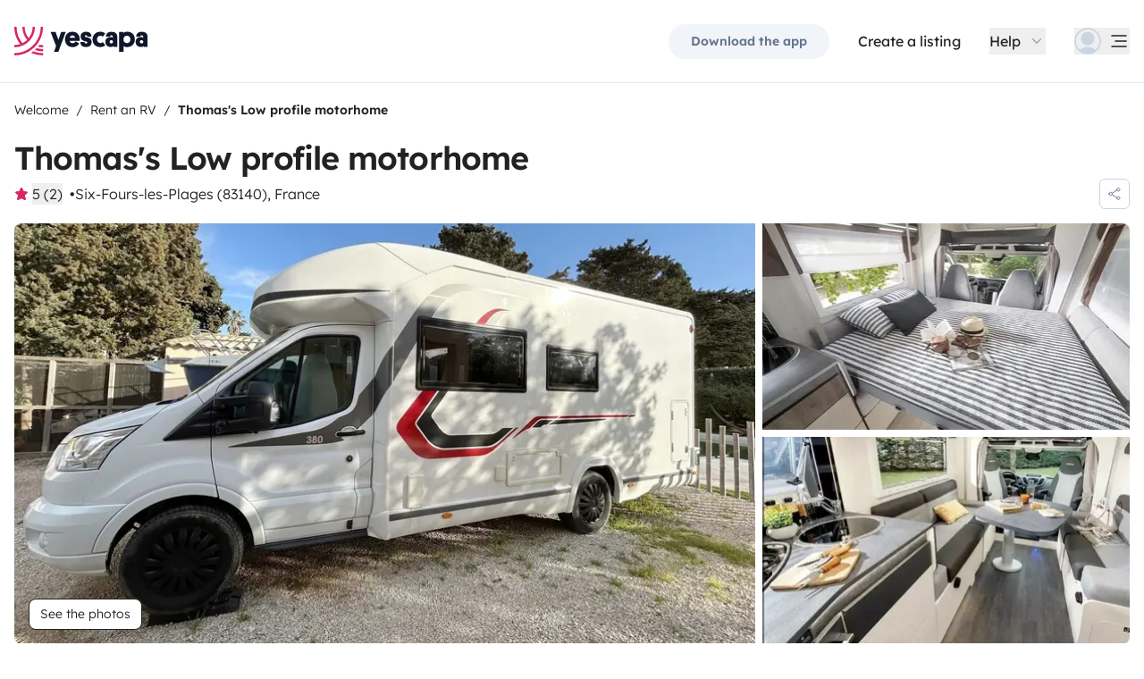

--- FILE ---
content_type: text/html;charset=utf-8
request_url: https://www.yescapa.com/campers/77145
body_size: 78764
content:
<!DOCTYPE html><html  lang="en"><head><meta charset="utf-8"><meta name="viewport" content="width=device-width, initial-scale=1"><title>Rent Low profile motorhome - Six-Fours-les-Plages - 77145 -… - Yescapa</title><link rel="preconnect" href="https://yescapa.twic.pics"><link rel="preconnect" href="https://static.axept.io"><style>.vehicle-description--wrapper *{display:inline;text-decoration-line:none}</style><style>.app-footer-link[data-v-0b6d647d]{display:inline-block;padding-bottom:.5rem;padding-top:.5rem}.app-footer-link[data-v-0b6d647d]:hover{text-decoration-line:underline}.app-footer-link[data-v-0b6d647d]:focus-visible{border-radius:8px;z-index:10;--tw-ring-offset-shadow:var(--tw-ring-inset) 0 0 0 var(--tw-ring-offset-width) var(--tw-ring-offset-color);--tw-ring-shadow:var(--tw-ring-inset) 0 0 0 calc(2px + var(--tw-ring-offset-width)) var(--tw-ring-color);box-shadow:var(--tw-ring-offset-shadow),var(--tw-ring-shadow),var(--tw-shadow,0 0 #0000);--tw-ring-opacity:1;--tw-ring-color:rgb(59 130 246/var(--tw-ring-opacity));--tw-ring-offset-width:2px}</style><style>.ysc-map{z-index:0}.ysc-map .leaflet-control-layers-base>:not([hidden])~:not([hidden]){--tw-space-y-reverse:0;margin-bottom:calc(.5rem*var(--tw-space-y-reverse));margin-top:calc(.5rem*(1 - var(--tw-space-y-reverse)))}.ysc-map .leaflet-control-layers-base label{cursor:pointer}.ysc-map .leaflet-control-layers-base label>div{align-items:center;display:flex}.ysc-map .leaflet-control-layers-base label>div>:not([hidden])~:not([hidden]){--tw-space-x-reverse:0;margin-left:calc(.5rem*(1 - var(--tw-space-x-reverse)));margin-right:calc(.5rem*var(--tw-space-x-reverse))}.ysc-map .leaflet-control-layers-base label>div{font-family:lexend,sans-serif;font-size:1rem;line-height:1.5rem;-webkit-font-smoothing:antialiased;-moz-osx-font-smoothing:grayscale}.ysc-map .leaflet-control-layers-base .leaflet-control-layers-selector{margin-top:0;top:0}.ysc-map .leaflet-div-icon{background-color:transparent;border-style:none}.ysc-map .search-marker:after,.ysc-map .search-marker:before{border-width:1px;height:0;position:absolute;right:100%;top:50%;width:0;--tw-border-opacity:1;border-color:rgb(203 213 225/var(--tw-border-opacity));border:solid transparent;content:"";transition-duration:.15s;transition-property:color,background-color,border-color,text-decoration-color,fill,stroke,opacity,box-shadow,transform,filter,backdrop-filter;transition-timing-function:cubic-bezier(.4,0,.2,1)}.ysc-map .search-marker:after{border-color:hsla(0,0%,100%,0) #fff hsla(0,0%,100%,0) hsla(0,0%,100%,0);border-width:6px;margin-top:-6px}.ysc-map .search-marker:before{border-color:#cbd5e100;border-right-color:#cbd5e1;border-width:7px;margin-top:-7px}.ysc-map .search-marker:hover:after{border-color:rgba(136,183,213,0) #222 rgba(136,183,213,0) rgba(136,183,213,0)}.ysc-map .marked-item{--tw-bg-opacity:1;background-color:rgb(34 34 34/var(--tw-bg-opacity));--tw-text-opacity:1!important;color:rgb(255 255 255/var(--tw-text-opacity))!important}.ysc-map .marked-item:hover{--tw-bg-opacity:1;background-color:rgb(34 34 34/var(--tw-bg-opacity));--tw-text-opacity:1;color:rgb(255 255 255/var(--tw-text-opacity))}.ysc-map .marked-item:after{border-right:6px solid #222}</style><style>@media(min-width:1024px){#booking-request-widget .vc-container{left:auto;position:absolute;right:0}}</style><style>.slideshow-right-enter-active[data-v-7807e4cc]{animation:slideRightIn-7807e4cc .25s;animation-timing-function:cubic-bezier(.91,.08,.05,.97)}@keyframes slideRightIn-7807e4cc{0%{transform:translate(100%)}to{transform:translate(0)}}.slideshow-right-leave-active[data-v-7807e4cc]{animation:slideRightOut-7807e4cc .25s;animation-timing-function:cubic-bezier(.91,.08,.05,.97);inset:0;position:absolute}@keyframes slideRightOut-7807e4cc{0%{transform:translate(0)}to{transform:translate(-100%)}}.slideshow-left-enter-active[data-v-7807e4cc]{animation:slideLeftIn-7807e4cc .25s;animation-timing-function:cubic-bezier(.91,.08,.05,.97)}@keyframes slideLeftIn-7807e4cc{0%{transform:translate(-100%)}to{transform:translate(0)}}.slideshow-left-leave-active[data-v-7807e4cc]{animation:slideLeftOut-7807e4cc .25s;animation-timing-function:cubic-bezier(.91,.08,.05,.97);inset:0;position:absolute}@keyframes slideLeftOut-7807e4cc{0%{transform:translate(0)}to{transform:translate(100%)}}</style><link rel="stylesheet" href="https://d2o4h6kl409rk5.cloudfront.net/_nuxt/entry.DEPmBceK.css" crossorigin><link rel="stylesheet" href="https://d2o4h6kl409rk5.cloudfront.net/_nuxt/useBookingRequest.BHYbuxlU.css" crossorigin><link rel="stylesheet" href="https://d2o4h6kl409rk5.cloudfront.net/_nuxt/YscDetailsAction.C0Cy7DSC.css" crossorigin><link rel="stylesheet" href="https://d2o4h6kl409rk5.cloudfront.net/_nuxt/HoChat.BRunWvy1.css" crossorigin><link rel="stylesheet" href="https://d2o4h6kl409rk5.cloudfront.net/_nuxt/YscToggleGroup.D9GO7G1I.css" crossorigin><link rel="modulepreload" as="script" crossorigin href="https://d2o4h6kl409rk5.cloudfront.net/_nuxt/ChFw1rJb.js"><link rel="modulepreload" as="script" crossorigin href="https://d2o4h6kl409rk5.cloudfront.net/_nuxt/BFyf7i9x.js"><link rel="modulepreload" as="script" crossorigin href="https://d2o4h6kl409rk5.cloudfront.net/_nuxt/C7swFg4b.js"><link rel="modulepreload" as="script" crossorigin href="https://d2o4h6kl409rk5.cloudfront.net/_nuxt/BS9O2VsO.js"><link rel="modulepreload" as="script" crossorigin href="https://d2o4h6kl409rk5.cloudfront.net/_nuxt/VSYVJ2H8.js"><link rel="modulepreload" as="script" crossorigin href="https://d2o4h6kl409rk5.cloudfront.net/_nuxt/Dnm8dTZU.js"><link rel="modulepreload" as="script" crossorigin href="https://d2o4h6kl409rk5.cloudfront.net/_nuxt/BjzWeLJh.js"><link rel="modulepreload" as="script" crossorigin href="https://d2o4h6kl409rk5.cloudfront.net/_nuxt/CN2a0B3_.js"><link rel="modulepreload" as="script" crossorigin href="https://d2o4h6kl409rk5.cloudfront.net/_nuxt/DXKVWJbM.js"><link rel="modulepreload" as="script" crossorigin href="https://d2o4h6kl409rk5.cloudfront.net/_nuxt/D6CoB1Ci.js"><link rel="modulepreload" as="script" crossorigin href="https://d2o4h6kl409rk5.cloudfront.net/_nuxt/B9JFsTdM.js"><link rel="modulepreload" as="script" crossorigin href="https://d2o4h6kl409rk5.cloudfront.net/_nuxt/_edxD6Wa.js"><link rel="modulepreload" as="script" crossorigin href="https://d2o4h6kl409rk5.cloudfront.net/_nuxt/BdubZDKA.js"><link rel="modulepreload" as="script" crossorigin href="https://d2o4h6kl409rk5.cloudfront.net/_nuxt/BuVdW-aA.js"><link rel="modulepreload" as="script" crossorigin href="https://d2o4h6kl409rk5.cloudfront.net/_nuxt/CWfQ4bA9.js"><link rel="modulepreload" as="script" crossorigin href="https://d2o4h6kl409rk5.cloudfront.net/_nuxt/BluVa8Mi.js"><link rel="modulepreload" as="script" crossorigin href="https://d2o4h6kl409rk5.cloudfront.net/_nuxt/2EV_wVHv.js"><link rel="modulepreload" as="script" crossorigin href="https://d2o4h6kl409rk5.cloudfront.net/_nuxt/3Du_zLMS.js"><link rel="modulepreload" as="script" crossorigin href="https://d2o4h6kl409rk5.cloudfront.net/_nuxt/SZhZYqqb.js"><link rel="modulepreload" as="script" crossorigin href="https://d2o4h6kl409rk5.cloudfront.net/_nuxt/Cw1nlTBz.js"><link rel="modulepreload" as="script" crossorigin href="https://d2o4h6kl409rk5.cloudfront.net/_nuxt/OtGEWy-I.js"><link rel="modulepreload" as="script" crossorigin href="https://d2o4h6kl409rk5.cloudfront.net/_nuxt/CsoEPAQB.js"><link rel="modulepreload" as="script" crossorigin href="https://d2o4h6kl409rk5.cloudfront.net/_nuxt/d4FzO1e9.js"><link rel="modulepreload" as="script" crossorigin href="https://d2o4h6kl409rk5.cloudfront.net/_nuxt/Dh2JK4uv.js"><link rel="modulepreload" as="script" crossorigin href="https://d2o4h6kl409rk5.cloudfront.net/_nuxt/ClwLm_QW.js"><link rel="modulepreload" as="script" crossorigin href="https://d2o4h6kl409rk5.cloudfront.net/_nuxt/KtV9ZXWv.js"><link rel="modulepreload" as="script" crossorigin href="https://d2o4h6kl409rk5.cloudfront.net/_nuxt/DKz9qQ-P.js"><link rel="modulepreload" as="script" crossorigin href="https://d2o4h6kl409rk5.cloudfront.net/_nuxt/BIY6EwTx.js"><link rel="modulepreload" as="script" crossorigin href="https://d2o4h6kl409rk5.cloudfront.net/_nuxt/BPvMQEcT.js"><link rel="modulepreload" as="script" crossorigin href="https://d2o4h6kl409rk5.cloudfront.net/_nuxt/BR74Mw6f.js"><link rel="modulepreload" as="script" crossorigin href="https://d2o4h6kl409rk5.cloudfront.net/_nuxt/BliFa0Al.js"><link rel="modulepreload" as="script" crossorigin href="https://d2o4h6kl409rk5.cloudfront.net/_nuxt/CvCvxyrk.js"><link rel="modulepreload" as="script" crossorigin href="https://d2o4h6kl409rk5.cloudfront.net/_nuxt/BQw2F4FW.js"><link rel="modulepreload" as="script" crossorigin href="https://d2o4h6kl409rk5.cloudfront.net/_nuxt/B4lWW1um.js"><link rel="modulepreload" as="script" crossorigin href="https://d2o4h6kl409rk5.cloudfront.net/_nuxt/DCcgUQkp.js"><link rel="modulepreload" as="script" crossorigin href="https://d2o4h6kl409rk5.cloudfront.net/_nuxt/D4gXZe_9.js"><link rel="modulepreload" as="script" crossorigin href="https://d2o4h6kl409rk5.cloudfront.net/_nuxt/gjkHGtbY.js"><link rel="modulepreload" as="script" crossorigin href="https://d2o4h6kl409rk5.cloudfront.net/_nuxt/D47cDh40.js"><link rel="modulepreload" as="script" crossorigin href="https://d2o4h6kl409rk5.cloudfront.net/_nuxt/DDJqyGTc.js"><link rel="modulepreload" as="script" crossorigin href="https://d2o4h6kl409rk5.cloudfront.net/_nuxt/_RdcsLtb.js"><link rel="modulepreload" as="script" crossorigin href="https://d2o4h6kl409rk5.cloudfront.net/_nuxt/BDMwpMdG.js"><link rel="modulepreload" as="script" crossorigin href="https://d2o4h6kl409rk5.cloudfront.net/_nuxt/9j50es8f.js"><link rel="modulepreload" as="script" crossorigin href="https://d2o4h6kl409rk5.cloudfront.net/_nuxt/dcU0-RMC.js"><link rel="modulepreload" as="script" crossorigin href="https://d2o4h6kl409rk5.cloudfront.net/_nuxt/C5bEXR5B.js"><link rel="modulepreload" as="script" crossorigin href="https://d2o4h6kl409rk5.cloudfront.net/_nuxt/DYobJah_.js"><link rel="modulepreload" as="script" crossorigin href="https://d2o4h6kl409rk5.cloudfront.net/_nuxt/O5gh7ftW.js"><link rel="modulepreload" as="script" crossorigin href="https://d2o4h6kl409rk5.cloudfront.net/_nuxt/CPyjOgJZ.js"><link rel="modulepreload" as="script" crossorigin href="https://d2o4h6kl409rk5.cloudfront.net/_nuxt/BDeIUdib.js"><link rel="modulepreload" as="script" crossorigin href="https://d2o4h6kl409rk5.cloudfront.net/_nuxt/BVvirhSj.js"><link rel="modulepreload" as="script" crossorigin href="https://d2o4h6kl409rk5.cloudfront.net/_nuxt/CT7B_RFo.js"><link rel="modulepreload" as="script" crossorigin href="https://d2o4h6kl409rk5.cloudfront.net/_nuxt/CNbwKDDv.js"><link rel="modulepreload" as="script" crossorigin href="https://d2o4h6kl409rk5.cloudfront.net/_nuxt/BxuSs3OX.js"><link rel="modulepreload" as="script" crossorigin href="https://d2o4h6kl409rk5.cloudfront.net/_nuxt/CybywM5O.js"><link rel="modulepreload" as="script" crossorigin href="https://d2o4h6kl409rk5.cloudfront.net/_nuxt/Dgb3DBLc.js"><link rel="modulepreload" as="script" crossorigin href="https://d2o4h6kl409rk5.cloudfront.net/_nuxt/k8yZej5v.js"><link rel="modulepreload" as="script" crossorigin href="https://d2o4h6kl409rk5.cloudfront.net/_nuxt/LYyW3Hkq.js"><link rel="modulepreload" as="script" crossorigin href="https://d2o4h6kl409rk5.cloudfront.net/_nuxt/CbknDNlN.js"><link rel="modulepreload" as="script" crossorigin href="https://d2o4h6kl409rk5.cloudfront.net/_nuxt/C48-NjzH.js"><link rel="modulepreload" as="script" crossorigin href="https://d2o4h6kl409rk5.cloudfront.net/_nuxt/C0HibiG3.js"><link rel="modulepreload" as="script" crossorigin href="https://d2o4h6kl409rk5.cloudfront.net/_nuxt/CRqjYyDH.js"><link rel="modulepreload" as="script" crossorigin href="https://d2o4h6kl409rk5.cloudfront.net/_nuxt/DfiGBWi-.js"><link rel="modulepreload" as="script" crossorigin href="https://d2o4h6kl409rk5.cloudfront.net/_nuxt/Dcx--05s.js"><link rel="modulepreload" as="script" crossorigin href="https://d2o4h6kl409rk5.cloudfront.net/_nuxt/Ar9bzZ-q.js"><link rel="preload" as="fetch" fetchpriority="low" crossorigin="anonymous" href="https://d2o4h6kl409rk5.cloudfront.net/_nuxt/builds/meta/2edc0b44-5810-4d81-bb6d-086f8005a58b.json"><link rel="dns-prefetch" href="https://yescapa.twic.pics"><link rel="dns-prefetch" href="https://static.axept.io"><link rel="prefetch" as="image" type="image/svg+xml" href="https://d2o4h6kl409rk5.cloudfront.net/_nuxt/ancv.B9NpWYP_.svg"><link rel="prefetch" as="image" type="image/svg+xml" href="https://d2o4h6kl409rk5.cloudfront.net/_nuxt/floa4x.bsynSQbg.svg"><link rel="prefetch" as="image" type="image/svg+xml" href="https://d2o4h6kl409rk5.cloudfront.net/_nuxt/mbway.D7-uR8mr.svg"><link rel="prefetch" as="image" type="image/svg+xml" href="https://d2o4h6kl409rk5.cloudfront.net/_nuxt/t6-beach.D87OQUq5.svg"><meta property="name" content="Yescapa"><meta property="author" content="Yescapa"><meta property="og:site_name" content="Yescapa"><meta property="og:type" content="website"><meta property="fb:app_id" content="1499569560335845"><meta property="og:locale" content="en"><meta name="twitter:card" content="summary_large_image"><meta name="twitter:site" content="@Yescapa"><meta name="twitter:creator" content="Yescapa"><meta property="og:image" content="https://yescapa.twic.pics/rental/picture/c3663952-57d6-464d-b82b-25ee2f11bc1f_1743713121?twic=v1/cover=1200x630"><meta name="twitter:image" content="https://yescapa.twic.pics/rental/picture/c3663952-57d6-464d-b82b-25ee2f11bc1f_1743713121?twic=v1/cover=1200x630"><link rel="icon" type="image/x-icon" href="/icon.png"><script type="application/ld+json" children="{&quot;@context&quot;:&quot;https://schema.org&quot;,&quot;@type&quot;:&quot;Product&quot;,&quot;name&quot;:&quot;Yescapa&quot;,&quot;image&quot;:&quot;https://yescapa.twic.pics/library/media/pictures/frontend/sharing-preview.png?twic=v1/cover=1200x630&quot;,&quot;description&quot;:&quot;Europe’s #1 platform for private vehicle type (plural) hire. From 40/day. Flexible payment options. Comprehensive insurance included.&quot;,&quot;aggregateRating&quot;:{&quot;@type&quot;:&quot;AggregateRating&quot;,&quot;bestRating&quot;:5,&quot;worstRating&quot;:0,&quot;ratingValue&quot;:4.9,&quot;reviewCount&quot;:371433}}"></script><script type="application/ld+json" children="{&quot;@context&quot;:&quot;https://schema.org&quot;,&quot;@type&quot;:&quot;Organization&quot;,&quot;name&quot;:&quot;Yescapa&quot;,&quot;url&quot;:&quot;https://www.yescapa.com&quot;,&quot;logo&quot;:&quot;/icon.png&quot;,&quot;description&quot;:&quot;RV rental marketplace&quot;,&quot;sameAs&quot;:[&quot;https://twitter.com/Yescapa&quot;,&quot;https://www.facebook.com/yescapagb&quot;,&quot;https://www.instagram.com/yescapa/&quot;,&quot;https://www.pinterest.com/yescapa/&quot;,null],&quot;contactPoint&quot;:[{&quot;@type&quot;:&quot;ContactPoint&quot;,&quot;telephone&quot;:&quot;+44 (0) 20 3695 3852&quot;,&quot;contactType&quot;:&quot;customer service&quot;}]}"></script><script type="application/ld+json" children="{&quot;@context&quot;:&quot;https://schema.org&quot;,&quot;@type&quot;:&quot;WebSite&quot;,&quot;name&quot;:&quot;Yescapa&quot;,&quot;url&quot;:&quot;https://www.yescapa.com&quot;}"></script><meta property="og:url" content="https://www.yescapa.com/campers/77145"><link rel="canonical" href="https://www.yescapa.com/campers/77145" data-hid="canonical"><meta name="description" content="Évadez-vous en toute liberté avec notre camping-car “Tuk-tuk” 🚐✨Que vous soyez en couple, entre amis ou en famille, partez à l’aventure avec notre camping-car Challenger 380, pensé pour allier confort, praticité et autonomie.Avec ses 4 couchages fixes et son agencement spacieux, il est idéal pour voyager jusqu’à 5 personnes, tout en profitant de grands espaces de vie. Son moteur puissant de 170 ch et son gabarit raisonnable (7,20 m) en font un compagnon de route agile, facile à conduire et agréable à manœuvrer.Un camping-car tout confort, prêt à partir !Voyagez sereinement avec un équipement haut de gamme :🛋️ Un salon XXL convivial pour des moments de partage inoubliables🛏️ Des couchages tout confort :• Lit pavillon électrique (160x190), aussi confortable qu’à la maison• Lits superposés électriques réglables (80x180) avec filet de sécurité, parfaits pour les enfants• Possibilité d’isoler l’espace nuit, pour que chacun profite de son rythme• Lit dinette pour un couchage supplémentaire🚲 Porte-vélos pour 4 vélos, pour partir en balade où bon vous semble🌞 Autonomie optimale : panneau solaire, chauffage au gasoil et gaz pour l’eau chaude et la cuisson🍽️ Cuisine entièrement équipée : grand réfrigérateur, congélateur, vaisselle complète🚿 Salle d’eau fonctionnelle : douche séparée et WC indépendants📺 TV avec Chromecast, pour continuer à suivre vos séries préférées même en road trip🌙 Moustiquaires et stores occultants sur toutes les ouvertures🛠️ Nombreux rangements et grande soute, pouvant même accueillir des vélosEt bien sûr, nous mettons à disposition tout le nécessaire : table et fauteuils de camping, cales, jerrican… Vous n’avez qu’à poser vos valises et profiter !Un vrai plaisir à conduire !• Caméra de recul pour des manœuvres en toute simplicité• Régulateur/limiteur de vitesse pour un confort de conduite optimal• Consommation maîtrisée : 9-10L/100km• Homologué 5 places carte griseVous pourrez laisser votre véhicule personnel en toute sécurité dans notre jardin clôturé pendant votre séjour.Des idées de destinations pour inspirer votre voyage 🌍Vous ne savez pas encore où partir ? Voici quelques suggestions testées et approuvées !📍 3-4 jours :✔️ Le Lubéron : Gordes, Roussillon, Colorado provençal… un cadre enchanteur !✔️ La Côte d’Azur hors saison : entre Hyères et Fréjus, des criques sublimes et des villages pittoresques✔️ Le Verdon : Moustiers-Sainte-Marie, lac de Sainte-Croix… une nature à couper le souffle📍 5-7 jours :✔️ Les Alpes du Sud : Parc des Écrins, Queyras, Névache… un paradis pour les amoureux de la montagne✔️ La Drôme provençale : Montélimar, Gorges de la Roanne, villages perchés📍 1 semaine et plus :✔️ Sardaigne ou Majorque en prenant le ferry à Toulon : des destinations de rêve accessibles en camping-car !✔️ L’Italie du Nord : Lac de Côme, Dolomites, Venise… un road trip inoubliableNe perdez pas votre temps sur la route, optez pour des destinations proches et profitez pleinement !Informations pratiquesNous vous demandons de rendre le véhicule propre (intérieur et extérieur) et de vider les réservoirs d’eaux usées ainsi que la cassette WC. Un forfait ménage de 100€ pourra être appliqué en cas de non-respect.👉 Prévoyez environ 2h à votre retour pour tout nettoyer et restituer le camping-car dans son état d’origine.🔑 Prêts pour l’aventure ? Contactez-nous et réservez dès maintenant !"><meta name="twitter:title" content="Rent Low profile motorhome - Six-Fours-les-Plages - 77145 -…"><meta property="og:title" content="Rent Low profile motorhome - Six-Fours-les-Plages - 77145 -…"><meta name="twitter:description" content="Évadez-vous en toute liberté avec notre camping-car “Tuk-tuk” 🚐✨Que vous soyez en couple, entre amis ou en famille, partez à l’aventure avec notre camping-car Challenger 380, pensé pour allier confort, praticité et autonomie.Avec ses 4 couchages fixes et son agencement spacieux, il est idéal pour voyager jusqu’à 5 personnes, tout en profitant de grands espaces de vie. Son moteur puissant de 170 ch et son gabarit raisonnable (7,20 m) en font un compagnon de route agile, facile à conduire et agréable à manœuvrer.Un camping-car tout confort, prêt à partir !Voyagez sereinement avec un équipement haut de gamme :🛋️ Un salon XXL convivial pour des moments de partage inoubliables🛏️ Des couchages tout confort :• Lit pavillon électrique (160x190), aussi confortable qu’à la maison• Lits superposés électriques réglables (80x180) avec filet de sécurité, parfaits pour les enfants• Possibilité d’isoler l’espace nuit, pour que chacun profite de son rythme• Lit dinette pour un couchage supplémentaire🚲 Porte-vélos pour 4 vélos, pour partir en balade où bon vous semble🌞 Autonomie optimale : panneau solaire, chauffage au gasoil et gaz pour l’eau chaude et la cuisson🍽️ Cuisine entièrement équipée : grand réfrigérateur, congélateur, vaisselle complète🚿 Salle d’eau fonctionnelle : douche séparée et WC indépendants📺 TV avec Chromecast, pour continuer à suivre vos séries préférées même en road trip🌙 Moustiquaires et stores occultants sur toutes les ouvertures🛠️ Nombreux rangements et grande soute, pouvant même accueillir des vélosEt bien sûr, nous mettons à disposition tout le nécessaire : table et fauteuils de camping, cales, jerrican… Vous n’avez qu’à poser vos valises et profiter !Un vrai plaisir à conduire !• Caméra de recul pour des manœuvres en toute simplicité• Régulateur/limiteur de vitesse pour un confort de conduite optimal• Consommation maîtrisée : 9-10L/100km• Homologué 5 places carte griseVous pourrez laisser votre véhicule personnel en toute sécurité dans notre jardin clôturé pendant votre séjour.Des idées de destinations pour inspirer votre voyage 🌍Vous ne savez pas encore où partir ? Voici quelques suggestions testées et approuvées !📍 3-4 jours :✔️ Le Lubéron : Gordes, Roussillon, Colorado provençal… un cadre enchanteur !✔️ La Côte d’Azur hors saison : entre Hyères et Fréjus, des criques sublimes et des villages pittoresques✔️ Le Verdon : Moustiers-Sainte-Marie, lac de Sainte-Croix… une nature à couper le souffle📍 5-7 jours :✔️ Les Alpes du Sud : Parc des Écrins, Queyras, Névache… un paradis pour les amoureux de la montagne✔️ La Drôme provençale : Montélimar, Gorges de la Roanne, villages perchés📍 1 semaine et plus :✔️ Sardaigne ou Majorque en prenant le ferry à Toulon : des destinations de rêve accessibles en camping-car !✔️ L’Italie du Nord : Lac de Côme, Dolomites, Venise… un road trip inoubliableNe perdez pas votre temps sur la route, optez pour des destinations proches et profitez pleinement !Informations pratiquesNous vous demandons de rendre le véhicule propre (intérieur et extérieur) et de vider les réservoirs d’eaux usées ainsi que la cassette WC. Un forfait ménage de 100€ pourra être appliqué en cas de non-respect.👉 Prévoyez environ 2h à votre retour pour tout nettoyer et restituer le camping-car dans son état d’origine.🔑 Prêts pour l’aventure ? Contactez-nous et réservez dès maintenant !"><meta property="og:description" content="Évadez-vous en toute liberté avec notre camping-car “Tuk-tuk” 🚐✨Que vous soyez en couple, entre amis ou en famille, partez à l’aventure avec notre camping-car Challenger 380, pensé pour allier confort, praticité et autonomie.Avec ses 4 couchages fixes et son agencement spacieux, il est idéal pour voyager jusqu’à 5 personnes, tout en profitant de grands espaces de vie. Son moteur puissant de 170 ch et son gabarit raisonnable (7,20 m) en font un compagnon de route agile, facile à conduire et agréable à manœuvrer.Un camping-car tout confort, prêt à partir !Voyagez sereinement avec un équipement haut de gamme :🛋️ Un salon XXL convivial pour des moments de partage inoubliables🛏️ Des couchages tout confort :• Lit pavillon électrique (160x190), aussi confortable qu’à la maison• Lits superposés électriques réglables (80x180) avec filet de sécurité, parfaits pour les enfants• Possibilité d’isoler l’espace nuit, pour que chacun profite de son rythme• Lit dinette pour un couchage supplémentaire🚲 Porte-vélos pour 4 vélos, pour partir en balade où bon vous semble🌞 Autonomie optimale : panneau solaire, chauffage au gasoil et gaz pour l’eau chaude et la cuisson🍽️ Cuisine entièrement équipée : grand réfrigérateur, congélateur, vaisselle complète🚿 Salle d’eau fonctionnelle : douche séparée et WC indépendants📺 TV avec Chromecast, pour continuer à suivre vos séries préférées même en road trip🌙 Moustiquaires et stores occultants sur toutes les ouvertures🛠️ Nombreux rangements et grande soute, pouvant même accueillir des vélosEt bien sûr, nous mettons à disposition tout le nécessaire : table et fauteuils de camping, cales, jerrican… Vous n’avez qu’à poser vos valises et profiter !Un vrai plaisir à conduire !• Caméra de recul pour des manœuvres en toute simplicité• Régulateur/limiteur de vitesse pour un confort de conduite optimal• Consommation maîtrisée : 9-10L/100km• Homologué 5 places carte griseVous pourrez laisser votre véhicule personnel en toute sécurité dans notre jardin clôturé pendant votre séjour.Des idées de destinations pour inspirer votre voyage 🌍Vous ne savez pas encore où partir ? Voici quelques suggestions testées et approuvées !📍 3-4 jours :✔️ Le Lubéron : Gordes, Roussillon, Colorado provençal… un cadre enchanteur !✔️ La Côte d’Azur hors saison : entre Hyères et Fréjus, des criques sublimes et des villages pittoresques✔️ Le Verdon : Moustiers-Sainte-Marie, lac de Sainte-Croix… une nature à couper le souffle📍 5-7 jours :✔️ Les Alpes du Sud : Parc des Écrins, Queyras, Névache… un paradis pour les amoureux de la montagne✔️ La Drôme provençale : Montélimar, Gorges de la Roanne, villages perchés📍 1 semaine et plus :✔️ Sardaigne ou Majorque en prenant le ferry à Toulon : des destinations de rêve accessibles en camping-car !✔️ L’Italie du Nord : Lac de Côme, Dolomites, Venise… un road trip inoubliableNe perdez pas votre temps sur la route, optez pour des destinations proches et profitez pleinement !Informations pratiquesNous vous demandons de rendre le véhicule propre (intérieur et extérieur) et de vider les réservoirs d’eaux usées ainsi que la cassette WC. Un forfait ménage de 100€ pourra être appliqué en cas de non-respect.👉 Prévoyez environ 2h à votre retour pour tout nettoyer et restituer le camping-car dans son état d’origine.🔑 Prêts pour l’aventure ? Contactez-nous et réservez dès maintenant !"><link data-hid="rel-alternate-ca"><link data-hid="rel-alternate-de"><link data-hid="rel-alternate-de-at"><link data-hid="rel-alternate-de-ch"><link data-hid="rel-alternate-en"><link data-hid="rel-alternate-en-gb"><link data-hid="rel-alternate-en-ie"><link data-hid="rel-alternate-es"><link data-hid="rel-alternate-fr"><link data-hid="rel-alternate-fr-be"><link data-hid="rel-alternate-fr-ch"><link data-hid="rel-alternate-it"><link data-hid="rel-alternate-it-ch"><link data-hid="rel-alternate-nl"><link data-hid="rel-alternate-nl-be"><link data-hid="rel-alternate-pt-pt"><link data-hid="rel-alternate-undefined"><script type="application/ld+json" children="{&quot;@context&quot;:&quot;https://schema.org&quot;,&quot;@type&quot;:&quot;Product&quot;,&quot;additionalType&quot;:&quot;http://www.productontology.org/doc/Recreational_vehicle&quot;,&quot;name&quot;:&quot;Challenger Challenger 380&quot;,&quot;sku&quot;:&quot;77145&quot;,&quot;image&quot;:&quot;https://yescapa.twic.pics/rental/picture/c3663952-57d6-464d-b82b-25ee2f11bc1f_1743713121?twic=v1/cover=1200x630&quot;,&quot;description&quot;:&quot; Thomas's Low profile motorhome &quot;,&quot;brand&quot;:&quot;Challenger&quot;,&quot;offers&quot;:{&quot;@type&quot;:&quot;Offer&quot;,&quot;price&quot;:100,&quot;priceCurrency&quot;:&quot;EUR&quot;,&quot;businessFunction&quot;:&quot;http://purl.org/goodrelations/v1#LeaseOut&quot;,&quot;availability&quot;:&quot;http://schema.org/InStock&quot;,&quot;availableDeliveryMethod&quot;:&quot;http://purl.org/goodrelations/v1#DeliveryModePickUp&quot;},&quot;aggregateRating&quot;:{&quot;@type&quot;:&quot;AggregateRating&quot;,&quot;bestRating&quot;:5,&quot;worstRating&quot;:0,&quot;ratingValue&quot;:5,&quot;reviewCount&quot;:2}}"></script><script type="module" src="https://d2o4h6kl409rk5.cloudfront.net/_nuxt/ChFw1rJb.js" crossorigin></script><meta name="sentry-trace" content="06da4fa43caa72dfb82b0d0461a17dca-815a012e55967530-0"/>
<meta name="baggage" content="sentry-environment=production,sentry-release=11.1.3,sentry-public_key=ef2be1efda0e49118caeb859d4d4b823,sentry-trace_id=06da4fa43caa72dfb82b0d0461a17dca,sentry-org_id=16170,sentry-sampled=false,sentry-sample_rand=0.894876150699065,sentry-sample_rate=0.01"/></head><body><!--teleport start anchor--><!----><!----><!----><!--teleport anchor--><div id="__nuxt"><div><div><div style="transition:opacity 350ms, transform 600ms ease-in;transform:scaleX(0%);" class="opacity-0 h-1 fixed top-0 right-0 left-0 pointer-events-none w-auto bg-gradient-to-r from-peacock-400 from-80% to-transparent z-50 origin-left"></div><!----><!----><header class="relative bg-white py-2.5 md:py-5"><div class="container grid-cols-[auto_1fr] grid content-center items-center gap-x-4 gap-y-2 md:gap-x-8"><a href="/" class="focus-visible:focus inline-block rounded md:py-2.5 col-start-1 row-start-1"><img src="data:image/svg+xml,%3csvg%20xmlns=&#39;http://www.w3.org/2000/svg&#39;%20width=&#39;260&#39;%20height=&#39;56&#39;%20fill=&#39;none&#39;%3e%3cg%20clip-path=&#39;url(%23a)&#39;%3e%3cpath%20fill=&#39;%23D92465&#39;%20d=&#39;M55.922%2043.597a43.44%2043.44%200%200%201-12.345-1.779%2062.094%2062.094%200%200%201-3.689%203.544%2047.878%2047.878%200%200%200%2016.034%202.745v-4.51ZM55.922%2051.559c-6.749%200-13.195-1.3-19.1-3.666a59.73%2059.73%200%200%201-4.255%203%2055.64%2055.64%200%200%200%2023.357%205.105v-4.442l-.002.003ZM55.922%2035.772c-2.324%200-4.597-.223-6.798-.648a60.322%2060.322%200%200%201-3.014%203.877c3.14.791%206.427%201.21%209.812%201.21V35.77v.002ZM55.922%200H51.49a51.385%2051.385%200%200%201-11.238%2032.15%2051.898%2051.898%200%200%201-3.007%203.453%2051.86%2051.86%200%200%201-9.28%207.697A51.194%2051.194%200%200%201%20.002%2051.56v4.441c10.185%200%2019.734-2.727%2027.958-7.492.222-.128.44-.26.66-.39.134-.082.27-.16.407-.242.37-.225.735-.453%201.098-.686.102-.066.202-.135.305-.201.262-.171.525-.342.785-.517.145-.099.288-.2.431-.297.188-.13.38-.26.566-.392a56.314%2056.314%200%200%200%2010.036-9.09l.147-.173c.235-.274.47-.55.7-.827l.295-.362c.169-.207.337-.414.504-.626.109-.137.215-.276.322-.412.098-.129.199-.253.297-.38h-.005A55.853%2055.853%200%200%200%2055.922%200Z&#39;/%3e%3cpath%20fill=&#39;%23D92465&#39;%20d=&#39;M18.68%2035.6a40.273%2040.273%200%200%200%209.281-6.743%2040.604%2040.604%200%200%200%203.01-3.262A40.076%2040.076%200%200%200%2040.155%200H35.72a35.643%2035.643%200%200%201-7.761%2022.261A35.654%2035.654%200%200%201%2020.2%200h-4.435c0%209.723%203.447%2018.64%209.184%2025.595a35.794%2035.794%200%200%201-9.28%206.558A51.394%2051.394%200%200%201%204.433%200H0v.026C.006%2012.76%204.258%2024.5%2011.413%2033.906A35.617%2035.617%200%200%201%200%2035.772v4.441a39.998%2039.998%200%200%200%2018.68-4.61V35.6Z&#39;/%3e%3cpath%20fill=&#39;%230F172A&#39;%20d=&#39;m85.81%2048.784%2014.336-38.655h-8.905l-5.43%2015.627-5.484-15.627h-9.609l10.643%2027.55-3.964%2011.105h8.416-.002ZM127.187%2027.551c.162-1.47.109-2.505.109-3.375%200-8.712-5.375-14.536-14.28-14.536-8.904%200-14.279%206.478-14.279%2015.19%200%209.31%206.081%2014.917%2014.933%2014.917%207.276%200%2011.022-3.866%2012.65-7.241l-6.678-3.92c-1.031%201.688-2.824%203.43-5.919%203.43-3.422%200-5.539-1.688-5.919-4.465h19.385-.002Zm-14.171-10.616c3.204%200%204.995%202.069%205.213%204.465h-10.207c.218-2.34%201.955-4.465%204.994-4.465ZM137.383%2018.187c0-1.088.813-1.797%202.118-1.797%201.737%200%202.552%201.087%202.606%202.832h7.98c0-6.697-4.234-9.473-10.424-9.473-6.19%200-10.534%203.43-10.534%209.092%200%204.356%201.9%207.35%206.19%208.821%201.52.49%202.498.763%204.399%201.144%201.791.38%202.389.872%202.389%202.122%200%201.144-1.031%201.798-2.498%201.798-2.226%200-2.715-1.58-2.661-3.048h-8.307c-.272%205.063%202.335%209.962%2010.86%209.962%205.81%200%2011.075-2.83%2011.075-9.637%200-5.282-2.279-7.569-7.329-9.037-1.031-.272-2.28-.49-3.529-.763-1.575-.327-2.335-.981-2.335-2.014v-.002ZM167.492%2031.854c-3.422%200-6.517-2.614-6.517-7.133%200-4.082%202.335-7.186%206.461-7.186%202.389%200%203.964%201.088%204.886%201.907l4.832-6.207c-1.793-1.633-4.888-3.593-9.827-3.593-8.742%200-15.039%206.643-15.039%2015.135s5.81%2014.972%2015.148%2014.972c4.67%200%207.927-1.96%209.72-3.593l-4.832-6.207c-.922.817-2.444%201.907-4.832%201.907v-.002ZM177.319%2029.62c0%206.26%204.505%209.963%2010.153%209.963%202.768%200%204.615-.654%205.972-1.905v1.58h7.168V21.182c0-6.534-2.389-11.38-11.511-11.38-7.168%200-10.534%203.54-10.696%209.42h8.09c0-1.144.542-2.505%202.661-2.505%202.12%200%202.824%201.47%202.824%203.157v1.197c-.815-.49-2.388-1.035-4.779-1.035-6.081%200-9.882%203.758-9.882%209.582v.002Zm8.198-.218c0-1.906%201.357-3.212%203.257-3.212%201.9%200%203.366%201.252%203.366%203.212%200%201.96-1.411%203.266-3.313%203.266-1.901%200-3.312-1.361-3.312-3.266h.002ZM212.426%2024.721c0-4.191%202.444-7.295%206.787-7.295%204.344%200%206.788%203.104%206.788%207.295%200%204.192-2.389%207.242-6.732%207.242-4.344%200-6.841-3.048-6.841-7.242h-.002Zm.271%2013.175c1.52%201.035%204.072%201.851%207.112%201.851%209.338%200%2014.877-6.752%2014.877-15.135S229.147%209.64%20220.244%209.64c-4.29%200-6.787%201.306-8.089%202.34v-1.85h-8.199v38.654h8.743V37.896h-.002ZM236.227%2029.62c0%206.26%204.506%209.963%2010.154%209.963%202.768%200%204.614-.654%205.972-1.905v1.58h7.167V21.182c0-6.534-2.388-11.38-11.511-11.38-7.167%200-10.533%203.54-10.696%209.42h8.09c0-1.144.542-2.505%202.659-2.505%202.118%200%202.824%201.47%202.824%203.157v1.197c-.815-.49-2.388-1.035-4.779-1.035-6.081%200-9.882%203.758-9.882%209.582l.002.002Zm8.198-.218c0-1.906%201.358-3.212%203.258-3.212%201.899%200%203.366%201.252%203.366%203.212%200%201.96-1.411%203.266-3.313%203.266-1.902%200-3.313-1.361-3.313-3.266h.002Z&#39;/%3e%3c/g%3e%3cdefs%3e%3cclipPath%20id=&#39;a&#39;%3e%3cpath%20fill=&#39;%23fff&#39;%20d=&#39;M0%200h259.52v56H0z&#39;/%3e%3c/clipPath%3e%3c/defs%3e%3c/svg%3e" alt="Yescapa" width="148" height="32" class="h-6 w-auto md:h-8"></a><!----><div class="col-start-2 row-start-1"><!--[--><div class="flex items-center justify-end space-x-1 sm:space-x-3 md:space-x-6 xl:space-x-8 xl:font-semibold"><a href="/get-apps" class="hidden sm:btn sm:btn-small sm:btn-tertiary sm:block sm:text-xs sm:px-6 md:text-sm" id="get-apps">Download the app</a><a href="/onboarding/step" class="hidden sm:font-normal sm:text-black sm:text-sm sm:block md:text-base" id="rent-your-vehicle">Create a listing</a><div class="flex-col relative flex items-center hidden xl:block"><button type="button" class="text-black inline-flex items-center space-x-2 font-normal"><!--[--><div class="flex h-[30px] items-center"><span class="block">Help</span></div><!--]--><!--[--><svg viewbox="0 0 24 24" fill="none" xmlns="http://www.w3.org/2000/svg" class="h-5 w-5 text-gray-400 transition-transform duration-200"><path d="M17.749 8.757a.841.841 0 0 0-1.208 0l-4.418 4.504a.17.17 0 0 1-.247 0L7.458 8.757a.84.84 0 0 0-1.208 0 .887.887 0 0 0 0 1.235l5.146 5.248c.158.166.376.26.603.26a.835.835 0 0 0 .604-.26l5.146-5.248a.88.88 0 0 0 0-1.235Z" fill="currentColor"></path></svg><!--]--></button><div class="bottom-auto top-full right-0 w-max mt-10 absolute z-[60] overflow-hidden rounded border border-gray-100 bg-white shadow-2xl" style="display:none;"><!--[--><div class="p-2"><nav><!--[--><a href="/travelers/hit-the-road" class="focus-visible:ring-pink-300 hover:bg-pink-50 focus-visible:bg-pink-50 group relative flex w-full items-center rounded p-2 pr-14 font-light transition-colors focus-visible:z-10 focus-visible:ring-2 focus-visible:ring-offset-2"><span class="bg-pink-50 mr-4 rounded p-4"><svg viewbox="0 0 24 24" fill="none" xmlns="http://www.w3.org/2000/svg" class="text-pink-700 h-6 w-6"><path d="M11.9998 22.2071C17.6331 22.2071 22.1998 17.6404 22.1998 12.0071C22.1998 6.37382 17.6331 1.80713 11.9998 1.80713C6.3665 1.80713 1.7998 6.37382 1.7998 12.0071C1.7998 17.6404 6.3665 22.2071 11.9998 22.2071Z" stroke="currentColor" stroke-width="1.5" stroke-linecap="round" stroke-linejoin="round"></path><path d="M5.65303 19.986L6.5597 15.4073H7.5389C7.74569 15.408 7.94985 15.3609 8.13544 15.2697C8.32102 15.1785 8.48302 15.0456 8.60877 14.8814C8.7383 14.721 8.82801 14.5323 8.87056 14.3306C8.91311 14.1288 8.90728 13.9199 8.85357 13.7209L8.17357 11.0009C8.10231 10.706 7.93387 10.4437 7.69539 10.2562C7.45691 10.0687 7.16226 9.96694 6.8589 9.96729H2.02637" stroke="currentColor" stroke-width="1.5" stroke-linecap="round" stroke-linejoin="round"></path><path d="M20.1606 5.88721H16.4614C16.158 5.88686 15.8634 5.98863 15.6249 6.17613C15.3864 6.36363 15.218 6.62593 15.1467 6.92081L14.4667 9.64081C14.4142 9.84054 14.4099 10.0499 14.454 10.2516C14.4981 10.4534 14.5895 10.6418 14.7206 10.8013C14.8463 10.9655 15.0083 11.0984 15.1939 11.1896C15.3795 11.2808 15.5836 11.3279 15.7904 11.3272H17.223L17.9302 15.6339C17.9832 15.9479 18.1448 16.2333 18.3867 16.4404C18.6286 16.6475 18.9355 16.7632 19.2539 16.7672H21.0672" stroke="currentColor" stroke-width="1.5" stroke-linecap="round" stroke-linejoin="round"></path></svg></span><div class="flex flex-col justify-between text-left"><span class="block font-semibold text-peacock-700">Take the road</span><span class="block text-sm text-gray-500">Enjoy a unique motorhome experience</span></div><svg viewbox="0 0 24 24" fill="none" xmlns="http://www.w3.org/2000/svg" class="absolute right-4 hidden h-6 w-6 transition-opacity group-hover:block"><path d="M18 12.018c0 .345-.15.672-.407.9l-5.596 4.92a.721.721 0 0 1-.95-1.082l4.322-3.8a.125.125 0 0 0-.082-.218H6.72a.72.72 0 1 1 0-1.44h8.564a.126.126 0 0 0 .083-.219L11.045 7.28a.72.72 0 1 1 .95-1.08l5.597 4.918c.259.228.407.556.408.9Z" fill="currentColor"></path></svg></a><a href="/rent-my-motorhome" class="focus-visible:ring-gray-300 hover:bg-gray-50 focus-visible:bg-gray-50 group relative flex w-full items-center rounded p-2 pr-14 font-light transition-colors focus-visible:z-10 focus-visible:ring-2 focus-visible:ring-offset-2"><span class="bg-gray-50 mr-4 rounded p-4"><svg viewbox="0 0 24 24" fill="none" xmlns="http://www.w3.org/2000/svg" class="text-current h-6 w-6"><path clip-rule="evenodd" d="M17.25 19.5a1.5 1.5 0 1 0 3 0 1.5 1.5 0 0 0-3 0ZM3.75 19.5a1.5 1.5 0 1 0 3 0 1.5 1.5 0 0 0-3 0Z" stroke="currentColor" stroke-width="1.5" stroke-linecap="round" stroke-linejoin="round"></path><path d="M20.25 19.5h1.5a1.5 1.5 0 0 0 1.5-1.5v-3c0-.488-.152-.963-.436-1.36L19.5 9h-5.25v10.5M23.25 15h-9M14.25 19.5V12H.75v6a1.5 1.5 0 0 0 1.5 1.5h1.5M17.25 19.5H6.75" stroke="currentColor" stroke-width="1.5" stroke-linecap="round" stroke-linejoin="round"></path><path clip-rule="evenodd" d="M23.25 6a3 3 0 0 1-3 3h-6v3H.75V6a3 3 0 0 1 3-3h16.5a3 3 0 0 1 3 3Z" stroke="currentColor" stroke-width="1.5" stroke-linecap="round" stroke-linejoin="round"></path><path d="M20.25 6h-1.5M12.75 6h-9" stroke="currentColor" stroke-width="1.5" stroke-linecap="round" stroke-linejoin="round"></path></svg></span><div class="flex flex-col justify-between text-left"><span class="block font-semibold text-peacock-700">Vehicle owner?</span><span class="block text-sm text-gray-500">How to make the most of your vehicle with Yescapa</span></div><svg viewbox="0 0 24 24" fill="none" xmlns="http://www.w3.org/2000/svg" class="absolute right-4 hidden h-6 w-6 transition-opacity group-hover:block"><path d="M18 12.018c0 .345-.15.672-.407.9l-5.596 4.92a.721.721 0 0 1-.95-1.082l4.322-3.8a.125.125 0 0 0-.082-.218H6.72a.72.72 0 1 1 0-1.44h8.564a.126.126 0 0 0 .083-.219L11.045 7.28a.72.72 0 1 1 .95-1.08l5.597 4.918c.259.228.407.556.408.9Z" fill="currentColor"></path></svg></a><a href="/how-yescapa-works" class="focus-visible:ring-peacock-300 hover:bg-peacock-50 focus-visible:bg-peacock-50 group relative flex w-full items-center rounded p-2 pr-14 font-light transition-colors focus-visible:z-10 focus-visible:ring-2 focus-visible:ring-offset-2"><span class="bg-peacock-50 mr-4 rounded p-4"><svg xmlns="http://www.w3.org/2000/svg" viewbox="0 0 24 24" fill="none" class="text-peacock-700 h-6 w-6"><path fill="currentColor" d="M23.998 18.684a18.67 18.67 0 0 1-5.298-.762 26.667 26.667 0 0 1-1.583 1.519 20.574 20.574 0 0 0 6.881 1.176v-1.933ZM24 22.095c-2.897 0-5.664-.557-8.198-1.57-.59.454-1.198.883-1.826 1.286A23.908 23.908 0 0 0 24 23.998v-1.904.001ZM24 15.33c-.998 0-1.974-.095-2.918-.277a25.85 25.85 0 0 1-1.293 1.661c1.347.34 2.758.519 4.21.519v-1.904.001ZM23.998 0h-1.902c0 5.211-1.806 10-4.823 13.778a22.25 22.25 0 0 1-7.1 5.84A21.997 21.997 0 0 1 0 22.098V24c4.371 0 8.47-1.169 12-3.21l.282-.168.175-.104c.159-.096.315-.194.47-.294.045-.028.088-.057.132-.086.113-.073.225-.146.337-.222l.185-.127c.08-.056.163-.11.243-.168a24.156 24.156 0 0 0 4.307-3.895l.063-.074c.101-.118.202-.236.3-.355l.127-.155c.072-.088.145-.177.216-.268l.139-.177.127-.163H19.1A23.894 23.894 0 0 0 24 .003V0Z"></path><path fill="currentColor" d="M8.015 15.257a17.284 17.284 0 0 0 5.275-4.288A17.161 17.161 0 0 0 17.23 0h-1.903c0 3.606-1.246 6.922-3.33 9.54A15.266 15.266 0 0 1 8.667 0H6.763c0 4.167 1.48 7.988 3.942 10.969a15.36 15.36 0 0 1-3.983 2.81A22.005 22.005 0 0 1 1.902 0H-.001v.011a23.901 23.901 0 0 0 4.898 14.52c-1.538.519-3.185.8-4.898.8v1.904a17.186 17.186 0 0 0 8.017-1.976v-.002Z"></path></svg></span><div class="flex flex-col justify-between text-left"><span class="block font-semibold text-peacock-700">How it works?</span><span class="block text-sm text-gray-500">Discover step by step how we work</span></div><svg viewbox="0 0 24 24" fill="none" xmlns="http://www.w3.org/2000/svg" class="absolute right-4 hidden h-6 w-6 transition-opacity group-hover:block"><path d="M18 12.018c0 .345-.15.672-.407.9l-5.596 4.92a.721.721 0 0 1-.95-1.082l4.322-3.8a.125.125 0 0 0-.082-.218H6.72a.72.72 0 1 1 0-1.44h8.564a.126.126 0 0 0 .083-.219L11.045 7.28a.72.72 0 1 1 .95-1.08l5.597 4.918c.259.228.407.556.408.9Z" fill="currentColor"></path></svg></a><!--]--></nav><a href="https://www.yescapa.com/help/" rel="noopener noreferrer" class="focus-visible:ring-yellow-300 group relative flex w-full items-center rounded p-2 pr-14 font-light transition-colors hover:bg-yellow-50 focus-visible:z-10 focus-visible:bg-yellow-50 focus-visible:ring-2 focus-visible:ring-offset-2"><span class="mr-4 rounded bg-yellow-50 p-4"><svg viewbox="0 0 24 24" fill="none" xmlns="http://www.w3.org/2000/svg" class="h-6 w-6 text-yellow-700"><path d="M8 11.75a3.75 3.75 0 1 0 7.5 0 3.75 3.75 0 0 0-7.5 0ZM16.87 20.051l-4.59-4.59M15.46 12.28l4.59 4.589M3.45 16.869l4.59-4.59M11.22 15.462l-4.59 4.589M6.63 3.45l4.59 4.589M8.04 11.221l-4.59-4.59M20.05 6.631l-4.59 4.59M12.28 8.039l4.59-4.589" stroke="currentColor" stroke-width="1.5" stroke-linecap="round" stroke-linejoin="round"></path><path d="M2 11.75a9.75 9.75 0 1 0 19.5 0 9.75 9.75 0 0 0-19.5 0Z" stroke="currentColor" stroke-width="1.5" stroke-linecap="round" stroke-linejoin="round"></path></svg></span><div class="flex flex-col justify-between text-left"><span class="block font-semibold text-peacock-700">Help Centre</span><span class="block text-sm text-gray-500">Find the answers to my questions</span></div><svg viewbox="0 0 24 24" fill="none" xmlns="http://www.w3.org/2000/svg" class="opacity absolute right-4 hidden h-6 w-6 text-gray-current transition group-hover:block"><path d="M18 12.018c0 .345-.15.672-.407.9l-5.596 4.92a.721.721 0 0 1-.95-1.082l4.322-3.8a.125.125 0 0 0-.082-.218H6.72a.72.72 0 1 1 0-1.44h8.564a.126.126 0 0 0 .083-.219L11.045 7.28a.72.72 0 1 1 .95-1.08l5.597 4.918c.259.228.407.556.408.9Z" fill="currentColor"></path></svg></a></div><!--]--></div></div><div class="xl:hidden"><button type="button" class="p-2 -mr-2 inline-flex items-center space-x-2" aria-label="Menu"><div class="relative inline-block leading-none" style="font-size:0px;"><div class="inline-block overflow-hidden rounded-full"><img src="data:image/svg+xml,%3csvg%20width=&#39;32&#39;%20height=&#39;32&#39;%20viewBox=&#39;0%200%2032%2032&#39;%20fill=&#39;none&#39;%20xmlns=&#39;http://www.w3.org/2000/svg&#39;%3e%3cg%20clip-path=&#39;url(%23clip0_32371_3565)&#39;%3e%3cg%20clip-path=&#39;url(%23clip1_32371_3565)&#39;%3e%3cpath%20d=&#39;M9%2013C9%2013.9193%209.18106%2014.8295%209.53284%2015.6788C9.88463%2016.5281%2010.4002%2017.2997%2011.0503%2017.9497C11.7003%2018.5998%2012.4719%2019.1154%2013.3212%2019.4672C14.1705%2019.8189%2015.0807%2020%2016%2020C16.9193%2020%2017.8295%2019.8189%2018.6788%2019.4672C19.5281%2019.1154%2020.2997%2018.5998%2020.9497%2017.9497C21.5998%2017.2997%2022.1154%2016.5281%2022.4672%2015.6788C22.8189%2014.8295%2023%2013.9193%2023%2013C23%2012.0807%2022.8189%2011.1705%2022.4672%2010.3212C22.1154%209.47194%2021.5998%208.70026%2020.9497%208.05025C20.2997%207.40024%2019.5281%206.88463%2018.6788%206.53284C17.8295%206.18106%2016.9193%206%2016%206C15.0807%206%2014.1705%206.18106%2013.3212%206.53284C12.4719%206.88463%2011.7003%207.40024%2011.0503%208.05025C10.4002%208.70026%209.88463%209.47194%209.53284%2010.3212C9.18106%2011.1705%209%2012.0807%209%2013Z&#39;%20fill=&#39;%23CBD5E1&#39;%20stroke=&#39;%23CBD5E1&#39;%20stroke-width=&#39;2&#39;%20stroke-linecap=&#39;round&#39;%20stroke-linejoin=&#39;round&#39;/%3e%3cpath%20d=&#39;M25.2174%2027.8347C24.0097%2026.6194%2022.5736%2025.6549%2020.9917%2024.9968C19.4098%2024.3386%2017.7134%2023.9998%2016%2023.9998C14.2867%2023.9998%2012.5903%2024.3386%2011.0084%2024.9968C9.42654%2025.6549%207.99042%2026.6194%206.78271%2027.8347&#39;%20fill=&#39;%23CBD5E1&#39;/%3e%3cpath%20d=&#39;M25.2174%2027.8347C24.0097%2026.6194%2022.5736%2025.6549%2020.9917%2024.9968C19.4098%2024.3386%2017.7134%2023.9998%2016%2023.9998C14.2867%2023.9998%2012.5903%2024.3386%2011.0084%2024.9968C9.42654%2025.6549%207.99042%2026.6194%206.78271%2027.8347&#39;%20stroke=&#39;%23CBD5E1&#39;%20stroke-width=&#39;2&#39;%20stroke-linecap=&#39;round&#39;%20stroke-linejoin=&#39;round&#39;/%3e%3cpath%20d=&#39;M25.2174%2026.9998C24.0097%2028.2151%2022.5736%2029.1796%2020.9917%2029.8377C19.4098%2030.4958%2017.7134%2030.8347%2016%2030.8347C14.2867%2030.8347%2012.5903%2030.4958%2011.0084%2029.8377C9.42654%2029.1796%207.99042%2028.2151%206.78271%2026.9998&#39;%20fill=&#39;%23CBD5E1&#39;/%3e%3cpath%20d=&#39;M1%2016C1%2017.9698%201.38799%2019.9204%202.14181%2021.7403C2.89563%2023.5601%204.00052%2025.2137%205.3934%2026.6066C6.78628%2027.9995%208.43986%2029.1044%2010.2597%2029.8582C12.0796%2030.612%2014.0302%2031%2016%2031C17.9698%2031%2019.9204%2030.612%2021.7403%2029.8582C23.5601%2029.1044%2025.2137%2027.9995%2026.6066%2026.6066C27.9995%2025.2137%2029.1044%2023.5601%2029.8582%2021.7403C30.612%2019.9204%2031%2017.9698%2031%2016C31%2014.0302%2030.612%2012.0796%2029.8582%2010.2597C29.1044%208.43986%2027.9995%206.78628%2026.6066%205.3934C25.2137%204.00052%2023.5601%202.89563%2021.7403%202.14181C19.9204%201.38799%2017.9698%201%2016%201C14.0302%201%2012.0796%201.38799%2010.2597%202.14181C8.43986%202.89563%206.78628%204.00052%205.3934%205.3934C4.00052%206.78628%202.89563%208.43986%202.14181%2010.2597C1.38799%2012.0796%201%2014.0302%201%2016Z&#39;%20stroke=&#39;%23CBD5E1&#39;%20stroke-width=&#39;2&#39;%20stroke-linecap=&#39;round&#39;%20stroke-linejoin=&#39;round&#39;/%3e%3c/g%3e%3c/g%3e%3cdefs%3e%3cclipPath%20id=&#39;clip0_32371_3565&#39;%3e%3crect%20width=&#39;32&#39;%20height=&#39;32&#39;%20fill=&#39;white&#39;/%3e%3c/clipPath%3e%3cclipPath%20id=&#39;clip1_32371_3565&#39;%3e%3crect%20width=&#39;32&#39;%20height=&#39;32&#39;%20fill=&#39;white&#39;/%3e%3c/clipPath%3e%3c/defs%3e%3c/svg%3e" alt="Your profile picture" width="30" height="30" class="max-h-full max-w-full"></div><!----></div><svg viewbox="0 0 24 24" fill="none" xmlns="http://www.w3.org/2000/svg" class="h-6 w-6 text-black"><path d="M4 18h16M8 12h12M4 6h16" stroke="currentColor" stroke-width="1.5" stroke-linecap="round" stroke-linejoin="round"></path></svg></button><aside><!----><!----></aside></div><div class="flex-col relative flex items-center hidden xl:flex"><button type="button" class="text-black inline-flex items-center space-x-2 font-normal"><!--[--><div class="flex items-center"><div class="relative inline-block leading-none" style="font-size:0px;"><div class="inline-block overflow-hidden rounded-full"><img src="data:image/svg+xml,%3csvg%20width=&#39;32&#39;%20height=&#39;32&#39;%20viewBox=&#39;0%200%2032%2032&#39;%20fill=&#39;none&#39;%20xmlns=&#39;http://www.w3.org/2000/svg&#39;%3e%3cg%20clip-path=&#39;url(%23clip0_32371_3565)&#39;%3e%3cg%20clip-path=&#39;url(%23clip1_32371_3565)&#39;%3e%3cpath%20d=&#39;M9%2013C9%2013.9193%209.18106%2014.8295%209.53284%2015.6788C9.88463%2016.5281%2010.4002%2017.2997%2011.0503%2017.9497C11.7003%2018.5998%2012.4719%2019.1154%2013.3212%2019.4672C14.1705%2019.8189%2015.0807%2020%2016%2020C16.9193%2020%2017.8295%2019.8189%2018.6788%2019.4672C19.5281%2019.1154%2020.2997%2018.5998%2020.9497%2017.9497C21.5998%2017.2997%2022.1154%2016.5281%2022.4672%2015.6788C22.8189%2014.8295%2023%2013.9193%2023%2013C23%2012.0807%2022.8189%2011.1705%2022.4672%2010.3212C22.1154%209.47194%2021.5998%208.70026%2020.9497%208.05025C20.2997%207.40024%2019.5281%206.88463%2018.6788%206.53284C17.8295%206.18106%2016.9193%206%2016%206C15.0807%206%2014.1705%206.18106%2013.3212%206.53284C12.4719%206.88463%2011.7003%207.40024%2011.0503%208.05025C10.4002%208.70026%209.88463%209.47194%209.53284%2010.3212C9.18106%2011.1705%209%2012.0807%209%2013Z&#39;%20fill=&#39;%23CBD5E1&#39;%20stroke=&#39;%23CBD5E1&#39;%20stroke-width=&#39;2&#39;%20stroke-linecap=&#39;round&#39;%20stroke-linejoin=&#39;round&#39;/%3e%3cpath%20d=&#39;M25.2174%2027.8347C24.0097%2026.6194%2022.5736%2025.6549%2020.9917%2024.9968C19.4098%2024.3386%2017.7134%2023.9998%2016%2023.9998C14.2867%2023.9998%2012.5903%2024.3386%2011.0084%2024.9968C9.42654%2025.6549%207.99042%2026.6194%206.78271%2027.8347&#39;%20fill=&#39;%23CBD5E1&#39;/%3e%3cpath%20d=&#39;M25.2174%2027.8347C24.0097%2026.6194%2022.5736%2025.6549%2020.9917%2024.9968C19.4098%2024.3386%2017.7134%2023.9998%2016%2023.9998C14.2867%2023.9998%2012.5903%2024.3386%2011.0084%2024.9968C9.42654%2025.6549%207.99042%2026.6194%206.78271%2027.8347&#39;%20stroke=&#39;%23CBD5E1&#39;%20stroke-width=&#39;2&#39;%20stroke-linecap=&#39;round&#39;%20stroke-linejoin=&#39;round&#39;/%3e%3cpath%20d=&#39;M25.2174%2026.9998C24.0097%2028.2151%2022.5736%2029.1796%2020.9917%2029.8377C19.4098%2030.4958%2017.7134%2030.8347%2016%2030.8347C14.2867%2030.8347%2012.5903%2030.4958%2011.0084%2029.8377C9.42654%2029.1796%207.99042%2028.2151%206.78271%2026.9998&#39;%20fill=&#39;%23CBD5E1&#39;/%3e%3cpath%20d=&#39;M1%2016C1%2017.9698%201.38799%2019.9204%202.14181%2021.7403C2.89563%2023.5601%204.00052%2025.2137%205.3934%2026.6066C6.78628%2027.9995%208.43986%2029.1044%2010.2597%2029.8582C12.0796%2030.612%2014.0302%2031%2016%2031C17.9698%2031%2019.9204%2030.612%2021.7403%2029.8582C23.5601%2029.1044%2025.2137%2027.9995%2026.6066%2026.6066C27.9995%2025.2137%2029.1044%2023.5601%2029.8582%2021.7403C30.612%2019.9204%2031%2017.9698%2031%2016C31%2014.0302%2030.612%2012.0796%2029.8582%2010.2597C29.1044%208.43986%2027.9995%206.78628%2026.6066%205.3934C25.2137%204.00052%2023.5601%202.89563%2021.7403%202.14181C19.9204%201.38799%2017.9698%201%2016%201C14.0302%201%2012.0796%201.38799%2010.2597%202.14181C8.43986%202.89563%206.78628%204.00052%205.3934%205.3934C4.00052%206.78628%202.89563%208.43986%202.14181%2010.2597C1.38799%2012.0796%201%2014.0302%201%2016Z&#39;%20stroke=&#39;%23CBD5E1&#39;%20stroke-width=&#39;2&#39;%20stroke-linecap=&#39;round&#39;%20stroke-linejoin=&#39;round&#39;/%3e%3c/g%3e%3c/g%3e%3cdefs%3e%3cclipPath%20id=&#39;clip0_32371_3565&#39;%3e%3crect%20width=&#39;32&#39;%20height=&#39;32&#39;%20fill=&#39;white&#39;/%3e%3c/clipPath%3e%3cclipPath%20id=&#39;clip1_32371_3565&#39;%3e%3crect%20width=&#39;32&#39;%20height=&#39;32&#39;%20fill=&#39;white&#39;/%3e%3c/clipPath%3e%3c/defs%3e%3c/svg%3e" alt="Your profile picture" width="30" height="30" class="max-h-full max-w-full"></div><!----></div></div><!--]--><!--[--><svg viewbox="0 0 24 24" fill="none" xmlns="http://www.w3.org/2000/svg" class="w-6 h-6 text-black"><path d="M4 18h16M8 12h12M4 6h16" stroke="currentColor" stroke-width="1.5" stroke-linecap="round" stroke-linejoin="round"></path></svg><!--]--></button><div class="bottom-auto top-full right-0 w-72 mt-10 absolute z-[60] overflow-hidden rounded border border-gray-100 bg-white shadow-2xl" style="display:none;"><!--[--><nav class="p-2" show-app-link="false"><!--[--><a href="#" class="flex cursor-pointer items-center whitespace-nowrap rounded px-4 py-3 font-light hover:bg-gray-100"><span class="mr-4"><svg viewbox="0 0 24 24" fill="none" xmlns="http://www.w3.org/2000/svg" class="h-5 w-5 text-pink-500"><path d="M.749 12.004h15.75M12.749 15.754l3.75-3.75-3.75-3.75" stroke="currentColor" stroke-width="1.5" stroke-linecap="round" stroke-linejoin="round"></path><path d="M8.25 16.5V21c-.036.79.573 1.46 1.363 1.5h12.273c.79-.04 1.4-.71 1.363-1.5V3a1.436 1.436 0 0 0-1.363-1.5H9.613c-.79.04-1.4.71-1.364 1.5v4.5" stroke="currentColor" stroke-width="1.5" stroke-linecap="round" stroke-linejoin="round"></path></svg></span> Sign in</a><a href="#" class="flex cursor-pointer items-center whitespace-nowrap rounded px-4 py-3 font-light hover:bg-gray-100"><span class="mr-4"><svg xmlns="http://www.w3.org/2000/svg" viewbox="0 0 24 24" fill="none" class="h-5 w-5 text-pink-500"><g stroke="currentColor" stroke-linecap="round" stroke-linejoin="round" stroke-width="1.5" clip-path="url(#a)"><path d="M23.25 12.004H7.5M11.25 15.754l-3.75-3.75 3.75-3.75"></path><path d="M20.693 16.6a10.5 10.5 0 1 1-.18-9.542"></path></g><defs><clipPath id="a"><path fill="#fff" d="M0 0h24v24H0z"></path></clipPath></defs></svg></span> Sign up</a><hr class="my-2 border-t border-gray-200"><a href="/s" class="flex cursor-pointer items-center whitespace-nowrap rounded px-4 py-3 font-light hover:bg-gray-100"><span class="mr-4"><svg viewbox="0 0 24 24" fill="none" xmlns="http://www.w3.org/2000/svg" class="h-5 w-5 text-pink-500"><path clip-rule="evenodd" d="M4.8 14.187a7.158 7.158 0 1 0 13.175-5.6 7.158 7.158 0 0 0-13.175 5.6Z" stroke="currentColor" stroke-width="1.5" stroke-linecap="round" stroke-linejoin="round"></path><path d="M16.448 16.448 22 22M7.1 11C7.5 9 9 7.5 11 7.1" stroke="currentColor" stroke-width="1.5" stroke-linecap="round" stroke-linejoin="round"></path></svg></span> Rent an RV</a><a href="/onboarding/step" class="flex cursor-pointer items-center whitespace-nowrap rounded px-4 py-3 font-light hover:bg-gray-100"><span class="mr-4"><svg viewbox="0 0 24 24" fill="none" xmlns="http://www.w3.org/2000/svg" class="h-5 w-5 text-pink-500"><g fill="none" stroke="currentColor" stroke-linecap="round" stroke-linejoin="round" stroke-width="1.5"><path d="M12 8v9M8 12h9M1 12a11 11 0 1 0 22 0 11 11 0 1 0-22 0Z"></path></g></svg></span> Create a listing</a><hr class="my-2 border-t border-gray-200"><a href="/how-yescapa-works" class="flex cursor-pointer items-center whitespace-nowrap rounded px-4 py-3 font-light hover:bg-gray-100"><!----> How it works?</a><a href="https://www.yescapa.com/help/" rel="noopener noreferrer" class="flex cursor-pointer items-center whitespace-nowrap rounded px-4 py-3 font-light hover:bg-gray-100"><!----> Help Centre</a><hr class="my-2 border-t border-gray-200"><a href="/get-apps" class="flex cursor-pointer items-center whitespace-nowrap rounded px-4 py-3 font-light hover:bg-gray-100"><span class="mr-4"><svg xmlns="http://www.w3.org/2000/svg" viewbox="0 0 24 24" fill="#fff" class="h-5 w-5 text-pink-500"><path stroke="currentColor" stroke-linecap="round" stroke-linejoin="round" stroke-width="1.5" d="M15 15.75v4.768a2.732 2.732 0 0 1-2.733 2.732H5.733A2.731 2.731 0 0 1 3 20.518V4.983A2.733 2.733 0 0 1 5.733 2.25H7.5M3 18.75h12"></path><path stroke="currentColor" stroke-linecap="round" stroke-linejoin="round" stroke-width="1.5" d="M9 6.75a6 6 0 1 0 12 0 6 6 0 0 0-12 0ZM15 3.75v6M15 9.75 12.75 7.5M15 9.75l2.25-2.25"></path></svg></span> Download the app</a><!--]--><!----></nav><!--]--></div></div><!----></div><!--]--></div></div></header><main><!--[--><div class="border-t"><!--[--><div class="container"><div class="block py-5 text-sm hidden sm:block"><ol itemscope itemtype="https://schema.org/BreadcrumbList"><!--[--><li class="group inline-flex items-center after:px-2 after:content-[&#39;/&#39;] last:after:content-[&#39;&#39;]" itemprop="itemListElement" itemscope itemtype="https://schema.org/ListItem"><!--[--><a href="/" class="focus-visible:ring-peacock-500 font-light hover:underline focus-visible:rounded focus-visible:ring-2 group-last:font-semibold" itemprop="item"><span itemprop="name">Welcome</span></a><!--]--><meta itemprop="position" content="0"></li><li class="group inline-flex items-center after:px-2 after:content-[&#39;/&#39;] last:after:content-[&#39;&#39;]" itemprop="itemListElement" itemscope itemtype="https://schema.org/ListItem"><!--[--><a href="/s" class="focus-visible:ring-peacock-500 font-light hover:underline focus-visible:rounded focus-visible:ring-2 group-last:font-semibold" itemprop="item"><span itemprop="name">Rent an RV</span></a><!--]--><meta itemprop="position" content="1"></li><li class="group inline-flex items-center after:px-2 after:content-[&#39;/&#39;] last:after:content-[&#39;&#39;]" itemprop="itemListElement" itemscope itemtype="https://schema.org/ListItem"><!--[--><a aria-current="page" href="/campers/77145" class="router-link-active router-link-exact-active focus-visible:ring-peacock-500 font-light hover:underline focus-visible:rounded focus-visible:ring-2 group-last:font-semibold" itemprop="item"><span itemprop="name"> Thomas&#39;s Low profile motorhome </span></a><!--]--><meta itemprop="position" content="2"></li><!--]--></ol></div><div class="mt-4 sm:mt-0"><h1 class="truncate text-2xl font-semibold sm:text-3xl lg:text-4xl"> Thomas&#39;s Low profile motorhome </h1><div class="mt-2 flex items-center justify-between gap-4 sm:mt-0"><div class="flex flex-wrap items-center gap-2 text-sm md:text-base"><div><div class="flex items-center space-x-1 after:sm:ml-2 after:sm:font-semibold after:sm:content-[&#39;•&#39;]"><svg viewbox="0 0 24 24" fill="none" xmlns="http://www.w3.org/2000/svg" class="inline-block h-4 w-4 text-pink-500"><path fill-rule="evenodd" clip-rule="evenodd" d="m12.648 2.4 2.975 5.891 5.725.567a.724.724 0 0 1 .61.474.713.713 0 0 1-.17.748l-4.715 4.67 1.747 6.344a.713.713 0 0 1-.24.744.73.73 0 0 1-.783.086L12 19.054l-5.797 2.87a.73.73 0 0 1-.782-.087.713.713 0 0 1-.24-.743L6.93 14.75l-4.716-4.67a.713.713 0 0 1-.171-.75.724.724 0 0 1 .611-.473l5.724-.568 2.972-5.89A.725.725 0 0 1 12 2c.275 0 .527.155.649.4Z" fill="currentColor" stroke="currentColor" stroke-width="1.5" stroke-linecap="round" stroke-linejoin="round"></path></svg><button class="link link-discreet font-light">5 (2) </button></div></div><div><a href="/campers/77145#address" class="link link-discreet font-light">Six-Fours-les-Plages (83140), France</a></div></div><div><!----><button class="btn btn-link btn-icon hidden sm:inline-flex" name="share"><svg viewbox="0 0 24 24" fill="none" xmlns="http://www.w3.org/2000/svg" class="h-4 w-4"><path fill-rule="evenodd" clip-rule="evenodd" d="M3 11.8774C3 13.2582 4.11929 14.3774 5.5 14.3774C6.88071 14.3774 8 13.2582 8 11.8774C8 10.4967 6.88071 9.37744 5.5 9.37744C4.11929 9.37744 3 10.4967 3 11.8774Z" stroke="currentColor" stroke-width="1.5" stroke-linecap="round" stroke-linejoin="round"></path><path fill-rule="evenodd" clip-rule="evenodd" d="M16 4.87744C16 6.25815 17.1193 7.37744 18.5 7.37744C19.8807 7.37744 21 6.25815 21 4.87744C21 3.49673 19.8807 2.37744 18.5 2.37744C17.1193 2.37744 16 3.49673 16 4.87744Z" stroke="currentColor" stroke-width="1.5" stroke-linecap="round" stroke-linejoin="round"></path><path fill-rule="evenodd" clip-rule="evenodd" d="M16 19.1224C16 20.5031 17.1193 21.6224 18.5 21.6224C19.8807 21.6224 21 20.5031 21 19.1224C21 17.7417 19.8807 16.6224 18.5 16.6224C17.1193 16.6224 16 17.7417 16 19.1224Z" stroke="currentColor" stroke-width="1.5" stroke-linecap="round" stroke-linejoin="round"></path><path d="M8.16113 10.982L15.962 5.50244" stroke="currentColor" stroke-width="1.5" stroke-linecap="round" stroke-linejoin="round"></path><path d="M8.16113 13.239L15.962 18.7186" stroke="currentColor" stroke-width="1.5" stroke-linecap="round" stroke-linejoin="round"></path></svg></button></div></div><div class="aspect-[16/9] -mx-4 mt-4 grid gap-2 sm:mx-0 md:aspect-[8/3] md:grid-cols-3"><div class="relative md:col-span-2 md:row-span-2"><!--[--><picture><!--[--><source media="(min-width: 1280px)" srcset="https://yescapa.twic.pics/rental/picture/c3663952-57d6-464d-b82b-25ee2f11bc1f_1743713121?twic=v1/refit=830x466.875(5p) 830w, https://yescapa.twic.pics/rental/picture/c3663952-57d6-464d-b82b-25ee2f11bc1f_1743713121?twic=v1/refit=1660x933.75(5p) 1660w, https://yescapa.twic.pics/rental/picture/c3663952-57d6-464d-b82b-25ee2f11bc1f_1743713121?twic=v1/refit=2490x1400.625(5p) 2490w" sizes="830px"><source media="(min-width: 1024px)" srcset="https://yescapa.twic.pics/rental/picture/c3663952-57d6-464d-b82b-25ee2f11bc1f_1743713121?twic=v1/refit=660x371.25(5p) 660w, https://yescapa.twic.pics/rental/picture/c3663952-57d6-464d-b82b-25ee2f11bc1f_1743713121?twic=v1/refit=1320x742.5(5p) 1320w, https://yescapa.twic.pics/rental/picture/c3663952-57d6-464d-b82b-25ee2f11bc1f_1743713121?twic=v1/refit=1980x1113.75(5p) 1980w" sizes="660px"><source media="(min-width: 768px)" srcset="https://yescapa.twic.pics/rental/picture/c3663952-57d6-464d-b82b-25ee2f11bc1f_1743713121?twic=v1/refit=490x275.625(5p) 490w, https://yescapa.twic.pics/rental/picture/c3663952-57d6-464d-b82b-25ee2f11bc1f_1743713121?twic=v1/refit=980x551.25(5p) 980w, https://yescapa.twic.pics/rental/picture/c3663952-57d6-464d-b82b-25ee2f11bc1f_1743713121?twic=v1/refit=1470x826.875(5p) 1470w" sizes="490px"><source media="(min-width: 640px)" srcset="https://yescapa.twic.pics/rental/picture/c3663952-57d6-464d-b82b-25ee2f11bc1f_1743713121?twic=v1/refit=610x343.125(5p) 610w, https://yescapa.twic.pics/rental/picture/c3663952-57d6-464d-b82b-25ee2f11bc1f_1743713121?twic=v1/refit=1220x686.25(5p) 1220w, https://yescapa.twic.pics/rental/picture/c3663952-57d6-464d-b82b-25ee2f11bc1f_1743713121?twic=v1/refit=1830x1029.375(5p) 1830w" sizes="610px"><!--]--><source srcset="https://yescapa.twic.pics/rental/picture/c3663952-57d6-464d-b82b-25ee2f11bc1f_1743713121?twic=v1/refit=320x180(5p) 320w, https://yescapa.twic.pics/rental/picture/c3663952-57d6-464d-b82b-25ee2f11bc1f_1743713121?twic=v1/refit=640x360(5p) 640w, https://yescapa.twic.pics/rental/picture/c3663952-57d6-464d-b82b-25ee2f11bc1f_1743713121?twic=v1/refit=960x540(5p) 960w" sizes="100vw"><img src="https://yescapa.twic.pics/rental/picture/c3663952-57d6-464d-b82b-25ee2f11bc1f_1743713121?twic=v1/refit=320x180(5p)" width="320" height="180" class="object-cover w-full h-full cursor-pointer sm:rounded md:rounded-none md:rounded-l" fetchpriority="high" loading="eager" alt="Front view from 3/4 Ford - Yescapa"></picture><button class="absolute bottom-3 right-3 flex items-center rounded bg-white border border-black px-3 py-1.5 text-xs md:bottom-4 md:left-4 md:right-auto md:text-sm"><span>See the photos</span></button><!--]--></div><!--[--><picture><!--[--><source media="(min-width: 1280px)" srcset="https://yescapa.twic.pics/rental/picture/03186c24-a230-4ce7-bdab-a1192f377033_1713295519?twic=v1/refit=410x230.625(2p) 410w, https://yescapa.twic.pics/rental/picture/03186c24-a230-4ce7-bdab-a1192f377033_1713295519?twic=v1/refit=820x461.25(2p) 820w, https://yescapa.twic.pics/rental/picture/03186c24-a230-4ce7-bdab-a1192f377033_1713295519?twic=v1/refit=1230x691.875(2p) 1230w" sizes="410px"><source media="(min-width: 1024px)" srcset="https://yescapa.twic.pics/rental/picture/03186c24-a230-4ce7-bdab-a1192f377033_1713295519?twic=v1/refit=325x182.8125(2p) 325w, https://yescapa.twic.pics/rental/picture/03186c24-a230-4ce7-bdab-a1192f377033_1713295519?twic=v1/refit=650x365.625(2p) 650w, https://yescapa.twic.pics/rental/picture/03186c24-a230-4ce7-bdab-a1192f377033_1713295519?twic=v1/refit=975x548.4375(2p) 975w" sizes="325px"><source media="(min-width: 768px)" srcset="https://yescapa.twic.pics/rental/picture/03186c24-a230-4ce7-bdab-a1192f377033_1713295519?twic=v1/refit=240x135(2p) 240w, https://yescapa.twic.pics/rental/picture/03186c24-a230-4ce7-bdab-a1192f377033_1713295519?twic=v1/refit=480x270(2p) 480w, https://yescapa.twic.pics/rental/picture/03186c24-a230-4ce7-bdab-a1192f377033_1713295519?twic=v1/refit=720x405(2p) 720w" sizes="240px"><!--]--><source srcset="https://yescapa.twic.pics/rental/picture/03186c24-a230-4ce7-bdab-a1192f377033_1713295519?twic=v1/refit=240x135(2p) 240w, https://yescapa.twic.pics/rental/picture/03186c24-a230-4ce7-bdab-a1192f377033_1713295519?twic=v1/refit=480x270(2p) 480w, https://yescapa.twic.pics/rental/picture/03186c24-a230-4ce7-bdab-a1192f377033_1713295519?twic=v1/refit=720x405(2p) 720w" sizes="100vw"><img src="https://yescapa.twic.pics/rental/picture/03186c24-a230-4ce7-bdab-a1192f377033_1713295519?twic=v1/refit=240x135(2p)" width="240" height="135" class="object-cover w-full h-full md:rounded-tr hidden cursor-pointer md:block" fetchpriority="high" loading="eager" alt="Berth Ford - Yescapa"></picture><picture><!--[--><source media="(min-width: 1280px)" srcset="https://yescapa.twic.pics/rental/picture/19d99e6a-dbd5-416c-95ad-9ae494e41b28_1713294277?twic=v1/refit=410x230.625(2p) 410w, https://yescapa.twic.pics/rental/picture/19d99e6a-dbd5-416c-95ad-9ae494e41b28_1713294277?twic=v1/refit=820x461.25(2p) 820w, https://yescapa.twic.pics/rental/picture/19d99e6a-dbd5-416c-95ad-9ae494e41b28_1713294277?twic=v1/refit=1230x691.875(2p) 1230w" sizes="410px"><source media="(min-width: 1024px)" srcset="https://yescapa.twic.pics/rental/picture/19d99e6a-dbd5-416c-95ad-9ae494e41b28_1713294277?twic=v1/refit=325x182.8125(2p) 325w, https://yescapa.twic.pics/rental/picture/19d99e6a-dbd5-416c-95ad-9ae494e41b28_1713294277?twic=v1/refit=650x365.625(2p) 650w, https://yescapa.twic.pics/rental/picture/19d99e6a-dbd5-416c-95ad-9ae494e41b28_1713294277?twic=v1/refit=975x548.4375(2p) 975w" sizes="325px"><source media="(min-width: 768px)" srcset="https://yescapa.twic.pics/rental/picture/19d99e6a-dbd5-416c-95ad-9ae494e41b28_1713294277?twic=v1/refit=240x135(2p) 240w, https://yescapa.twic.pics/rental/picture/19d99e6a-dbd5-416c-95ad-9ae494e41b28_1713294277?twic=v1/refit=480x270(2p) 480w, https://yescapa.twic.pics/rental/picture/19d99e6a-dbd5-416c-95ad-9ae494e41b28_1713294277?twic=v1/refit=720x405(2p) 720w" sizes="240px"><!--]--><source srcset="https://yescapa.twic.pics/rental/picture/19d99e6a-dbd5-416c-95ad-9ae494e41b28_1713294277?twic=v1/refit=240x135(2p) 240w, https://yescapa.twic.pics/rental/picture/19d99e6a-dbd5-416c-95ad-9ae494e41b28_1713294277?twic=v1/refit=480x270(2p) 480w, https://yescapa.twic.pics/rental/picture/19d99e6a-dbd5-416c-95ad-9ae494e41b28_1713294277?twic=v1/refit=720x405(2p) 720w" sizes="100vw"><img src="https://yescapa.twic.pics/rental/picture/19d99e6a-dbd5-416c-95ad-9ae494e41b28_1713294277?twic=v1/refit=240x135(2p)" width="240" height="135" class="object-cover w-full h-full md:rounded-br hidden cursor-pointer md:block" fetchpriority="high" loading="eager" alt="Dining Area Ford - Yescapa"></picture><!--]--><!--[--><!--]--></div></div><div class="relative mx-auto max-w-screen-xl lg:grid lg:grid-cols-3 lg:gap-x-16"><div class="space-y-10 sm:space-y-20 lg:col-span-2"><div class="grid grid-cols-1 sm:grid-cols-2 gap-4 gap-x-12 sm:gap-8 -mx-4 mt-6 px-4 sm:mt-12"><div class="flex items-start space-x-3 md:space-x-4"><div class="shrink-0"><!--[--><svg viewbox="0 0 24 24" xmlns="http://www.w3.org/2000/svg" class="h-6 w-6 text-pink-500 md:h-7 md:w-7"><mask id="a" style="mask-type:alpha;" maskUnits="userSpaceOnUse" x="3" y="0" width="18" height="24"><path d="M13.667 5.269c.592 0 1.073-.483 1.073-1.08V2.711c0-.598-.482-1.08-1.073-1.08h-3.334c-.592 0-1.074.482-1.074 1.08v1.476c0 .598.482 1.08 1.074 1.08h3.334Zm0 1.63h-3.334A2.712 2.712 0 0 1 7.62 4.19V2.711A2.712 2.712 0 0 1 10.333 0h3.334a2.712 2.712 0 0 1 2.712 2.712v1.476A2.711 2.711 0 0 1 13.667 6.9Zm3.4 3.028h1.64v9.113h-1.64V9.927ZM6.934 19.04H5.294V5.78A3.146 3.146 0 0 1 8.44 2.635v1.632c-.831 0-1.507.677-1.507 1.515v13.26Zm-2.294.815v1.084c0 .791.638 1.43 1.422 1.43h11.878c.784 0 1.422-.639 1.422-1.43v-1.084H4.64ZM17.939 24H6.06A3.06 3.06 0 0 1 3 20.94v-2.716h18v2.715A3.06 3.06 0 0 1 17.939 24Zm.136-20.872 1.506.643c-2.822 6.55-8.673 11.522-15.542 13.42L3.6 15.619c6.398-1.767 11.851-6.402 14.475-12.49Z" fill="#fff"></path></mask><g mask="url(#a)"><path d="M13.667 5.269c.592 0 1.073-.483 1.073-1.08V2.711c0-.598-.482-1.08-1.073-1.08h-3.334c-.592 0-1.074.482-1.074 1.08v1.476c0 .598.482 1.08 1.074 1.08h3.334Zm0 1.63h-3.334A2.712 2.712 0 0 1 7.62 4.19V2.711A2.712 2.712 0 0 1 10.333 0h3.334a2.712 2.712 0 0 1 2.712 2.712v1.476A2.711 2.711 0 0 1 13.667 6.9Zm3.4 3.028h1.64v9.113h-1.64V9.927ZM6.934 19.04H5.294V5.78A3.146 3.146 0 0 1 8.44 2.635v1.632c-.831 0-1.507.677-1.507 1.515v13.26Zm-2.294.815v1.084c0 .791.638 1.43 1.422 1.43h11.878c.784 0 1.422-.639 1.422-1.43v-1.084H4.64ZM17.939 24H6.06A3.06 3.06 0 0 1 3 20.94v-2.716h18v2.715A3.06 3.06 0 0 1 17.939 24Zm.136-20.872 1.506.643c-2.822 6.55-8.673 11.522-15.542 13.42L3.6 15.619c6.398-1.767 11.851-6.402 14.475-12.49Z" fill="currentColor"></path></g></svg><!--]--></div><p class="flex flex-col whitespace-normal leading-tight"><span class="font-semibold text-base"><!--[-->5 secure places<!--]--></span><span class="text-sm text-gray-500"><!--[-->Seats with seat belts<!--]--></span></p></div><div class="flex items-start space-x-3 md:space-x-4"><div class="shrink-0"><!--[--><svg viewbox="0 0 24 24" fill="none" xmlns="http://www.w3.org/2000/svg" class="h-6 w-6 text-pink-500 md:h-7 md:w-7"><path d="M3 11.25V9a1.5 1.5 0 0 1 1.5-1.5h6A1.5 1.5 0 0 1 12 9v2.25M12 11.25V9a1.5 1.5 0 0 1 1.5-1.5h6A1.5 1.5 0 0 1 21 9v2.25" stroke="currentColor" stroke-width="1.5" stroke-linecap="round" stroke-linejoin="round"></path><path clip-rule="evenodd" d="M2.75 11.25h18.5a2 2 0 0 1 2 2V18H.75v-4.75a2 2 0 0 1 2-2Z" stroke="currentColor" stroke-width="1.5" stroke-linecap="round" stroke-linejoin="round"></path><path d="M.75 18v3M23.25 18v3M21 11.25V4.5A1.5 1.5 0 0 0 19.5 3h-15A1.5 1.5 0 0 0 3 4.5v6.75" stroke="currentColor" stroke-width="1.5" stroke-linecap="round" stroke-linejoin="round"></path></svg><!--]--></div><p class="flex flex-col whitespace-normal leading-tight"><span class="font-semibold text-base"><!--[-->6 sleeping spaces<!--]--></span><span class="text-sm text-gray-500"><!--[-->Comfortable sleeping area for 6 persons<!--]--></span></p></div><div class="flex items-start space-x-3 md:space-x-4"><div class="shrink-0"><!--[--><svg xmlns="http://www.w3.org/2000/svg" viewbox="0 0 24 24" fill="none" class="h-6 w-6 text-pink-500 md:h-7 md:w-7"><path stroke="currentColor" stroke-linecap="round" stroke-linejoin="round" stroke-width="1.75" d="M6.09 8.871a2.434 2.434 0 1 0 4.867 0 2.434 2.434 0 0 0-4.867 0ZM4.352 16.172a4.172 4.172 0 1 1 8.343 0H4.352ZM14.086 9.219h4.172M14.086 12h5.562"></path><path stroke="currentColor" stroke-linecap="round" stroke-linejoin="round" stroke-width="1.75" d="M21.04 3.656H2.96a1.39 1.39 0 0 0-1.39 1.39v13.907a1.39 1.39 0 0 0 1.39 1.39h2.782a1.39 1.39 0 1 1 2.781 0h6.954a1.39 1.39 0 1 1 2.78 0h2.782a1.39 1.39 0 0 0 1.39-1.39V5.047a1.39 1.39 0 0 0-1.39-1.39Z"></path></svg><!--]--></div><p class="flex flex-col whitespace-normal leading-tight"><span class="font-semibold text-base"><!--[-->Licence B<!--]--></span><span class="text-sm text-gray-500"><!--[-->Your car license is sufficient to drive this vehicle weighing less than 3500 kg<!--]--></span></p></div><div class="flex items-start space-x-3 md:space-x-4"><div class="shrink-0"><!--[--><svg viewbox="0 0 24 24" fill="none" xmlns="http://www.w3.org/2000/svg" class="h-6 w-6 text-pink-500 md:h-7 md:w-7"><path d="M16 9.49994L11.2 15.4999L8 12.4999" stroke="currentColor" stroke-width="1.75" stroke-linecap="round" stroke-linejoin="round"></path><path d="M16 9.49994L11.2 15.4999L8 12.4999" stroke="currentColor" stroke-width="1.5" stroke-linecap="round" stroke-linejoin="round"></path><path d="M1.7998 12.4999C1.7998 15.2051 2.87444 17.7995 4.78732 19.7124C6.70019 21.6253 9.2946 22.6999 11.9998 22.6999C14.705 22.6999 17.2994 21.6253 19.2123 19.7124C21.1252 17.7995 22.1998 15.2051 22.1998 12.4999C22.1998 9.79472 21.1252 7.20031 19.2123 5.28744C17.2994 3.37457 14.705 2.29993 11.9998 2.29993C9.2946 2.29993 6.70019 3.37457 4.78732 5.28744C2.87444 7.20031 1.7998 9.79472 1.7998 12.4999V12.4999Z" stroke="currentColor" stroke-width="1.5" stroke-linecap="round" stroke-linejoin="round"></path></svg><!--]--></div><p class="flex flex-col whitespace-normal leading-tight"><span class="font-semibold text-base"><!--[-->Verified document<!--]--></span><span class="text-sm text-gray-500"><!--[--><!--[-->The vehicle registration document is certified by us as being in order<!--]--><!--]--></span></p></div><div class="flex items-start space-x-3 md:space-x-4"><div class="shrink-0"><!--[--><svg viewbox="0 0 24 24" fill="none" xmlns="http://www.w3.org/2000/svg" class="h-6 w-6 text-pink-500 md:h-7 md:w-7"><path d="M11.9998 22.2071C17.6331 22.2071 22.1998 17.6404 22.1998 12.0071C22.1998 6.37382 17.6331 1.80713 11.9998 1.80713C6.3665 1.80713 1.7998 6.37382 1.7998 12.0071C1.7998 17.6404 6.3665 22.2071 11.9998 22.2071Z" stroke="currentColor" stroke-width="1.5" stroke-linecap="round" stroke-linejoin="round"></path><path d="M5.65303 19.986L6.5597 15.4073H7.5389C7.74569 15.408 7.94985 15.3609 8.13544 15.2697C8.32102 15.1785 8.48302 15.0456 8.60877 14.8814C8.7383 14.721 8.82801 14.5323 8.87056 14.3306C8.91311 14.1288 8.90728 13.9199 8.85357 13.7209L8.17357 11.0009C8.10231 10.706 7.93387 10.4437 7.69539 10.2562C7.45691 10.0687 7.16226 9.96694 6.8589 9.96729H2.02637" stroke="currentColor" stroke-width="1.5" stroke-linecap="round" stroke-linejoin="round"></path><path d="M20.1606 5.88721H16.4614C16.158 5.88686 15.8634 5.98863 15.6249 6.17613C15.3864 6.36363 15.218 6.62593 15.1467 6.92081L14.4667 9.64081C14.4142 9.84054 14.4099 10.0499 14.454 10.2516C14.4981 10.4534 14.5895 10.6418 14.7206 10.8013C14.8463 10.9655 15.0083 11.0984 15.1939 11.1896C15.3795 11.2808 15.5836 11.3279 15.7904 11.3272H17.223L17.9302 15.6339C17.9832 15.9479 18.1448 16.2333 18.3867 16.4404C18.6286 16.6475 18.9355 16.7632 19.2539 16.7672H21.0672" stroke="currentColor" stroke-width="1.5" stroke-linecap="round" stroke-linejoin="round"></path></svg><!--]--></div><p class="flex flex-col whitespace-normal leading-tight"><span class="font-semibold text-base"><!--[--><!--[-->Authorised travel abroad<!--]--><!--]--></span><span class="text-sm text-gray-500"><!--[--><!--[-->The owner authorises his vehicle to travel in several countries<!--]--><!--]--></span></p></div><div class="flex items-start space-x-3 md:space-x-4"><div class="shrink-0"><!--[--><svg xmlns="http://www.w3.org/2000/svg" viewbox="0 0 24 24" fill="none" class="h-6 w-6 text-pink-500 md:h-7 md:w-7"><g stroke="currentColor" stroke-linecap="round" stroke-linejoin="round" stroke-width="1.75" clip-path="url(#a)"><path d="m.948.945 22.103 22.11M6.97 10.575H5.738c-1.204 0-2.795-.91-4.525-3.394-.323 2.484.358 4.204 1.402 5.132v10.732l2.998.008 1.738-5.296h6.353l1.402 5.288h3.219v-1.23M10.692 10.58a1.86 1.86 0 0 0 1.563-.916c1.497-3.008.459-8.344 4.505-8.224v2.63s4.136 1.322 6.076 1.965c0 0 .65 4.77-4.482 4.77.002 4.663-.001 2.824-.001 7.484"></path></g><defs><clipPath id="a"><path fill="none" d="M0 0h24v24H0z"></path></clipPath></defs></svg><!--]--></div><p class="flex flex-col whitespace-normal leading-tight"><span class="font-semibold text-base"><!--[--><!--[-->Pets not allowed<!--]--><!--]--></span><span class="text-sm text-gray-500"><!--[--><!--[-->Your pets will not be able to be part of this trip<!--]--><!--]--></span></p></div><div class="flex items-start space-x-3 md:space-x-4 sm:hidden bg-gray-100 py-4 -ml-4 px-4 w-[calc(100%+2rem)]"><div class="shrink-0"><!--[--><svg viewbox="0 0 24 24" xmlns="http://www.w3.org/2000/svg" class="h-6 w-6 text-pink-500"><path d="m2.25 14.25a3 3 0 1 0 6 0 3 3 0 1 0-6 0" fill="none" stroke="currentColor" stroke-linecap="round" stroke-linejoin="round" stroke-width="1.5"></path><path d="m0.75 23.25a4.5 4.5 0 0 1 9 0" fill="none" stroke="currentColor" stroke-linecap="round" stroke-linejoin="round" stroke-width="1.5"></path><path d="m21.349 12.75a3 3 0 1 1-5.6 1.5" fill="none" stroke="currentColor" stroke-linecap="round" stroke-linejoin="round" stroke-width="1.5"></path><path d="m14.25 23.25a4.5 4.5 0 0 1 9 0" fill="none" stroke="currentColor" stroke-linecap="round" stroke-linejoin="round" stroke-width="1.5"></path><path d="m8.25 9.75h3v4.5l4.5-4.5h4.5v-9h-12v9z" fill="none" stroke="currentColor" stroke-linecap="round" stroke-linejoin="round" stroke-width="1.5"></path><path d="m11.25 3.75h6" fill="none" stroke="currentColor" stroke-linecap="round" stroke-linejoin="round" stroke-width="1.5"></path><path d="m11.25 6.75h6" fill="none" stroke="currentColor" stroke-linecap="round" stroke-linejoin="round" stroke-width="1.5"></path></svg><!--]--></div><p class="flex flex-col whitespace-normal leading-tight"><span class="font-semibold text-base"><!--[--><!--]--></span><span class="text-sm text-gray-500"><!--[-->Free and non-binding booking request!<!--]--></span></p></div></div><div class="bg-white border-peacock-200 border-[5px] space-y-4 lg:space-y-8 p-4 lg:pt-8 lg:pb-10 lg:px-10 rounded-xl"><div class="flex items-center justify-between"><h2 class="text-2xl font-semibold">Included in the rental with Yescapa</h2><div class="hidden lg:block"><a href="/campers/77145?more=insurance" class="link link-primary">Find out more</a></div></div><div class="relative"><!----><ul class="list-outside list-none grid grid-cols-1 md:grid-cols-2 gap-4 md:gap-4 md:gap-x-8"><!--[--><li><span class="font-semibold">Comprehensive vehicle and passenger insurance</span><p class="text-gray-500 text-sm mt-1">Insurance included or Enhanced Protection, the choice is yours!</p></li><li><span class="font-semibold">Departure Security</span><p class="text-gray-500 text-sm mt-1">Our team offers you alternatives in case of last-minute problems</p></li><li><span class="font-semibold">24/7 Roadside Assistance</span><p class="text-gray-500 text-sm mt-1">Our team is always at your service</p></li><li><span class="font-semibold">Secured payment</span><p class="text-gray-500 text-sm mt-1">More convenience with our payment facilities</p></li><!--]--></ul></div><div class="block lg:hidden"><a href="/campers/77145?more=insurance" class="link link-primary">Find out more</a></div></div><div><div class="flex items-center gap-x-3 font-semibold mb-3"><div class="relative inline-block leading-none" style="font-size:0px;"><div class="inline-block overflow-hidden rounded-full"><img src="data:image/svg+xml,%3csvg%20width=&#39;32&#39;%20height=&#39;32&#39;%20viewBox=&#39;0%200%2032%2032&#39;%20fill=&#39;none&#39;%20xmlns=&#39;http://www.w3.org/2000/svg&#39;%3e%3cg%20clip-path=&#39;url(%23clip0_32371_3565)&#39;%3e%3cg%20clip-path=&#39;url(%23clip1_32371_3565)&#39;%3e%3cpath%20d=&#39;M9%2013C9%2013.9193%209.18106%2014.8295%209.53284%2015.6788C9.88463%2016.5281%2010.4002%2017.2997%2011.0503%2017.9497C11.7003%2018.5998%2012.4719%2019.1154%2013.3212%2019.4672C14.1705%2019.8189%2015.0807%2020%2016%2020C16.9193%2020%2017.8295%2019.8189%2018.6788%2019.4672C19.5281%2019.1154%2020.2997%2018.5998%2020.9497%2017.9497C21.5998%2017.2997%2022.1154%2016.5281%2022.4672%2015.6788C22.8189%2014.8295%2023%2013.9193%2023%2013C23%2012.0807%2022.8189%2011.1705%2022.4672%2010.3212C22.1154%209.47194%2021.5998%208.70026%2020.9497%208.05025C20.2997%207.40024%2019.5281%206.88463%2018.6788%206.53284C17.8295%206.18106%2016.9193%206%2016%206C15.0807%206%2014.1705%206.18106%2013.3212%206.53284C12.4719%206.88463%2011.7003%207.40024%2011.0503%208.05025C10.4002%208.70026%209.88463%209.47194%209.53284%2010.3212C9.18106%2011.1705%209%2012.0807%209%2013Z&#39;%20fill=&#39;%23CBD5E1&#39;%20stroke=&#39;%23CBD5E1&#39;%20stroke-width=&#39;2&#39;%20stroke-linecap=&#39;round&#39;%20stroke-linejoin=&#39;round&#39;/%3e%3cpath%20d=&#39;M25.2174%2027.8347C24.0097%2026.6194%2022.5736%2025.6549%2020.9917%2024.9968C19.4098%2024.3386%2017.7134%2023.9998%2016%2023.9998C14.2867%2023.9998%2012.5903%2024.3386%2011.0084%2024.9968C9.42654%2025.6549%207.99042%2026.6194%206.78271%2027.8347&#39;%20fill=&#39;%23CBD5E1&#39;/%3e%3cpath%20d=&#39;M25.2174%2027.8347C24.0097%2026.6194%2022.5736%2025.6549%2020.9917%2024.9968C19.4098%2024.3386%2017.7134%2023.9998%2016%2023.9998C14.2867%2023.9998%2012.5903%2024.3386%2011.0084%2024.9968C9.42654%2025.6549%207.99042%2026.6194%206.78271%2027.8347&#39;%20stroke=&#39;%23CBD5E1&#39;%20stroke-width=&#39;2&#39;%20stroke-linecap=&#39;round&#39;%20stroke-linejoin=&#39;round&#39;/%3e%3cpath%20d=&#39;M25.2174%2026.9998C24.0097%2028.2151%2022.5736%2029.1796%2020.9917%2029.8377C19.4098%2030.4958%2017.7134%2030.8347%2016%2030.8347C14.2867%2030.8347%2012.5903%2030.4958%2011.0084%2029.8377C9.42654%2029.1796%207.99042%2028.2151%206.78271%2026.9998&#39;%20fill=&#39;%23CBD5E1&#39;/%3e%3cpath%20d=&#39;M1%2016C1%2017.9698%201.38799%2019.9204%202.14181%2021.7403C2.89563%2023.5601%204.00052%2025.2137%205.3934%2026.6066C6.78628%2027.9995%208.43986%2029.1044%2010.2597%2029.8582C12.0796%2030.612%2014.0302%2031%2016%2031C17.9698%2031%2019.9204%2030.612%2021.7403%2029.8582C23.5601%2029.1044%2025.2137%2027.9995%2026.6066%2026.6066C27.9995%2025.2137%2029.1044%2023.5601%2029.8582%2021.7403C30.612%2019.9204%2031%2017.9698%2031%2016C31%2014.0302%2030.612%2012.0796%2029.8582%2010.2597C29.1044%208.43986%2027.9995%206.78628%2026.6066%205.3934C25.2137%204.00052%2023.5601%202.89563%2021.7403%202.14181C19.9204%201.38799%2017.9698%201%2016%201C14.0302%201%2012.0796%201.38799%2010.2597%202.14181C8.43986%202.89563%206.78628%204.00052%205.3934%205.3934C4.00052%206.78628%202.89563%208.43986%202.14181%2010.2597C1.38799%2012.0796%201%2014.0302%201%2016Z&#39;%20stroke=&#39;%23CBD5E1&#39;%20stroke-width=&#39;2&#39;%20stroke-linecap=&#39;round&#39;%20stroke-linejoin=&#39;round&#39;/%3e%3c/g%3e%3c/g%3e%3cdefs%3e%3cclipPath%20id=&#39;clip0_32371_3565&#39;%3e%3crect%20width=&#39;32&#39;%20height=&#39;32&#39;%20fill=&#39;white&#39;/%3e%3c/clipPath%3e%3cclipPath%20id=&#39;clip1_32371_3565&#39;%3e%3crect%20width=&#39;32&#39;%20height=&#39;32&#39;%20fill=&#39;white&#39;/%3e%3c/clipPath%3e%3c/defs%3e%3c/svg%3e" alt="Thomas" width="32" height="32" class="max-h-full max-w-full"></div><!----></div><span class="text-lg sm:text-2xl">Thomas presents their profiled motorhome</span></div><div class="prose vehicle-description--wrapper line-clamp-3"><p>Évadez-vous en toute liberté avec notre camping-car “Tuk-tuk” 🚐✨</p><p></p><p>Que vous soyez en couple, entre amis ou en famille, partez à l’aventure avec notre camping-car Challenger 380, pensé pour allier confort, praticité et autonomie.</p><p></p><p>Avec ses 4 couchages fixes et son agencement spacieux, il est idéal pour voyager jusqu’à 5 personnes, tout en profitant de grands espaces de vie. Son moteur puissant de 170 ch et son gabarit raisonnable (7,20 m) en font un compagnon de route agile, facile à conduire et agréable à manœuvrer.</p><p></p><p>Un camping-car tout confort, prêt à partir !</p><p></p><p>Voyagez sereinement avec un équipement haut de gamme :</p><p></p><p>🛋️ Un salon XXL convivial pour des moments de partage inoubliables</p><p>🛏️ Des couchages tout confort :</p><p>• Lit pavillon électrique (160x190), aussi confortable qu’à la maison</p><p>• Lits superposés électriques réglables (80x180) avec filet de sécurité, parfaits pour les enfants</p><p>• Possibilité d’isoler l’espace nuit, pour que chacun profite de son rythme</p><p>• Lit dinette pour un couchage supplémentaire</p><p>🚲 Porte-vélos pour 4 vélos, pour partir en balade où bon vous semble</p><p>🌞 Autonomie optimale : panneau solaire, chauffage au gasoil et gaz pour l’eau chaude et la cuisson</p><p>🍽️ Cuisine entièrement équipée : grand réfrigérateur, congélateur, vaisselle complète</p><p>🚿 Salle d’eau fonctionnelle : douche séparée et WC indépendants</p><p>📺 TV avec Chromecast, pour continuer à suivre vos séries préférées même en road trip</p><p>🌙 Moustiquaires et stores occultants sur toutes les ouvertures</p><p>🛠️ Nombreux rangements et grande soute, pouvant même accueillir des vélos</p><p></p><p>Et bien sûr, nous mettons à disposition tout le nécessaire : table et fauteuils de camping, cales, jerrican… Vous n’avez qu’à poser vos valises et profiter !</p><p></p><p>Un vrai plaisir à conduire !</p><p>• Caméra de recul pour des manœuvres en toute simplicité</p><p>• Régulateur/limiteur de vitesse pour un confort de conduite optimal</p><p>• Consommation maîtrisée : 9-10L/100km</p><p>• Homologué 5 places carte grise</p><p></p><p>Vous pourrez laisser votre véhicule personnel en toute sécurité dans notre jardin clôturé pendant votre séjour.</p><p></p><p>Des idées de destinations pour inspirer votre voyage 🌍</p><p></p><p>Vous ne savez pas encore où partir ? Voici quelques suggestions testées et approuvées !</p><p></p><p>📍 3-4 jours :</p><p>✔️ Le Lubéron : Gordes, Roussillon, Colorado provençal… un cadre enchanteur !</p><p>✔️ La Côte d’Azur hors saison : entre Hyères et Fréjus, des criques sublimes et des villages pittoresques</p><p>✔️ Le Verdon : Moustiers-Sainte-Marie, lac de Sainte-Croix… une nature à couper le souffle</p><p></p><p>📍 5-7 jours :</p><p>✔️ Les Alpes du Sud : Parc des Écrins, Queyras, Névache… un paradis pour les amoureux de la montagne</p><p>✔️ La Drôme provençale : Montélimar, Gorges de la Roanne, villages perchés</p><p></p><p>📍 1 semaine et plus :</p><p>✔️ Sardaigne ou Majorque en prenant le ferry à Toulon : des destinations de rêve accessibles en camping-car !</p><p>✔️ L’Italie du Nord : Lac de Côme, Dolomites, Venise… un road trip inoubliable</p><p></p><p>Ne perdez pas votre temps sur la route, optez pour des destinations proches et profitez pleinement !</p><p></p><p>Informations pratiques</p><p></p><p>Nous vous demandons de rendre le véhicule propre (intérieur et extérieur) et de vider les réservoirs d’eaux usées ainsi que la cassette WC. Un forfait ménage de 100€ pourra être appliqué en cas de non-respect.</p><p></p><p>👉 Prévoyez environ 2h à votre retour pour tout nettoyer et restituer le camping-car dans son état d’origine.</p><p></p><p>🔑 Prêts pour l’aventure ? Contactez-nous et réservez dès maintenant !</p></div><div class="flex justify-between sm:justify-start sm:space-x-8"><a href="/campers/77145?more=description" class="link link-primary" title="See full vehicle description">Read more</a></div><div class="mt-5 border-y border-gray-200"><!----></div></div><div class="space-y-8"><h2 class="font-semibold text-xl md:text-2xl">Features</h2><div class="grid grid-cols-1 md:grid-cols-4 gap-8 border-t border-gray-200 pt-8"><h3 class="font-semibold text-base md:text-lg col-span-1 overflow-hidden whitespace-break-spaces text-ellipsis">Berth</h3><div class="col-span-3"><!--[--><!----><div class="grid grid-cols-2 md:grid-cols-3 px-4 gap-8"><!--[--><div class="inline-block space-y-2 text-sm"><div><svg viewbox="0 0 278 150" xmlns="http://www.w3.org/2000/svg" class="w-24"><g fill="currentColor" fill-rule="evenodd"><path d="m236.46 2.68 6 10.39c.16.26.27.54.36.81 1 .05 1.99.22 2.94.51l23.73 7.2A12 12 0 0 1 278 33.09V114a12 12 0 0 1-8.24 11.39l-23.82 7.87a12 12 0 0 1-2.55.54l-5.93 10.26a4 4 0 0 1-6.92-4l3.57-6.2H12a12 12 0 0 1-12-11.7v-96.3a12 12 0 0 1 12-12h221.69l-4.15-7.2a4 4 0 0 1 6.92-4zm5.82 19.2H12a4 4 0 0 0-4 4v96a4 4 0 0 0 4 4h230.18a4 4 0 0 0 1.25-.21l23.82-7.87A4 4 0 0 0 270 114V33.08a4 4 0 0 0-2.84-3.83l-23.72-7.2a4 4 0 0 0-1.16-.18z" fill-rule="nonzero"></path><path d="M116 73h4V20h-4zm14 0h4V20h-4z"></path><path d="M167 18H82a2 2 0 0 0-2 2v49a6 6 0 0 0 6 6h77a6 6 0 0 0 6-6V20a2 2 0 0 0-2-2zm-83 4h81v47a2 2 0 0 1-2 2H85.85A2 2 0 0 1 84 69V22z" fill-rule="nonzero"></path><path d="m157.17 26.69-2.78 2.87A1.99 1.99 0 0 0 153 29v-4c1.58 0 3.06.61 4.17 1.69zm1.83 7.19h-4v-2.95l4-.13v3.08zm0 6h-4v-3h4v3zm0 6h-4v-3h4v3zm0 6h-4v-3h4v3zm0 6h-4v-3h4v3zm0 6h-4v-3h4v3zm0 6h-4v-3h4v3zm0 6h-4v-3h4v3zm-.66 6.86-3.56-1.83c.14-.28.22-.59.22-.91v-1.12h4V80a6 6 0 0 1-.66 2.74zm-7.1 3.26v-4h1.8a1.99 1.99 0 0 0 .61-.1l1.3 3.77a6.04 6.04 0 0 1-1.87.33h-1.83zm-6 0v-4h3v4h-3zm-6 0v-4h3v4h-3zm-6 0v-4h3v4h-3zm-6 0v-4h3v4h-3zm-6 0v-4h3v4h-3zm-6 0v-4h3v4h-3zm-6 0v-4h3v4h-3zm-6 0v-4h3v4h-3zm-6 0v-4h3v4h-3zm-6.21-5.4 3.98-.4a2 2 0 0 0 .7 1.33l-2.59 3.05a6 6 0 0 1-2.1-3.99zM91 74.36h4v3h-4v-3zm0-6h4v3h-4v-3zm0-6h4v3h-4v-3zm0-6h4v3h-4v-3zm0-6h4v3h-4v-3zm0-6h4v3h-4v-3zm0-6h4v3h-4v-3zm0-6h4v3h-4v-3zm3.7-6.91 1.54 3.7a2.01 2.01 0 0 0-1.07 1.04l-3.67-1.6a6.01 6.01 0 0 1 3.2-3.14zm6.8-.46v4h-3v-4h3zm6 0v4h-3v-4h3zm6 0v4h-3v-4h3zm6 0v4h-3v-4h3zm6 0v4h-3v-4h3zm6 0v4h-3v-4h3zm6 0v4h-3v-4h3zm6 0v4h-3v-4h3zm6 0v4h-3v-4h3zm3.5 0v4h-.5v-4h.5z" fill-rule="nonzero"></path></g></svg></div><div><span class="block whitespace-nowrap font-semibold">Berth 1</span><div><p><!--[-->Front lounge lay out bed<!--]--></p><span class="whitespace-nowrap">130x195 cm</span></div></div></div><div class="inline-block space-y-2 text-sm"><div><svg viewbox="0 0 278 150" xmlns="http://www.w3.org/2000/svg" class="w-24"><g fill="currentColor" fill-rule="evenodd"><path d="m236.46 2.68 6 10.39c.16.26.27.54.36.81 1 .05 1.99.22 2.94.51l23.73 7.2A12 12 0 0 1 278 33.09V114a12 12 0 0 1-8.24 11.39l-23.82 7.87a12 12 0 0 1-2.55.54l-5.93 10.26a4 4 0 0 1-6.92-4l3.57-6.2H12a12 12 0 0 1-12-11.7v-96.3a12 12 0 0 1 12-12h221.69l-4.15-7.2a4 4 0 0 1 6.92-4zm5.82 19.2H12a4 4 0 0 0-4 4v96a4 4 0 0 0 4 4h230.18a4 4 0 0 0 1.25-.21l23.82-7.87A4 4 0 0 0 270 114V33.08a4 4 0 0 0-2.84-3.83l-23.72-7.2a4 4 0 0 0-1.16-.18z" fill-rule="nonzero"></path><path d="M47 49v4H8v-4zm0 14v4H8v-4z"></path><path d="M49 127h-4V21h4z"></path></g></svg></div><div><span class="block whitespace-nowrap font-semibold">Berth 2</span><div><p><!--[-->Bunk beds<!--]--></p><span class="whitespace-nowrap">80x190 cm</span></div></div></div><div class="inline-block space-y-2 text-sm"><div><svg viewbox="0 0 278 150" xmlns="http://www.w3.org/2000/svg" class="w-24"><g fill="none" fill-rule="evenodd"><path d="m236.46 2.68 6 10.39c.16.26.27.54.36.81 1 .05 1.99.22 2.94.51l23.73 7.2A12 12 0 0 1 278 33.09V114a12 12 0 0 1-8.24 11.39l-23.82 7.87a12 12 0 0 1-2.55.54l-5.93 10.26a4 4 0 0 1-6.92-4l3.57-6.2H12a12 12 0 0 1-12-11.7v-96.3a12 12 0 0 1 12-12h221.69l-4.15-7.2a4 4 0 0 1 6.92-4zm5.82 19.2H12a4 4 0 0 0-4 4v96a4 4 0 0 0 4 4h230.18a4 4 0 0 0 1.25-.21l23.82-7.87A4 4 0 0 0 270 114V33.08a4 4 0 0 0-2.84-3.83l-23.72-7.2a4 4 0 0 0-1.16-.18z" fill="currentColor" fill-rule="nonzero"></path><g transform="translate(74 42)"><path fill="currentColor" d="M29 0h4v62h-4zm14 0h4v62h-4z"></path><path fill="currentColor" d="M33 29v4H1v-4z"></path><rect stroke="currentColor" stroke-width="4" stroke-linejoin="round" width="123" height="62" rx="4"></rect></g><path d="m202.68 30.7-1.47 3.72A5.98 5.98 0 0 0 199 34v-4c1.27 0 2.52.24 3.68.7zm5.37 5.05-3.62 1.7a6.02 6.02 0 0 0-1.32-1.82l2.74-2.92a10.02 10.02 0 0 1 2.2 3.03zm.95 6.76h-4V40l-.01-.36 4-.25.01.61v2.52zm0 6h-4v-3h4v3zm0 6h-4v-3h4v3zm0 6h-4v-3h4v3zm0 6h-4v-3h4v3zm0 6h-4v-3h4v3zm0 6h-4v-3h4v3zm0 6h-4v-3h4v3zm0 6h-4v-3h4v3zm0 6h-4v-3h4v3zm0 6h-4v-3h4v3zm-.49 6.6-3.8-1.25A6 6 0 0 0 205 106v-.49h4v.49a10 10 0 0 1-.49 3.1zm-4.7 5.66-1.93-3.5a6.04 6.04 0 0 0 1.74-1.44l3.08 2.56a10.04 10.04 0 0 1-2.9 2.38zm-6.84 1.23v-4h2.04c.25 0 .5-.02.74-.05l.49 3.97c-.4.05-.81.08-1.22.08h-2.04zm-6 0v-4h3v4h-3zm-6 0v-4h3v4h-3zm-6 0v-4h3v4h-3zm-6 0v-4h3v4h-3zm-6 0v-4h3v4h-3zm-6 0v-4h3v4h-3zm-6 0v-4h3v4h-3zm-6 0v-4h3v4h-3zm-6 0v-4h3v4h-3zm-6 0v-4h3v4h-3zm-6 0v-4h3v4h-3zm-6 0v-4h3v4h-3zm-6 0v-4h3v4h-3zm-6 0v-4h3v4h-3zm-6 0v-4h3v4h-3zm-6 0v-4h3v4h-3zm-6 0v-4h3v4h-3zm-6 0v-4h3v4h-3zm-6 0v-4h3v4h-3zm-6 0v-4h3v4h-3zm-6.25-.08.51-3.97c.25.03.51.05.77.05h1.97v4H72c-.43 0-.85-.03-1.28-.08zm-6.46-3.6 3.1-2.52a6.04 6.04 0 0 0 1.72 1.44l-1.95 3.5a10.04 10.04 0 0 1-2.87-2.41zM62 105.47h4v.54a6 6 0 0 0 .26 1.75l-3.83 1.17A10 10 0 0 1 62 106v-.54zm0-6h4v3h-4v-3zm0-6h4v3h-4v-3zm0-6h4v3h-4v-3zm0-6h4v3h-4v-3zm0-6h4v3h-4v-3zm0-6h4v3h-4v-3zm0-6h4v3h-4v-3zm0-6h4v3h-4v-3zm0-6h4v3h-4v-3zm0-6h4v3h-4v-3zm.02-6.13 4 .26A6.12 6.12 0 0 0 66 40v2.46h-4V40c0-.22 0-.45.02-.67zm3.18-6.66 2.72 2.93a6.02 6.02 0 0 0-1.34 1.81l-3.6-1.72a10.02 10.02 0 0 1 2.22-3.02zM72.05 30v4H72c-.73 0-1.45.13-2.12.38l-1.4-3.74a9.97 9.97 0 0 1 3.11-.63l.46-.01zm6 0v4h-3v-4h3zm6 0v4h-3v-4h3zm6 0v4h-3v-4h3zm6 0v4h-3v-4h3zm6 0v4h-3v-4h3zm6 0v4h-3v-4h3zm6 0v4h-3v-4h3zm6 0v4h-3v-4h3zm6 0v4h-3v-4h3zm6 0v4h-3v-4h3zm6 0v4h-3v-4h3zm6 0v4h-3v-4h3zm6 0v4h-3v-4h3zm6 0v4h-3v-4h3zm6 0v4h-3v-4h3zm6 0v4h-3v-4h3zm6 0v4h-3v-4h3zm6 0v4h-3v-4h3zm6 0v4h-3v-4h3zm6 0v4h-3v-4h3zm6 0v4h-3v-4h3z" fill="currentColor" fill-rule="nonzero"></path></g></svg></div><div><span class="block whitespace-nowrap font-semibold">Berth 3</span><div><p><!--[-->Drop down bed<!--]--></p><span class="whitespace-nowrap">160x190 cm</span></div></div></div><!--]--></div><!--]--></div></div><div class="grid grid-cols-1 md:grid-cols-4 gap-8 border-t border-gray-200 pt-8"><h3 class="font-semibold text-base md:text-lg col-span-1 overflow-hidden whitespace-break-spaces text-ellipsis">Equipment</h3><div class="col-span-3"><!--[--><!--[--><ul class="grid grid-cols-2 gap-x-8 gap-y-2"><!--[--><li class="truncate">Inside shower</li><li class="truncate">WC</li><li class="truncate">Bike Rack</li><li class="truncate">Refrigerator</li><li class="truncate">Dinnerware Set</li><li class="truncate">Cleaning Supplies</li><li class="truncate">Household essentials</li><li class="truncate">Coffee machine</li><li class="truncate">Power steering</li><!--]--></ul><div class="mt-2"><a href="/campers/77145?more=equipments" class="link link-primary" use-icon arrow>See all equipment <svg viewbox="0 0 24 24" fill="none" xmlns="http://www.w3.org/2000/svg" class="w-5 h-5"><path d="M8.257 6.251a.842.842 0 0 0 0 1.208l4.504 4.418a.17.17 0 0 1 0 .247l-4.504 4.418a.84.84 0 0 0 0 1.208.887.887 0 0 0 1.235 0l5.248-5.146a.835.835 0 0 0 .26-.603.835.835 0 0 0-.26-.604L9.492 6.25a.88.88 0 0 0-1.235 0Z" fill="currentColor"></path></svg></a></div><!--]--><!--]--></div></div><div class="grid grid-cols-1 md:grid-cols-4 gap-8 border-t border-gray-200 pt-8"><h3 class="font-semibold text-base md:text-lg col-span-1 overflow-hidden whitespace-break-spaces text-ellipsis">Technical characteristics</h3><div class="col-span-3"><!--[--><!--[--><ul class="grid sm:grid-cols-2 gap-x-8 gap-y-4"><!--[--><li class="flex flex-col"><span class="font-semibold">Model</span><span>Challenger Challenger 380</span></li><li class="flex flex-col"><span class="font-semibold">Year of registration</span><span>2019</span></li><li class="flex flex-col"><span class="font-semibold">GVW</span><span>3,500 kg</span></li><li class="flex flex-col"><span class="font-semibold">Height</span><span>2.94 m</span></li><!--]--></ul><div class="mt-2"><a href="/campers/77145?more=features" class="link link-primary" use-icon arrow>See all features <svg viewbox="0 0 24 24" fill="none" xmlns="http://www.w3.org/2000/svg" class="w-5 h-5"><path d="M8.257 6.251a.842.842 0 0 0 0 1.208l4.504 4.418a.17.17 0 0 1 0 .247l-4.504 4.418a.84.84 0 0 0 0 1.208.887.887 0 0 0 1.235 0l5.248-5.146a.835.835 0 0 0 .26-.603.835.835 0 0 0-.26-.604L9.492 6.25a.88.88 0 0 0-1.235 0Z" fill="currentColor"></path></svg></a></div><!--]--><!--]--></div></div></div><div class="space-y-8"><h2 class="font-semibold text-xl md:text-2xl">Rental conditions</h2><div class="grid grid-cols-1 md:grid-cols-4 gap-8 border-t border-gray-200 pt-8"><h3 class="font-semibold text-base md:text-lg col-span-1 overflow-hidden whitespace-break-spaces text-ellipsis">Rental conditions</h3><div class="col-span-3"><!--[--><ul class="grid sm:grid-cols-2 gap-x-8 gap-y-4 md:gap-y-6"><!--[--><li class="flex items-start gap-x-3"><svg viewbox="0 0 24 24" fill="none" xmlns="http://www.w3.org/2000/svg" class="h-6 w-6"><path d="M12 22.207c5.633 0 10.2-4.567 10.2-10.2 0-5.633-4.567-10.2-10.2-10.2-5.633 0-10.2 4.567-10.2 10.2 0 5.633 4.567 10.2 10.2 10.2Z" stroke="currentColor" stroke-width="1.5" stroke-linecap="round" stroke-linejoin="round"></path><path d="m5.653 19.986.907-4.579h.979a1.342 1.342 0 0 0 1.07-.526 1.306 1.306 0 0 0 .245-1.16L8.174 11a1.35 1.35 0 0 0-1.315-1.034H2.026M20.16 5.887h-3.699a1.35 1.35 0 0 0-1.314 1.034l-.68 2.72a1.306 1.306 0 0 0 .254 1.16 1.342 1.342 0 0 0 1.07.526h1.432l.707 4.307a1.36 1.36 0 0 0 1.324 1.133h1.813" stroke="currentColor" stroke-width="1.5" stroke-linecap="round" stroke-linejoin="round"></path></svg><div class="flex flex-col"><span class="font-semibold">Travelling abroad ?</span><span>Allowed</span></div></li><li class="flex items-start gap-x-3"><svg xmlns="http://www.w3.org/2000/svg" viewbox="0 0 24 24" fill="none" class="h-6 w-6"><path stroke="currentColor" stroke-linecap="round" stroke-linejoin="round" stroke-width="1.75" d="M6.09 8.871a2.434 2.434 0 1 0 4.867 0 2.434 2.434 0 0 0-4.867 0ZM4.352 16.172a4.172 4.172 0 1 1 8.343 0H4.352ZM14.086 9.219h4.172M14.086 12h5.562"></path><path stroke="currentColor" stroke-linecap="round" stroke-linejoin="round" stroke-width="1.75" d="M21.04 3.656H2.96a1.39 1.39 0 0 0-1.39 1.39v13.907a1.39 1.39 0 0 0 1.39 1.39h2.782a1.39 1.39 0 1 1 2.781 0h6.954a1.39 1.39 0 1 1 2.78 0h2.782a1.39 1.39 0 0 0 1.39-1.39V5.047a1.39 1.39 0 0 0-1.39-1.39Z"></path></svg><div class="flex flex-col"><span class="font-semibold">Driving licence</span><span>Category B</span></div></li><li class="flex items-start gap-x-3"><svg xmlns="http://www.w3.org/2000/svg" viewbox="0 0 24 24" fill="none" class="h-6 w-6"><g stroke="currentColor" stroke-linecap="round" stroke-linejoin="round" stroke-width="1.75" clip-path="url(#a)"><path d="m.948.945 22.103 22.11M6.97 10.575H5.738c-1.204 0-2.795-.91-4.525-3.394-.323 2.484.358 4.204 1.402 5.132v10.732l2.998.008 1.738-5.296h6.353l1.402 5.288h3.219v-1.23M10.692 10.58a1.86 1.86 0 0 0 1.563-.916c1.497-3.008.459-8.344 4.505-8.224v2.63s4.136 1.322 6.076 1.965c0 0 .65 4.77-4.482 4.77.002 4.663-.001 2.824-.001 7.484"></path></g><defs><clipPath id="a"><path fill="none" d="M0 0h24v24H0z"></path></clipPath></defs></svg><div class="flex flex-col"><span class="font-semibold">Pets allowed ?</span><span>Not allowed</span></div></li><li class="flex items-start gap-x-3"><svg xmlns="http://www.w3.org/2000/svg" viewbox="0 0 24 24" fill="none" class="h-6 w-6"><g stroke="currentColor" stroke-linecap="round" stroke-linejoin="round" stroke-width="1.75" clip-path="url(#a)"><path d="M19.5 8.25h2.25a1.5 1.5 0 0 1 1.5 1.5v3a1.5 1.5 0 0 1-1.5 1.5h-7.5M9.75 14.25h-6v-6h12M15.75 12v2.25M.75 8.25v6M.75 23.25 23.25.75M5.25.75a3 3 0 0 1-3 3 1.5 1.5 0 0 0-1.5 1.5"></path></g><defs><clipPath id="a"><path fill="none" d="M0 0h24v24H0z"></path></clipPath></defs></svg><div class="flex flex-col"><span class="font-semibold">Smoking allowed ?</span><span>Not allowed</span></div></li><li class="flex items-start gap-x-3"><svg xmlns="http://www.w3.org/2000/svg" viewbox="0 0 24 24" fill="none" class="h-6 w-6"><path stroke="currentColor" stroke-linecap="round" stroke-linejoin="round" stroke-width="1.75" d="m2.266 22.442 5.562-20.86M21.734 22.442l-5.562-20.86M12 16.88v5.562M12 8.535v4.172M12 1.582v2.782"></path></svg><div class="flex flex-col"><span class="font-semibold">Excess kilometers</span><span>€0.70 per additional km</span></div></li><!--]--></ul><!--]--></div></div><div class="grid grid-cols-1 md:grid-cols-4 gap-8 border-t border-gray-200 pt-8"><h3 class="font-semibold text-base md:text-lg col-span-1 overflow-hidden whitespace-break-spaces text-ellipsis">Guarantee deposit:</h3><div class="col-span-3"><!--[--><ul class="grid sm:grid-cols-2 gap-x-8 gap-y-4"><!--[--><li class="flex items-start gap-x-3"><svg xmlns="http://www.w3.org/2000/svg" viewbox="0 0 24 24" fill="none" class="h-6 w-6 shrink-0"><path stroke="currentColor" stroke-linecap="round" stroke-linejoin="round" stroke-width="1.75" d="M13.755 12.695h6.258l.436.735a.895.895 0 0 1 0 .992l-.278.415a.894.894 0 0 0-.055.896l.463.927a.896.896 0 0 1 0 .801l-.53 1.058a.897.897 0 0 0-.047.684l.154.463a.892.892 0 0 1-.216.916l-1.318 1.152h-6.276c-.342 0-.68.065-.997.192l-1.761.504M3.325 17.059l3.006-1.127c.373-.141.688-.402.896-.742l1.933-4.47c.203-.33.475-.612.798-.827l.673-.45"></path><path stroke="currentColor" stroke-linecap="round" stroke-linejoin="round" stroke-width="1.75" d="M11.023 12.19 9.59 2.148a.504.504 0 0 1 .5-.578h7"></path><path stroke="currentColor" stroke-linecap="round" stroke-linejoin="round" stroke-width="1.75" d="M14.005 12.695 13.22 4.9a.463.463 0 0 1 .464-.512h6.397a.464.464 0 0 1 .463.535l-1.166 7.773"></path><path stroke="currentColor" stroke-width="1.75" d="M16.717 9.563a.348.348 0 0 1 0-.696M16.717 9.563a.348.348 0 1 0 0-.696"></path></svg><div class="flex flex-col"><span class="font-semibold">Payment method(s) for the security deposit</span><span>Deposit managed by Yescapa</span></div></li><li class="flex items-start gap-x-3"><svg xmlns="http://www.w3.org/2000/svg" viewbox="0 0 24 24" fill="none" class="h-6 w-6 shrink-0"><g stroke="currentColor" stroke-width="1.75" clip-path="url(#a)"><path stroke-linecap="round" stroke-linejoin="round" d="M5.612 7.198a8.53 8.53 0 0 1 7.083-3.616c.703.002 1.404.09 2.086.26l1.854-2.105a.686.686 0 0 1 1.131.445L18.1 5.4a7.611 7.611 0 0 1 2.614 3.82h1.716v5.562H20.12a7.926 7.926 0 0 1-1.854 2.225 8.344 8.344 0 0 1-2.716 1.484"></path><path d="M16.52 8.533a.348.348 0 0 1 0-.696M16.52 8.533a.348.348 0 1 0 0-.696"></path><path stroke-linecap="round" stroke-linejoin="round" d="m17.525 17.525.733 2.819M7.133 15.94c3.072 0 5.562-1.245 5.562-2.781s-2.49-2.781-5.562-2.781-5.563 1.245-5.563 2.78c0 1.537 2.49 2.782 5.563 2.782Z"></path><path stroke-linecap="round" stroke-linejoin="round" d="M1.57 13.159v6.49c0 1.538 2.494 2.78 5.563 2.78 3.068 0 5.562-1.242 5.562-2.78v-6.49"></path><path stroke-linecap="round" stroke-linejoin="round" d="M12.695 16.404c0 1.539-2.494 2.78-5.562 2.78-3.069 0-5.563-1.241-5.563-2.78"></path></g><defs><clipPath id="a"><path fill="none" d="M0 0h24v24H0z"></path></clipPath></defs></svg><div class="flex flex-col"><span class="font-semibold">Amount</span><span>2000€ or more according to applicable deductible</span></div></li><!--]--></ul><!--]--></div></div><div class="grid grid-cols-1 md:grid-cols-4 gap-8 border-t border-gray-200 pt-8"><h3 class="font-semibold text-base md:text-lg col-span-1 overflow-hidden whitespace-break-spaces text-ellipsis">Cancellation policy</h3><div class="col-span-3"><!--[--><p>Refund terms vary depending on the date of cancellation of the booking.</p><div><a href="/campers/77145?more=cancel-policy" class="link link-primary">See the conditions</a></div><!--]--></div></div><div class="grid grid-cols-1 md:grid-cols-4 gap-8 border-t border-gray-200 pt-8"><h3 class="font-semibold text-base md:text-lg col-span-1 overflow-hidden whitespace-break-spaces text-ellipsis">Options</h3><div class="col-span-3"><!--[--><ul class="grid gap-x-4 gap-y-2 sm:grid-cols-2"><!--[--><li><span class="font-semibold">Cleaning Fees</span><span class="block">€100.00 per rental</span></li><!--]--></ul><!--]--></div></div></div><div id="address" class="pt-12"><h2 class="font-semibold text-xl md:text-2xl">Handover location</h2><hr class="my-8"><div><span class="flex items-center font-semibold"><svg viewbox="0 0 24 24" fill="none" xmlns="http://www.w3.org/2000/svg" class="h-6 w-6 mr-1.5"><path clip-rule="evenodd" d="M7.838 9.79c0 2.497 1.946 4.521 4.346 4.521 2.401 0 4.347-2.024 4.347-4.52 0-2.497-1.946-4.52-4.346-4.52-2.401 0-4.347 2.023-4.347 4.52Z" stroke="currentColor" stroke-width="1.5" stroke-linecap="round" stroke-linejoin="round"></path><path clip-rule="evenodd" d="M20.879 9.79c0 7.937-6.696 12.387-8.335 13.36a.7.7 0 0 1-.718 0c-1.64-.973-8.334-5.425-8.334-13.36 0-4.992 3.892-9.04 8.693-9.04s8.694 4.048 8.694 9.04Z" stroke="currentColor" stroke-width="1.5" stroke-linecap="round" stroke-linejoin="round"></path></svg>Six-Fours-les-Plages (83140), France</span><p class="text-gray-500 mt-1 mb-4">The exact address will be communicated to you when the booking is confirmed.</p></div><div class="ysc-map relative w-full aspect-video rounded lg:aspect-[2/1] overflow-hidden"><div class="absolute top-0 h-full w-full"><span></span></div></div></div><!----><div><div id="reviews" class="py-12"><h2 class="text-xl md:text-2xl"><!--[--><span class="font-semibold">2 reviews</span><!--]--> from a verified booking</h2><hr class="my-8"><!----></div><div class="border border-gray-200 rounded-md divide-y divide-gray-200 mt-12"><div class="px-4 lg:px-24 flex flex-col space-y-2 pt-10 pb-8 items-center"><div class="relative inline-block leading-none" style="font-size:0px;"><div class="inline-block overflow-hidden rounded-full"><img src="data:image/svg+xml,%3csvg%20width=&#39;32&#39;%20height=&#39;32&#39;%20viewBox=&#39;0%200%2032%2032&#39;%20fill=&#39;none&#39;%20xmlns=&#39;http://www.w3.org/2000/svg&#39;%3e%3cg%20clip-path=&#39;url(%23clip0_32371_3565)&#39;%3e%3cg%20clip-path=&#39;url(%23clip1_32371_3565)&#39;%3e%3cpath%20d=&#39;M9%2013C9%2013.9193%209.18106%2014.8295%209.53284%2015.6788C9.88463%2016.5281%2010.4002%2017.2997%2011.0503%2017.9497C11.7003%2018.5998%2012.4719%2019.1154%2013.3212%2019.4672C14.1705%2019.8189%2015.0807%2020%2016%2020C16.9193%2020%2017.8295%2019.8189%2018.6788%2019.4672C19.5281%2019.1154%2020.2997%2018.5998%2020.9497%2017.9497C21.5998%2017.2997%2022.1154%2016.5281%2022.4672%2015.6788C22.8189%2014.8295%2023%2013.9193%2023%2013C23%2012.0807%2022.8189%2011.1705%2022.4672%2010.3212C22.1154%209.47194%2021.5998%208.70026%2020.9497%208.05025C20.2997%207.40024%2019.5281%206.88463%2018.6788%206.53284C17.8295%206.18106%2016.9193%206%2016%206C15.0807%206%2014.1705%206.18106%2013.3212%206.53284C12.4719%206.88463%2011.7003%207.40024%2011.0503%208.05025C10.4002%208.70026%209.88463%209.47194%209.53284%2010.3212C9.18106%2011.1705%209%2012.0807%209%2013Z&#39;%20fill=&#39;%23CBD5E1&#39;%20stroke=&#39;%23CBD5E1&#39;%20stroke-width=&#39;2&#39;%20stroke-linecap=&#39;round&#39;%20stroke-linejoin=&#39;round&#39;/%3e%3cpath%20d=&#39;M25.2174%2027.8347C24.0097%2026.6194%2022.5736%2025.6549%2020.9917%2024.9968C19.4098%2024.3386%2017.7134%2023.9998%2016%2023.9998C14.2867%2023.9998%2012.5903%2024.3386%2011.0084%2024.9968C9.42654%2025.6549%207.99042%2026.6194%206.78271%2027.8347&#39;%20fill=&#39;%23CBD5E1&#39;/%3e%3cpath%20d=&#39;M25.2174%2027.8347C24.0097%2026.6194%2022.5736%2025.6549%2020.9917%2024.9968C19.4098%2024.3386%2017.7134%2023.9998%2016%2023.9998C14.2867%2023.9998%2012.5903%2024.3386%2011.0084%2024.9968C9.42654%2025.6549%207.99042%2026.6194%206.78271%2027.8347&#39;%20stroke=&#39;%23CBD5E1&#39;%20stroke-width=&#39;2&#39;%20stroke-linecap=&#39;round&#39;%20stroke-linejoin=&#39;round&#39;/%3e%3cpath%20d=&#39;M25.2174%2026.9998C24.0097%2028.2151%2022.5736%2029.1796%2020.9917%2029.8377C19.4098%2030.4958%2017.7134%2030.8347%2016%2030.8347C14.2867%2030.8347%2012.5903%2030.4958%2011.0084%2029.8377C9.42654%2029.1796%207.99042%2028.2151%206.78271%2026.9998&#39;%20fill=&#39;%23CBD5E1&#39;/%3e%3cpath%20d=&#39;M1%2016C1%2017.9698%201.38799%2019.9204%202.14181%2021.7403C2.89563%2023.5601%204.00052%2025.2137%205.3934%2026.6066C6.78628%2027.9995%208.43986%2029.1044%2010.2597%2029.8582C12.0796%2030.612%2014.0302%2031%2016%2031C17.9698%2031%2019.9204%2030.612%2021.7403%2029.8582C23.5601%2029.1044%2025.2137%2027.9995%2026.6066%2026.6066C27.9995%2025.2137%2029.1044%2023.5601%2029.8582%2021.7403C30.612%2019.9204%2031%2017.9698%2031%2016C31%2014.0302%2030.612%2012.0796%2029.8582%2010.2597C29.1044%208.43986%2027.9995%206.78628%2026.6066%205.3934C25.2137%204.00052%2023.5601%202.89563%2021.7403%202.14181C19.9204%201.38799%2017.9698%201%2016%201C14.0302%201%2012.0796%201.38799%2010.2597%202.14181C8.43986%202.89563%206.78628%204.00052%205.3934%205.3934C4.00052%206.78628%202.89563%208.43986%202.14181%2010.2597C1.38799%2012.0796%201%2014.0302%201%2016Z&#39;%20stroke=&#39;%23CBD5E1&#39;%20stroke-width=&#39;2&#39;%20stroke-linecap=&#39;round&#39;%20stroke-linejoin=&#39;round&#39;/%3e%3c/g%3e%3c/g%3e%3cdefs%3e%3cclipPath%20id=&#39;clip0_32371_3565&#39;%3e%3crect%20width=&#39;32&#39;%20height=&#39;32&#39;%20fill=&#39;white&#39;/%3e%3c/clipPath%3e%3cclipPath%20id=&#39;clip1_32371_3565&#39;%3e%3crect%20width=&#39;32&#39;%20height=&#39;32&#39;%20fill=&#39;white&#39;/%3e%3c/clipPath%3e%3c/defs%3e%3c/svg%3e" alt="Thomas" width="80" height="80" class="max-h-full max-w-full"></div><!----></div><span class="text-3xl font-semibold">Thomas</span><!----><span>Private owner — On Yescapa since 2022</span><!----></div><!----><!----><ul class="md:grid-cols-4 grid px-4 py-3 lg:px-8 lg:py-6 gap-3 lg:gap-4 sm:grid-cols-2"><li class="flex flex-col"><span class="font-semibold">Overall Rating</span><div class="flex items-center"><svg viewbox="0 0 24 24" fill="none" xmlns="http://www.w3.org/2000/svg" class="inline-block h-4 w-4 text-pink-500 mr-1.5"><path fill-rule="evenodd" clip-rule="evenodd" d="m12.648 2.4 2.975 5.891 5.725.567a.724.724 0 0 1 .61.474.713.713 0 0 1-.17.748l-4.715 4.67 1.747 6.344a.713.713 0 0 1-.24.744.73.73 0 0 1-.783.086L12 19.054l-5.797 2.87a.73.73 0 0 1-.782-.087.713.713 0 0 1-.24-.743L6.93 14.75l-4.716-4.67a.713.713 0 0 1-.171-.75.724.724 0 0 1 .611-.473l5.724-.568 2.972-5.89A.725.725 0 0 1 12 2c.275 0 .527.155.649.4Z" fill="currentColor" stroke="currentColor" stroke-width="1.5" stroke-linecap="round" stroke-linejoin="round"></path></svg> 5/5 </div></li><li class="flex flex-col"><span class="font-semibold">Response rate</span><span>100%</span></li><li class="flex flex-col"><span class="font-semibold">Language</span><span>French</span></li><li class="flex flex-col"><svg viewbox="0 0 24 24" fill="none" xmlns="http://www.w3.org/2000/svg" class="w-5 h-5 text-peacock-500"><path fill-rule="evenodd" clip-rule="evenodd" d="M4.78732 19.7124C2.87444 17.7995 1.7998 15.2051 1.7998 12.4999C1.7998 9.79472 2.87444 7.20031 4.78732 5.28744C6.70019 3.37457 9.2946 2.29993 11.9998 2.29993C14.705 2.29993 17.2994 3.37457 19.2123 5.28744C21.1252 7.20031 22.1998 9.79472 22.1998 12.4999C22.1998 15.2051 21.1252 17.7995 19.2123 19.7124C17.2994 21.6253 14.705 22.6999 11.9998 22.6999C9.2946 22.6999 6.70019 21.6253 4.78732 19.7124ZM16.6833 10.0465C16.9851 9.66919 16.924 9.11856 16.5466 8.81668C16.1693 8.5148 15.6186 8.57598 15.3167 8.95333L11.108 14.2143L8.59845 11.8616C8.2459 11.5311 7.69217 11.5489 7.36166 11.9015C7.03114 12.254 7.04901 12.8078 7.40155 13.1383L10.6016 16.1383C10.7795 16.3052 11.0191 16.3901 11.2625 16.3727C11.5058 16.3553 11.7309 16.2371 11.8833 16.0465L16.6833 10.0465Z" fill="currentColor"></path></svg><span>Certified Profile</span></li></ul></div></div></div><div class="hidden lg:sticky lg:top-6 lg:mt-12 lg:block"><div class="sticky top-6 space-y-10"><div class="rounded border border-gray-200 bg-gray-50"><div class="flex items-center space-x-3 px-4 py-3 border-b rounded-t border-gray-200 bg-white"><div><svg viewbox="0 0 24 24" xmlns="http://www.w3.org/2000/svg" class="h-6 w-6 text-pink-500"><path d="m2.25 14.25a3 3 0 1 0 6 0 3 3 0 1 0-6 0" fill="none" stroke="currentColor" stroke-linecap="round" stroke-linejoin="round" stroke-width="1.5"></path><path d="m0.75 23.25a4.5 4.5 0 0 1 9 0" fill="none" stroke="currentColor" stroke-linecap="round" stroke-linejoin="round" stroke-width="1.5"></path><path d="m21.349 12.75a3 3 0 1 1-5.6 1.5" fill="none" stroke="currentColor" stroke-linecap="round" stroke-linejoin="round" stroke-width="1.5"></path><path d="m14.25 23.25a4.5 4.5 0 0 1 9 0" fill="none" stroke="currentColor" stroke-linecap="round" stroke-linejoin="round" stroke-width="1.5"></path><path d="m8.25 9.75h3v4.5l4.5-4.5h4.5v-9h-12v9z" fill="none" stroke="currentColor" stroke-linecap="round" stroke-linejoin="round" stroke-width="1.5"></path><path d="m11.25 3.75h6" fill="none" stroke="currentColor" stroke-linecap="round" stroke-linejoin="round" stroke-width="1.5"></path><path d="m11.25 6.75h6" fill="none" stroke="currentColor" stroke-linecap="round" stroke-linejoin="round" stroke-width="1.5"></path></svg></div><span>The booking request is free with no strings attached</span></div><div class="border-b border-gray-200 px-4 py-4"><p class="text-xl">From <!--[--><span class="text-2xl font-semibold">€100</span>/day<!--]--></p></div><div id="booking-request-widget" class="p-4"><!----><div class="space-y-4"><form id="booking-request-form" class="space-y-4 !space-y-6"><!--[--><div class="relative"><div class="relative"><div class="relative w-full cursor-pointer rounded-tl rounded-tr border border-gray-300 bg-white p-3 rounded-bl rounded-br"><span class="absolute top-2 block text-sm text-gray-500">Your travel dates?</span><span class="flex items-center whitespace-nowrap p-0 pt-5 text-black"><!--[-->Add a date <input id="date" type="date" name="dates" required tabindex="-1" class="absolute inset-0 -z-10 appearance-none opacity-0"><!--]--></span></div><!----></div><!----><!----></div><!----><!--]--></form><!----><div><button type="submit" class="btn btn-primary text-sm sm:text-base w-full" form="booking-request-form"><!--[--><!--[-->Check availability<!--]--><!--]--><!----></button></div></div></div></div><!----><div class="flex flex-wrap justify-center gap-4"><!--[--><img src="data:image/svg+xml,%3csvg%20xmlns=&#39;http://www.w3.org/2000/svg&#39;%20fill=&#39;none&#39;%20viewBox=&#39;0%200%2048%2032&#39;%3e%3crect%20width=&#39;48&#39;%20height=&#39;32&#39;%20fill=&#39;%23F1F5F9&#39;%20rx=&#39;4&#39;/%3e%3cpath%20fill=&#39;%23ED0006&#39;%20fill-rule=&#39;evenodd&#39;%20d=&#39;M24%2023.472a9.602%209.602%200%200%201-6.295%202.346C12.345%2025.818%208%2021.422%208%2016s4.345-9.818%209.705-9.818A9.6%209.6%200%200%201%2024%208.528a9.601%209.601%200%200%201%206.295-2.346C35.655%206.182%2040%2010.578%2040%2016s-4.345%209.818-9.705%209.818A9.6%209.6%200%200%201%2024%2023.472Z&#39;%20clip-rule=&#39;evenodd&#39;/%3e%3cpath%20fill=&#39;%23F9A000&#39;%20fill-rule=&#39;evenodd&#39;%20d=&#39;M24%2023.472A9.842%209.842%200%200%200%2027.41%2016%209.843%209.843%200%200%200%2024%208.528a9.601%209.601%200%200%201%206.295-2.346C35.655%206.182%2040%2010.578%2040%2016s-4.345%209.818-9.705%209.818A9.6%209.6%200%200%201%2024%2023.472Z&#39;%20clip-rule=&#39;evenodd&#39;/%3e%3cpath%20fill=&#39;%23FF5E00&#39;%20fill-rule=&#39;evenodd&#39;%20d=&#39;M24%2023.472A9.843%209.843%200%200%200%2027.41%2016%209.843%209.843%200%200%200%2024%208.528%209.843%209.843%200%200%200%2020.59%2016%209.843%209.843%200%200%200%2024%2023.472Z&#39;%20clip-rule=&#39;evenodd&#39;/%3e%3c/svg%3e" class="rounded border" alt="mastercard" loading="lazy" width="48" height="32"><img src="data:image/svg+xml,%3csvg%20xmlns=&#39;http://www.w3.org/2000/svg&#39;%20fill=&#39;none&#39;%20viewBox=&#39;0%200%2048%2032&#39;%3e%3crect%20width=&#39;48&#39;%20height=&#39;32&#39;%20fill=&#39;%23F1F5F9&#39;%20rx=&#39;4&#39;/%3e%3cpath%20fill=&#39;%23172B85&#39;%20fill-rule=&#39;evenodd&#39;%20d=&#39;M16%2021.027h-2.77l-2.076-7.923c-.098-.364-.308-.686-.615-.838A9.016%209.016%200%200%200%208%2011.427v-.305h4.461c.616%200%201.078.458%201.155.99l1.077%205.715%202.768-6.705h2.693L16%2021.027Zm5.693%200h-2.615l2.153-9.905h2.616l-2.154%209.905Zm5.537-7.161c.078-.534.54-.838%201.078-.838a4.873%204.873%200%200%201%202.539.456l.461-2.132a6.62%206.62%200%200%200-2.384-.458c-2.539%200-4.386%201.372-4.386%203.276%200%201.448%201.308%202.209%202.232%202.667%201%20.457%201.384.762%201.307%201.219%200%20.685-.77.99-1.538.99-.923%200-1.847-.228-2.692-.61l-.462%202.134c.924.38%201.923.533%202.846.533%202.847.076%204.616-1.295%204.616-3.352%200-2.591-3.617-2.743-3.617-3.885ZM40%2021.026l-2.077-9.904h-2.23c-.462%200-.924.305-1.078.762l-3.845%209.143h2.692l.537-1.447h3.309l.307%201.447H40Zm-3.923-7.237.769%203.733h-2.154l1.385-3.733Z&#39;%20clip-rule=&#39;evenodd&#39;/%3e%3c/svg%3e" class="rounded border" alt="visa" loading="lazy" width="48" height="32"><img src="data:image/svg+xml,%3csvg%20xmlns=&#39;http://www.w3.org/2000/svg&#39;%20fill=&#39;none&#39;%20viewBox=&#39;0%200%2048%2032&#39;%3e%3crect%20width=&#39;48&#39;%20height=&#39;32&#39;%20fill=&#39;%23F1F5F9&#39;%20rx=&#39;4&#39;/%3e%3cpath%20fill=&#39;%23253B80&#39;%20fill-rule=&#39;evenodd&#39;%20d=&#39;M13.528%2012.329h-2.144a.298.298%200%200%200-.294.25l-.867%205.498a.178.178%200%200%200%20.176.206h1.024a.298.298%200%200%200%20.294-.252l.234-1.482a.297.297%200%200%201%20.294-.252h.679c1.412%200%202.226-.683%202.44-2.037.095-.593.003-1.058-.274-1.384-.305-.358-.845-.547-1.562-.547Zm.247%202.007c-.117.77-.705.77-1.273.77h-.324l.227-1.437a.179.179%200%200%201%20.177-.151h.148c.387%200%20.752%200%20.94.22.113.132.148.328.105.598Zm6.16-.025H18.91a.179.179%200%200%200-.177.151l-.045.287-.072-.104c-.222-.322-.718-.43-1.212-.43-1.135%200-2.103.86-2.292%202.064-.098.601.041%201.176.382%201.577.313.369.76.522%201.293.522.914%200%201.421-.587%201.421-.587l-.046.285a.179.179%200%200%200%20.176.207h.925a.298.298%200%200%200%20.294-.252l.555-3.513a.178.178%200%200%200-.176-.207Zm-1.43%201.998c-.1.587-.565.98-1.159.98-.298%200-.536-.095-.689-.276-.152-.18-.21-.436-.161-.722a1.15%201.15%200%200%201%201.15-.987c.292%200%20.529.096.685.28.156.184.218.441.173.725Zm5.866-1.998h1.031c.145%200%20.229.162.147.28l-3.43%204.953a.298.298%200%200%201-.246.128h-1.03a.179.179%200%200%201-.146-.282l1.069-1.508-1.137-3.334a.179.179%200%200%201%20.17-.237h1.014c.131%200%20.247.087.285.213l.603%202.014%201.423-2.096a.299.299%200%200%201%20.247-.13Z&#39;%20clip-rule=&#39;evenodd&#39;/%3e%3cpath%20fill=&#39;%23179BD7&#39;%20fill-rule=&#39;evenodd&#39;%20d=&#39;m35.555%2018.076.88-5.597a.18.18%200%200%201%20.176-.151h.99c.11%200%20.194.098.176.207l-.867%205.496a.297.297%200%200%201-.295.252h-.884a.178.178%200%200%201-.176-.207Zm-6.738-5.748h-2.143a.298.298%200%200%200-.294.252l-.867%205.496a.178.178%200%200%200%20.176.207h1.1c.102%200%20.19-.075.205-.176l.247-1.558a.297.297%200%200%201%20.294-.252h.678c1.412%200%202.227-.684%202.44-2.038.096-.592.004-1.057-.274-1.383-.304-.358-.844-.548-1.562-.548Zm.248%202.008c-.117.77-.705.77-1.274.77h-.323l.228-1.437a.178.178%200%200%201%20.176-.151h.148c.387%200%20.752%200%20.94.22.113.132.148.328.105.598Zm6.16-.025h-1.026a.178.178%200%200%200-.176.151l-.046.287-.072-.104c-.222-.322-.717-.43-1.212-.43-1.134%200-2.103.859-2.292%202.064-.097.601.041%201.176.382%201.577.314.368.76.522%201.293.522.914%200%201.421-.588%201.421-.588l-.045.286a.179.179%200%200%200%20.176.207h.925a.298.298%200%200%200%20.294-.252l.555-3.513a.179.179%200%200%200-.178-.207Zm-1.431%201.998c-.099.587-.565.98-1.158.98-.298%200-.537-.095-.69-.277-.151-.18-.208-.436-.16-.72a1.15%201.15%200%200%201%201.15-.989c.291%200%20.528.097.684.28.157.185.22.442.174.726Z&#39;%20clip-rule=&#39;evenodd&#39;/%3e%3c/svg%3e" class="rounded border" alt="paypal" loading="lazy" width="48" height="32"><!--]--></div></div></div></div><div id="similar" class="pt-12 pb-24 border-t mt-32"><h2 class="font-semibold text-xl md:text-2xl md:text-center">Similar vehicles near Six-Fours-les-Plages</h2><div><div class="flex flex-nowrap scrolling-touch no-scrollbar relative overflow-x-auto mt-2 gap-x-8 sm:mt-4 xl:justify-center"><!--[--><!--[--><article class="relative flex w-full flex-col overflow-hidden rounded min-w-72"><div class="relative overflow-hidden"><!----><!----><a href="/campers/105936" rel="noopener noreferrer" target="_blank" class="focus-visible:ring-peacock-300 block border-0 focus-visible:rounded-sm focus-visible:outline-none focus-visible:ring-2 focus-visible:ring-offset-2"><span class="absolute inset-0 z-[-1]" aria-hidden="true"></span><!--[--><!----><div class="aspect-[16/10] group/slideshow relative overflow-hidden bg-gray-200 text-white rounded" data-v-7807e4cc><div class="twic-i" style="" src="/rental/picture/6de97282-58dc-4966-878f-02623b4b0598_1767873021" alt="Rental - Low profile motorhome - Front view from 3/4 - #105936" placeholder="maincolor" pre-transform="refit=auto(20p)" ratio="16/10"><!--v-if--><div class="twic-w twic-tf" style="padding-top:62.5%;"><img alt="Rental - Low profile motorhome - Front view from 3/4 - #105936" style="" data-twic-transform="/refit=auto(20p)/*" data-twic-src="media:rental/picture/6de97282-58dc-4966-878f-02623b4b0598_1767873021"><div style=""></div></div></div><!--[--><button type="button" aria-label="Previous" class="absolute bottom-0 left-0 top-0 z-20 h-full w-12" data-v-7807e4cc><span class="relative flex h-full w-full flex-col items-start justify-center bg-gradient-to-r from-black/30 pl-2 sm:hidden sm:group-hover/slideshow:flex" data-v-7807e4cc><svg viewbox="0 0 24 24" fill="none" xmlns="http://www.w3.org/2000/svg" class="h-6 w-6" data-v-7807e4cc><path d="M15.743 17.749a.842.842 0 0 0 0-1.208l-4.504-4.418a.17.17 0 0 1 0-.247l4.504-4.418a.84.84 0 0 0 0-1.208.887.887 0 0 0-1.235 0L9.26 11.396a.835.835 0 0 0 0 1.207l5.248 5.146a.88.88 0 0 0 1.235 0Z" fill="currentColor"></path></svg></span></button><div class="absolute bottom-2 flex w-full items-center justify-center space-x-1" data-v-7807e4cc><!--[--><span class="h-2.5 w-2.5 bg-opacity-100 rounded-full bg-white transition-all" data-v-7807e4cc></span><span class="h-2 w-2 bg-opacity-40 rounded-full bg-white transition-all" data-v-7807e4cc></span><span class="h-2 w-2 bg-opacity-40 rounded-full bg-white transition-all" data-v-7807e4cc></span><span class="h-2 w-2 bg-opacity-40 rounded-full bg-white transition-all" data-v-7807e4cc></span><span class="h-2 w-2 bg-opacity-40 rounded-full bg-white transition-all" data-v-7807e4cc></span><!--]--></div><button type="button" aria-label="Next" class="absolute bottom-0 right-0 top-0 z-20 h-full w-12" data-v-7807e4cc><span class="relative flex h-full w-full flex-col items-end justify-center bg-gradient-to-l from-black/30 pr-2 sm:hidden sm:group-hover/slideshow:flex" data-v-7807e4cc><svg viewbox="0 0 24 24" fill="none" xmlns="http://www.w3.org/2000/svg" class="h-6 w-6" data-v-7807e4cc><path d="M8.257 6.251a.842.842 0 0 0 0 1.208l4.504 4.418a.17.17 0 0 1 0 .247l-4.504 4.418a.84.84 0 0 0 0 1.208.887.887 0 0 0 1.235 0l5.248-5.146a.835.835 0 0 0 .26-.603.835.835 0 0 0-.26-.604L9.492 6.25a.88.88 0 0 0-1.235 0Z" fill="currentColor"></path></svg></span></button><!--]--></div><!--]--></a></div><div class="relative px-1.5 py-3"><a href="/campers/105936" rel="noopener noreferrer" target="_blank" class="focus-visible:ring-peacock-300 block border-0 focus-visible:rounded-sm focus-visible:outline-none focus-visible:ring-2 focus-visible:ring-offset-4"><span class="absolute inset-0 z-10" aria-hidden="true"></span><h2 class="truncate text-base font-semibold">Low profile motorhome</h2></a><div class="flex justify-between"><div class="text-left"><p class="text-sm">Six-Fours-les-Plages</p><p class="text-sm">4 travelers</p><p class="text-sm flex gap-[6px] items-center"><span class="flex items-center gap-1 text-sm"><!--[--><svg viewbox="0 0 24 24" fill="none" xmlns="http://www.w3.org/2000/svg" class="w-[0.875rem] h-[0.875rem] text-gray-400"><path fill-rule="evenodd" clip-rule="evenodd" d="m12.648 2.4 2.975 5.891 5.725.567a.724.724 0 0 1 .61.474.713.713 0 0 1-.17.748l-4.715 4.67 1.747 6.344a.713.713 0 0 1-.24.744.73.73 0 0 1-.783.086L12 19.054l-5.797 2.87a.73.73 0 0 1-.782-.087.713.713 0 0 1-.24-.743L6.93 14.75l-4.716-4.67a.713.713 0 0 1-.171-.75.724.724 0 0 1 .611-.473l5.724-.568 2.972-5.89A.725.725 0 0 1 12 2c.275 0 .527.155.649.4Z" fill="currentColor" stroke="currentColor" stroke-width="1.5" stroke-linecap="round" stroke-linejoin="round"></path></svg> <span class="text-gray-400">New</span><!--]--></span><!----></p></div><div class="whitespace-nowrap flex flex-col justify-end items-end gap-[2px] mt-[-3px]"><!----><!--[--><p class="text-xs">Starting at</p><p class="font-semibold">€120</p><!--]--></div></div></div></article><article class="relative flex w-full flex-col overflow-hidden rounded min-w-72"><div class="relative overflow-hidden"><!----><!----><a href="/campers/82081" rel="noopener noreferrer" target="_blank" class="focus-visible:ring-peacock-300 block border-0 focus-visible:rounded-sm focus-visible:outline-none focus-visible:ring-2 focus-visible:ring-offset-2"><span class="absolute inset-0 z-[-1]" aria-hidden="true"></span><!--[--><!----><div class="aspect-[16/10] group/slideshow relative overflow-hidden bg-gray-200 text-white rounded" data-v-7807e4cc><div class="twic-i" style="" src="/rental/picture/330d04ba-5b98-450b-8296-81a9925baf2d_1721204064" alt="Rental - Low profile motorhome - Front view from 3/4 - #82081" placeholder="maincolor" pre-transform="refit=auto(20p)" ratio="16/10"><!--v-if--><div class="twic-w twic-tf" style="padding-top:62.5%;"><img alt="Rental - Low profile motorhome - Front view from 3/4 - #82081" style="" data-twic-transform="/refit=auto(20p)/*" data-twic-src="media:rental/picture/330d04ba-5b98-450b-8296-81a9925baf2d_1721204064"><div style=""></div></div></div><!--[--><button type="button" aria-label="Previous" class="absolute bottom-0 left-0 top-0 z-20 h-full w-12" data-v-7807e4cc><span class="relative flex h-full w-full flex-col items-start justify-center bg-gradient-to-r from-black/30 pl-2 sm:hidden sm:group-hover/slideshow:flex" data-v-7807e4cc><svg viewbox="0 0 24 24" fill="none" xmlns="http://www.w3.org/2000/svg" class="h-6 w-6" data-v-7807e4cc><path d="M15.743 17.749a.842.842 0 0 0 0-1.208l-4.504-4.418a.17.17 0 0 1 0-.247l4.504-4.418a.84.84 0 0 0 0-1.208.887.887 0 0 0-1.235 0L9.26 11.396a.835.835 0 0 0 0 1.207l5.248 5.146a.88.88 0 0 0 1.235 0Z" fill="currentColor"></path></svg></span></button><div class="absolute bottom-2 flex w-full items-center justify-center space-x-1" data-v-7807e4cc><!--[--><span class="h-2.5 w-2.5 bg-opacity-100 rounded-full bg-white transition-all" data-v-7807e4cc></span><span class="h-2 w-2 bg-opacity-40 rounded-full bg-white transition-all" data-v-7807e4cc></span><span class="h-2 w-2 bg-opacity-40 rounded-full bg-white transition-all" data-v-7807e4cc></span><span class="h-2 w-2 bg-opacity-40 rounded-full bg-white transition-all" data-v-7807e4cc></span><span class="h-2 w-2 bg-opacity-40 rounded-full bg-white transition-all" data-v-7807e4cc></span><!--]--></div><button type="button" aria-label="Next" class="absolute bottom-0 right-0 top-0 z-20 h-full w-12" data-v-7807e4cc><span class="relative flex h-full w-full flex-col items-end justify-center bg-gradient-to-l from-black/30 pr-2 sm:hidden sm:group-hover/slideshow:flex" data-v-7807e4cc><svg viewbox="0 0 24 24" fill="none" xmlns="http://www.w3.org/2000/svg" class="h-6 w-6" data-v-7807e4cc><path d="M8.257 6.251a.842.842 0 0 0 0 1.208l4.504 4.418a.17.17 0 0 1 0 .247l-4.504 4.418a.84.84 0 0 0 0 1.208.887.887 0 0 0 1.235 0l5.248-5.146a.835.835 0 0 0 .26-.603.835.835 0 0 0-.26-.604L9.492 6.25a.88.88 0 0 0-1.235 0Z" fill="currentColor"></path></svg></span></button><!--]--></div><!--]--></a></div><div class="relative px-1.5 py-3"><a href="/campers/82081" rel="noopener noreferrer" target="_blank" class="focus-visible:ring-peacock-300 block border-0 focus-visible:rounded-sm focus-visible:outline-none focus-visible:ring-2 focus-visible:ring-offset-4"><span class="absolute inset-0 z-10" aria-hidden="true"></span><h2 class="truncate text-base font-semibold">Low profile motorhome</h2></a><div class="flex justify-between"><div class="text-left"><p class="text-sm">Six-Fours-les-Plages</p><p class="text-sm">4 travelers</p><p class="text-sm flex gap-[6px] items-center"><span class="flex items-center gap-1 text-sm"><!--[--><svg viewbox="0 0 24 24" fill="none" xmlns="http://www.w3.org/2000/svg" class="w-[0.875rem] h-[0.875rem] text-pink-500"><path fill-rule="evenodd" clip-rule="evenodd" d="m12.648 2.4 2.975 5.891 5.725.567a.724.724 0 0 1 .61.474.713.713 0 0 1-.17.748l-4.715 4.67 1.747 6.344a.713.713 0 0 1-.24.744.73.73 0 0 1-.783.086L12 19.054l-5.797 2.87a.73.73 0 0 1-.782-.087.713.713 0 0 1-.24-.743L6.93 14.75l-4.716-4.67a.713.713 0 0 1-.171-.75.724.724 0 0 1 .611-.473l5.724-.568 2.972-5.89A.725.725 0 0 1 12 2c.275 0 .527.155.649.4Z" fill="currentColor" stroke="currentColor" stroke-width="1.5" stroke-linecap="round" stroke-linejoin="round"></path></svg> <span class="font-semibold">5.0</span><!--]--></span><!----></p></div><div class="whitespace-nowrap flex flex-col justify-end items-end gap-[2px] mt-[-3px]"><svg viewbox="0 0 24 24" fill="none" xmlns="http://www.w3.org/2000/svg" class="h-5 w-5 text-amber-400"><circle cx="12" cy="12" r="10" fill="white"></circle><path fill-rule="evenodd" clip-rule="evenodd" d="M23.25 12C23.25 18.2132 18.2132 23.25 12 23.25C5.7868 23.25 0.75 18.2132 0.75 12C0.75 5.7868 5.7868 0.75 12 0.75C18.2132 0.75 23.25 5.7868 23.25 12ZM15.999 11.2556C15.9965 11.3769 15.9616 11.4953 15.8981 11.5986L10.9994 19.5593V13.5593H8.6814C8.56011 13.5594 8.44099 13.5271 8.33635 13.4658C8.2317 13.4044 8.14532 13.3163 8.08614 13.2104C8.02695 13.1045 7.9971 12.9848 7.99966 12.8635C8.00223 12.7423 8.03712 12.6239 8.10074 12.5206L12.9994 4.55927V10.5593H15.3174C15.4387 10.5593 15.5578 10.5917 15.6624 10.6531C15.767 10.7145 15.8534 10.8027 15.9126 10.9086C15.9717 11.0145 16.0016 11.1343 15.999 11.2556Z" fill="currentColor"></path></svg><!--[--><p class="text-xs">Starting at</p><p class="font-semibold">€140</p><!--]--></div></div></div></article><article class="relative flex w-full flex-col overflow-hidden rounded min-w-72"><div class="relative overflow-hidden"><!----><!----><a href="/campers/24408" rel="noopener noreferrer" target="_blank" class="focus-visible:ring-peacock-300 block border-0 focus-visible:rounded-sm focus-visible:outline-none focus-visible:ring-2 focus-visible:ring-offset-2"><span class="absolute inset-0 z-[-1]" aria-hidden="true"></span><!--[--><!----><div class="aspect-[16/10] group/slideshow relative overflow-hidden bg-gray-200 text-white rounded" data-v-7807e4cc><div class="twic-i" style="" src="/rental/picture/80d6fdff-668f-42d4-acd3-ef75ff23425b" alt="Rental - Low profile motorhome - Front view from 3/4 - #24408" placeholder="maincolor" pre-transform="refit=auto(20p)" ratio="16/10"><!--v-if--><div class="twic-w twic-tf" style="padding-top:62.5%;"><img alt="Rental - Low profile motorhome - Front view from 3/4 - #24408" style="" data-twic-transform="/refit=auto(20p)/*" data-twic-src="media:rental/picture/80d6fdff-668f-42d4-acd3-ef75ff23425b"><div style=""></div></div></div><!--[--><button type="button" aria-label="Previous" class="absolute bottom-0 left-0 top-0 z-20 h-full w-12" data-v-7807e4cc><span class="relative flex h-full w-full flex-col items-start justify-center bg-gradient-to-r from-black/30 pl-2 sm:hidden sm:group-hover/slideshow:flex" data-v-7807e4cc><svg viewbox="0 0 24 24" fill="none" xmlns="http://www.w3.org/2000/svg" class="h-6 w-6" data-v-7807e4cc><path d="M15.743 17.749a.842.842 0 0 0 0-1.208l-4.504-4.418a.17.17 0 0 1 0-.247l4.504-4.418a.84.84 0 0 0 0-1.208.887.887 0 0 0-1.235 0L9.26 11.396a.835.835 0 0 0 0 1.207l5.248 5.146a.88.88 0 0 0 1.235 0Z" fill="currentColor"></path></svg></span></button><div class="absolute bottom-2 flex w-full items-center justify-center space-x-1" data-v-7807e4cc><!--[--><span class="h-2.5 w-2.5 bg-opacity-100 rounded-full bg-white transition-all" data-v-7807e4cc></span><span class="h-2 w-2 bg-opacity-40 rounded-full bg-white transition-all" data-v-7807e4cc></span><span class="h-2 w-2 bg-opacity-40 rounded-full bg-white transition-all" data-v-7807e4cc></span><span class="h-2 w-2 bg-opacity-40 rounded-full bg-white transition-all" data-v-7807e4cc></span><span class="h-2 w-2 bg-opacity-40 rounded-full bg-white transition-all" data-v-7807e4cc></span><!--]--></div><button type="button" aria-label="Next" class="absolute bottom-0 right-0 top-0 z-20 h-full w-12" data-v-7807e4cc><span class="relative flex h-full w-full flex-col items-end justify-center bg-gradient-to-l from-black/30 pr-2 sm:hidden sm:group-hover/slideshow:flex" data-v-7807e4cc><svg viewbox="0 0 24 24" fill="none" xmlns="http://www.w3.org/2000/svg" class="h-6 w-6" data-v-7807e4cc><path d="M8.257 6.251a.842.842 0 0 0 0 1.208l4.504 4.418a.17.17 0 0 1 0 .247l-4.504 4.418a.84.84 0 0 0 0 1.208.887.887 0 0 0 1.235 0l5.248-5.146a.835.835 0 0 0 .26-.603.835.835 0 0 0-.26-.604L9.492 6.25a.88.88 0 0 0-1.235 0Z" fill="currentColor"></path></svg></span></button><!--]--></div><!--]--></a></div><div class="relative px-1.5 py-3"><a href="/campers/24408" rel="noopener noreferrer" target="_blank" class="focus-visible:ring-peacock-300 block border-0 focus-visible:rounded-sm focus-visible:outline-none focus-visible:ring-2 focus-visible:ring-offset-4"><span class="absolute inset-0 z-10" aria-hidden="true"></span><h2 class="truncate text-base font-semibold">Low profile motorhome</h2></a><div class="flex justify-between"><div class="text-left"><p class="text-sm">Six-Fours-les-Plages</p><p class="text-sm">4 travelers</p><p class="text-sm flex gap-[6px] items-center"><span class="flex items-center gap-1 text-sm"><!--[--><svg viewbox="0 0 24 24" fill="none" xmlns="http://www.w3.org/2000/svg" class="w-[0.875rem] h-[0.875rem] text-pink-500"><path fill-rule="evenodd" clip-rule="evenodd" d="m12.648 2.4 2.975 5.891 5.725.567a.724.724 0 0 1 .61.474.713.713 0 0 1-.17.748l-4.715 4.67 1.747 6.344a.713.713 0 0 1-.24.744.73.73 0 0 1-.783.086L12 19.054l-5.797 2.87a.73.73 0 0 1-.782-.087.713.713 0 0 1-.24-.743L6.93 14.75l-4.716-4.67a.713.713 0 0 1-.171-.75.724.724 0 0 1 .611-.473l5.724-.568 2.972-5.89A.725.725 0 0 1 12 2c.275 0 .527.155.649.4Z" fill="currentColor" stroke="currentColor" stroke-width="1.5" stroke-linecap="round" stroke-linejoin="round"></path></svg> <span class="font-semibold">5.0</span><!--]--></span><!----></p></div><div class="whitespace-nowrap flex flex-col justify-end items-end gap-[2px] mt-[-3px]"><svg viewbox="0 0 24 24" fill="none" xmlns="http://www.w3.org/2000/svg" class="h-5 w-5 text-amber-400"><circle cx="12" cy="12" r="10" fill="white"></circle><path fill-rule="evenodd" clip-rule="evenodd" d="M23.25 12C23.25 18.2132 18.2132 23.25 12 23.25C5.7868 23.25 0.75 18.2132 0.75 12C0.75 5.7868 5.7868 0.75 12 0.75C18.2132 0.75 23.25 5.7868 23.25 12ZM15.999 11.2556C15.9965 11.3769 15.9616 11.4953 15.8981 11.5986L10.9994 19.5593V13.5593H8.6814C8.56011 13.5594 8.44099 13.5271 8.33635 13.4658C8.2317 13.4044 8.14532 13.3163 8.08614 13.2104C8.02695 13.1045 7.9971 12.9848 7.99966 12.8635C8.00223 12.7423 8.03712 12.6239 8.10074 12.5206L12.9994 4.55927V10.5593H15.3174C15.4387 10.5593 15.5578 10.5917 15.6624 10.6531C15.767 10.7145 15.8534 10.8027 15.9126 10.9086C15.9717 11.0145 16.0016 11.1343 15.999 11.2556Z" fill="currentColor"></path></svg><!--[--><p class="text-xs">Starting at</p><p class="font-semibold">€120</p><!--]--></div></div></div></article><!--]--><!--]--><template><!----></template></div></div></div></div><div class="sticky bottom-0 left-0 right-0 z-20 bg-gray-100 lg:hidden"><div class="relative flex w-full items-center justify-between space-x-2 container border-t bg-white py-4"><div class="flex flex-wrap"><span class="text-sm">From <!--[--><span class="font-semibold text-base">€100</span>/day<!--]--></span></div><div class="w-full text-right"><button type="submit" class="btn btn-primary text-sm sm:text-base"><!--[--><!--[-->Booking request<!--]--><!--]--><!----></button></div></div></div><!--teleport start--><!--teleport end--><!----><!--]--></div><!----><!--]--></main><footer data-v-0b6d647d><div class="bg-gray-50" data-v-0b6d647d><div class="container space-y-12 py-12 text-gray-500 sm:grid sm:grid-flow-row sm:grid-cols-2 sm:gap-12 sm:space-y-0 md:grid-cols-3 lg:grid-cols-4 lg:py-20 xl:grid-cols-5" data-v-0b6d647d><div class="space-y-6 sm:col-span-full lg:col-span-2 xl:col-span-3" data-v-0b6d647d><div data-v-0b6d647d><a href="/" class="focus-visible:focus inline-block rounded md:py-2.5" data-v-0b6d647d><img src="data:image/svg+xml,%3csvg%20xmlns=&#39;http://www.w3.org/2000/svg&#39;%20width=&#39;260&#39;%20height=&#39;56&#39;%20fill=&#39;none&#39;%3e%3cg%20clip-path=&#39;url(%23a)&#39;%3e%3cpath%20fill=&#39;%23D92465&#39;%20d=&#39;M55.922%2043.597a43.44%2043.44%200%200%201-12.345-1.779%2062.094%2062.094%200%200%201-3.689%203.544%2047.878%2047.878%200%200%200%2016.034%202.745v-4.51ZM55.922%2051.559c-6.749%200-13.195-1.3-19.1-3.666a59.73%2059.73%200%200%201-4.255%203%2055.64%2055.64%200%200%200%2023.357%205.105v-4.442l-.002.003ZM55.922%2035.772c-2.324%200-4.597-.223-6.798-.648a60.322%2060.322%200%200%201-3.014%203.877c3.14.791%206.427%201.21%209.812%201.21V35.77v.002ZM55.922%200H51.49a51.385%2051.385%200%200%201-11.238%2032.15%2051.898%2051.898%200%200%201-3.007%203.453%2051.86%2051.86%200%200%201-9.28%207.697A51.194%2051.194%200%200%201%20.002%2051.56v4.441c10.185%200%2019.734-2.727%2027.958-7.492.222-.128.44-.26.66-.39.134-.082.27-.16.407-.242.37-.225.735-.453%201.098-.686.102-.066.202-.135.305-.201.262-.171.525-.342.785-.517.145-.099.288-.2.431-.297.188-.13.38-.26.566-.392a56.314%2056.314%200%200%200%2010.036-9.09l.147-.173c.235-.274.47-.55.7-.827l.295-.362c.169-.207.337-.414.504-.626.109-.137.215-.276.322-.412.098-.129.199-.253.297-.38h-.005A55.853%2055.853%200%200%200%2055.922%200Z&#39;/%3e%3cpath%20fill=&#39;%23D92465&#39;%20d=&#39;M18.68%2035.6a40.273%2040.273%200%200%200%209.281-6.743%2040.604%2040.604%200%200%200%203.01-3.262A40.076%2040.076%200%200%200%2040.155%200H35.72a35.643%2035.643%200%200%201-7.761%2022.261A35.654%2035.654%200%200%201%2020.2%200h-4.435c0%209.723%203.447%2018.64%209.184%2025.595a35.794%2035.794%200%200%201-9.28%206.558A51.394%2051.394%200%200%201%204.433%200H0v.026C.006%2012.76%204.258%2024.5%2011.413%2033.906A35.617%2035.617%200%200%201%200%2035.772v4.441a39.998%2039.998%200%200%200%2018.68-4.61V35.6Z&#39;/%3e%3cpath%20fill=&#39;%230F172A&#39;%20d=&#39;m85.81%2048.784%2014.336-38.655h-8.905l-5.43%2015.627-5.484-15.627h-9.609l10.643%2027.55-3.964%2011.105h8.416-.002ZM127.187%2027.551c.162-1.47.109-2.505.109-3.375%200-8.712-5.375-14.536-14.28-14.536-8.904%200-14.279%206.478-14.279%2015.19%200%209.31%206.081%2014.917%2014.933%2014.917%207.276%200%2011.022-3.866%2012.65-7.241l-6.678-3.92c-1.031%201.688-2.824%203.43-5.919%203.43-3.422%200-5.539-1.688-5.919-4.465h19.385-.002Zm-14.171-10.616c3.204%200%204.995%202.069%205.213%204.465h-10.207c.218-2.34%201.955-4.465%204.994-4.465ZM137.383%2018.187c0-1.088.813-1.797%202.118-1.797%201.737%200%202.552%201.087%202.606%202.832h7.98c0-6.697-4.234-9.473-10.424-9.473-6.19%200-10.534%203.43-10.534%209.092%200%204.356%201.9%207.35%206.19%208.821%201.52.49%202.498.763%204.399%201.144%201.791.38%202.389.872%202.389%202.122%200%201.144-1.031%201.798-2.498%201.798-2.226%200-2.715-1.58-2.661-3.048h-8.307c-.272%205.063%202.335%209.962%2010.86%209.962%205.81%200%2011.075-2.83%2011.075-9.637%200-5.282-2.279-7.569-7.329-9.037-1.031-.272-2.28-.49-3.529-.763-1.575-.327-2.335-.981-2.335-2.014v-.002ZM167.492%2031.854c-3.422%200-6.517-2.614-6.517-7.133%200-4.082%202.335-7.186%206.461-7.186%202.389%200%203.964%201.088%204.886%201.907l4.832-6.207c-1.793-1.633-4.888-3.593-9.827-3.593-8.742%200-15.039%206.643-15.039%2015.135s5.81%2014.972%2015.148%2014.972c4.67%200%207.927-1.96%209.72-3.593l-4.832-6.207c-.922.817-2.444%201.907-4.832%201.907v-.002ZM177.319%2029.62c0%206.26%204.505%209.963%2010.153%209.963%202.768%200%204.615-.654%205.972-1.905v1.58h7.168V21.182c0-6.534-2.389-11.38-11.511-11.38-7.168%200-10.534%203.54-10.696%209.42h8.09c0-1.144.542-2.505%202.661-2.505%202.12%200%202.824%201.47%202.824%203.157v1.197c-.815-.49-2.388-1.035-4.779-1.035-6.081%200-9.882%203.758-9.882%209.582v.002Zm8.198-.218c0-1.906%201.357-3.212%203.257-3.212%201.9%200%203.366%201.252%203.366%203.212%200%201.96-1.411%203.266-3.313%203.266-1.901%200-3.312-1.361-3.312-3.266h.002ZM212.426%2024.721c0-4.191%202.444-7.295%206.787-7.295%204.344%200%206.788%203.104%206.788%207.295%200%204.192-2.389%207.242-6.732%207.242-4.344%200-6.841-3.048-6.841-7.242h-.002Zm.271%2013.175c1.52%201.035%204.072%201.851%207.112%201.851%209.338%200%2014.877-6.752%2014.877-15.135S229.147%209.64%20220.244%209.64c-4.29%200-6.787%201.306-8.089%202.34v-1.85h-8.199v38.654h8.743V37.896h-.002ZM236.227%2029.62c0%206.26%204.506%209.963%2010.154%209.963%202.768%200%204.614-.654%205.972-1.905v1.58h7.167V21.182c0-6.534-2.388-11.38-11.511-11.38-7.167%200-10.533%203.54-10.696%209.42h8.09c0-1.144.542-2.505%202.659-2.505%202.118%200%202.824%201.47%202.824%203.157v1.197c-.815-.49-2.388-1.035-4.779-1.035-6.081%200-9.882%203.758-9.882%209.582l.002.002Zm8.198-.218c0-1.906%201.358-3.212%203.258-3.212%201.899%200%203.366%201.252%203.366%203.212%200%201.96-1.411%203.266-3.313%203.266-1.902%200-3.313-1.361-3.313-3.266h.002Z&#39;/%3e%3c/g%3e%3cdefs%3e%3cclipPath%20id=&#39;a&#39;%3e%3cpath%20fill=&#39;%23fff&#39;%20d=&#39;M0%200h259.52v56H0z&#39;/%3e%3c/clipPath%3e%3c/defs%3e%3c/svg%3e" alt="Yescapa" width="148" height="32" class="h-6 w-auto md:h-8"></a><p class="mt-4 max-w-prose" data-v-0b6d647d>Yescapa connects holidaymakers with local campervan and motorhome owners across Europe through its secure platform. Hire the motorhome of your dreams, at home or abroad, with comprehensive insurance and support included. Connect, share and escape with Yescapa!</p></div><a href="https://www.trustedshops.com/buyerrating/info_X5AB490E0D642C22FE03AC0A1C3702532.html" rel="noopener noreferrer" title="yescapa.fr custom reviews" class="app-footer-link" data-v-0b6d647d>3.75/5 on 306 customer reviews on Trusted Shops</a><nav aria-label="Links to social networks" class="flex space-x-4" data-v-0b6d647d><!--[--><a href="https://www.instagram.com/yescapa/" rel="noopener noreferrer" class="block rounded-full bg-gray-200 p-2 text-gray-500 hover:text-black focus-visible:z-10 focus-visible:rounded focus-visible:ring-2 focus-visible:ring-blue-500 focus-visible:ring-offset-2" data-v-0b6d647d><span class="sr-only" data-v-0b6d647d>Instagram</span><svg viewbox="0 0 24 24" fill="none" xmlns="http://www.w3.org/2000/svg" class="block h-5 w-5" data-v-0b6d647d><path d="M12 2.982c2.937 0 3.285.011 4.445.064 1.072.049 1.655.228 2.043.379.478.176.91.457 1.266.823.366.355.647.788.823 1.266.15.388.33.97.379 2.043.052 1.16.064 1.507.064 4.445 0 2.937-.012 3.285-.064 4.445-.05 1.072-.228 1.655-.379 2.043a3.646 3.646 0 0 1-2.088 2.087c-.387.15-.97.33-2.042.379-1.16.053-1.508.064-4.445.064-2.938 0-3.286-.011-4.445-.064-1.073-.05-1.655-.228-2.043-.379a3.408 3.408 0 0 1-1.266-.823 3.406 3.406 0 0 1-.823-1.266c-.15-.388-.33-.97-.379-2.043-.053-1.16-.064-1.508-.064-4.445 0-2.937.011-3.285.064-4.445.049-1.072.228-1.655.379-2.043.176-.478.457-.91.823-1.266a3.406 3.406 0 0 1 1.266-.823c.388-.15.97-.33 2.043-.379 1.16-.052 1.507-.064 4.445-.064L12 2.982Zm.002-1.984c-2.988 0-3.362.013-4.536.067-1.173.053-1.972.24-2.67.512a5.4 5.4 0 0 0-1.95 1.27 5.4 5.4 0 0 0-1.269 1.948c-.271.699-.457 1.5-.51 2.67C1.012 8.636 1 9.012 1 12c0 2.988.013 3.362.066 4.535.054 1.174.24 1.971.511 2.67a5.4 5.4 0 0 0 1.27 1.948c.549.56 1.214.993 1.948 1.27.699.271 1.5.457 2.67.51 1.171.054 1.548.067 4.536.067 2.987 0 3.362-.013 4.535-.066 1.174-.054 1.97-.24 2.669-.512a5.62 5.62 0 0 0 3.217-3.217c.272-.699.458-1.5.512-2.67.053-1.171.066-1.548.066-4.536 0-2.987-.013-3.362-.066-4.535-.054-1.174-.24-1.97-.512-2.669a5.393 5.393 0 0 0-1.268-1.948 5.4 5.4 0 0 0-1.95-1.27c-.698-.271-1.499-.457-2.67-.51C15.365 1.012 14.989 1 12 1l.002-.002Z" fill="currentColor"></path><path d="M12 6.352a5.649 5.649 0 1 0 0 11.297 5.649 5.649 0 0 0 0-11.297Zm0 9.316a3.668 3.668 0 1 1 0-7.336 3.668 3.668 0 0 1 0 7.336ZM17.872 7.448a1.32 1.32 0 1 0 0-2.64 1.32 1.32 0 0 0 0 2.64Z" fill="currentColor"></path></svg></a><a href="https://twitter.com/Yescapa" rel="noopener noreferrer" class="block rounded-full bg-gray-200 p-2 text-gray-500 hover:text-black focus-visible:z-10 focus-visible:rounded focus-visible:ring-2 focus-visible:ring-blue-500 focus-visible:ring-offset-2" data-v-0b6d647d><span class="sr-only" data-v-0b6d647d>X</span><svg viewbox="0 0 24 24" fill="none" xmlns="http://www.w3.org/2000/svg" class="block h-5 w-5" data-v-0b6d647d><path d="M1.55215 2L9.81059 13.3157L1.5 22.5158H3.37038L10.6463 14.4609L16.525 22.5158H22.89L14.1669 10.5636L21.9023 2H20.032L13.3312 9.41835L7.91713 2H1.55215ZM4.30268 3.41183H7.22677L20.139 21.1037H17.215L4.30268 3.41183Z" fill="currentColor"></path></svg></a><a href="https://www.pinterest.com/yescapa/" rel="noopener noreferrer" class="block rounded-full bg-gray-200 p-2 text-gray-500 hover:text-black focus-visible:z-10 focus-visible:rounded focus-visible:ring-2 focus-visible:ring-blue-500 focus-visible:ring-offset-2" data-v-0b6d647d><span class="sr-only" data-v-0b6d647d>Pinterest</span><svg viewbox="0 0 24 24" fill="none" xmlns="http://www.w3.org/2000/svg" class="block h-5 w-5" data-v-0b6d647d><path d="M3.488 8.896c0-.923.194-1.84.583-2.749a8.731 8.731 0 0 1 1.672-2.53c.726-.776 1.678-1.407 2.86-1.891C9.782 1.242 11.092 1 12.527 1c2.332 0 4.246.72 5.741 2.156 1.496 1.436 2.244 3.13 2.244 5.08 0 2.508-.634 4.58-1.903 6.214-1.269 1.635-2.908 2.453-4.916 2.453-.66 0-1.28-.154-1.858-.462-.579-.308-.986-.682-1.221-1.122l-.88 3.475c-.073.28-.17.561-.286.847-.116.286-.246.561-.385.825-.138.264-.28.513-.418.748a14.446 14.446 0 0 1-.78 1.177c-.104.138-.199.26-.287.363l-.132.176a.162.162 0 0 1-.175.066.159.159 0 0 1-.132-.132 8.36 8.36 0 0 0-.033-.308 22.964 22.964 0 0 1-.132-1.43c-.022-.337-.029-.664-.022-.979.006-.314.028-.664.066-1.045.037-.38.092-.732.165-1.055.16-.689.703-2.985 1.627-6.885a3.7 3.7 0 0 1-.286-.847 3.936 3.936 0 0 1-.11-.803l-.022-.33c0-.939.238-1.72.715-2.342.477-.623 1.051-.935 1.727-.935.543 0 .963.18 1.265.539.3.358.45.81.45 1.353 0 .336-.061.752-.187 1.242-.125.49-.29 1.056-.494 1.694a18.477 18.477 0 0 0-.44 1.55c-.148.66-.018 1.232.385 1.716.402.484.941.726 1.616.726 1.16 0 2.116-.655 2.87-1.968.755-1.313 1.133-2.9 1.133-4.762 0-1.424-.461-2.585-1.385-3.487-.924-.902-2.215-1.352-3.871-1.352-1.848 0-3.348.593-4.499 1.781-1.15 1.188-1.726 2.611-1.726 4.267 0 .984.28 1.81.836 2.486.191.22.248.455.176.704a4.553 4.553 0 0 0-.132.506 4.55 4.55 0 0 1-.132.505c-.029.161-.104.269-.22.32a.498.498 0 0 1-.396-.011c-.865-.353-1.514-.957-1.947-1.815-.433-.858-.649-1.859-.649-3.003Z" fill="currentColor"></path></svg></a><a href="https://www.facebook.com/yescapagb" rel="noopener noreferrer" class="block rounded-full bg-gray-200 p-2 text-gray-500 hover:text-black focus-visible:z-10 focus-visible:rounded focus-visible:ring-2 focus-visible:ring-blue-500 focus-visible:ring-offset-2" data-v-0b6d647d><span class="sr-only" data-v-0b6d647d>Facebook</span><svg viewbox="0 0 24 24" fill="none" xmlns="http://www.w3.org/2000/svg" class="block h-5 w-5" data-v-0b6d647d><path d="M17.161 1h-3.516c-2.086 0-4.407.878-4.407 3.902.01 1.054 0 2.063 0 3.2H6.824v3.84h2.489V23h4.572V11.87h3.019l.273-3.78h-3.37s.007-1.68 0-2.169c0-1.195 1.243-1.127 1.318-1.127.592 0 1.743.002 2.038 0V1h-.002Z" fill="currentColor"></path></svg></a><!--]--></nav></div><div data-v-0b6d647d><p class="text-sm font-semibold uppercase" data-v-0b6d647d>Motorhome rental</p><nav aria-label="Motorhome rental" class="mt-4" data-v-0b6d647d><!--[--><div data-v-0b6d647d><a href="/how-yescapa-works" class="app-footer-link" data-v-0b6d647d>How it works?</a></div><div data-v-0b6d647d><a href="/s" class="app-footer-link" data-v-0b6d647d>Rent an RV</a></div><div data-v-0b6d647d><a href="/travelers/rv-beginner" class="app-footer-link" data-v-0b6d647d>Your first steps driving a motohome</a></div><div data-v-0b6d647d><a href="/community/all-reviews" class="app-footer-link" data-v-0b6d647d>Our customers&#39; reviews</a></div><div data-v-0b6d647d><a href="https://www.yescapa.com/help/user/guest/" rel="noopener noreferrer" class="app-footer-link" data-v-0b6d647d>Help for renters</a></div><!--]--></nav></div><div data-v-0b6d647d><p class="text-sm font-semibold uppercase" data-v-0b6d647d>Owners</p><nav aria-label="Owners" class="mt-4" data-v-0b6d647d><!--[--><div data-v-0b6d647d><a href="/onboarding/step" class="app-footer-link" data-v-0b6d647d>Create a listing</a></div><div data-v-0b6d647d><a href="/rental-contract" class="app-footer-link" data-v-0b6d647d>Rental contract</a></div><div data-v-0b6d647d><a href="https://www.yescapa.com/all-the-insurances/" rel="noopener noreferrer" class="app-footer-link" data-v-0b6d647d>Rental insurance</a></div><div data-v-0b6d647d><a href="https://www.yescapa.com/all-our-assistances/" rel="noopener noreferrer" class="app-footer-link" data-v-0b6d647d>Breakdown assistance</a></div><div data-v-0b6d647d><a href="https://www.yescapa.com/help/user/owner/" rel="noopener noreferrer" class="app-footer-link" data-v-0b6d647d>Help for motorhome owners</a></div><!--]--></nav></div></div></div><div class="bg-gray-100" data-v-0b6d647d><div class="container flex flex-wrap items-start gap-10 py-10 text-gray-500 xl:gap-x-40" data-v-0b6d647d><div class="flex flex-wrap items-center gap-10 xl:gap-20" data-v-0b6d647d><div data-v-0b6d647d><p class="font-semibold" data-v-0b6d647d>Secure payment methods</p><div class="mt-2 flex flex-wrap gap-2" data-v-0b6d647d><!--[--><img src="data:image/svg+xml,%3csvg%20xmlns=&#39;http://www.w3.org/2000/svg&#39;%20fill=&#39;none&#39;%20viewBox=&#39;0%200%2048%2032&#39;%3e%3crect%20width=&#39;48&#39;%20height=&#39;32&#39;%20fill=&#39;%23F1F5F9&#39;%20rx=&#39;4&#39;/%3e%3cpath%20fill=&#39;%23ED0006&#39;%20fill-rule=&#39;evenodd&#39;%20d=&#39;M24%2023.472a9.602%209.602%200%200%201-6.295%202.346C12.345%2025.818%208%2021.422%208%2016s4.345-9.818%209.705-9.818A9.6%209.6%200%200%201%2024%208.528a9.601%209.601%200%200%201%206.295-2.346C35.655%206.182%2040%2010.578%2040%2016s-4.345%209.818-9.705%209.818A9.6%209.6%200%200%201%2024%2023.472Z&#39;%20clip-rule=&#39;evenodd&#39;/%3e%3cpath%20fill=&#39;%23F9A000&#39;%20fill-rule=&#39;evenodd&#39;%20d=&#39;M24%2023.472A9.842%209.842%200%200%200%2027.41%2016%209.843%209.843%200%200%200%2024%208.528a9.601%209.601%200%200%201%206.295-2.346C35.655%206.182%2040%2010.578%2040%2016s-4.345%209.818-9.705%209.818A9.6%209.6%200%200%201%2024%2023.472Z&#39;%20clip-rule=&#39;evenodd&#39;/%3e%3cpath%20fill=&#39;%23FF5E00&#39;%20fill-rule=&#39;evenodd&#39;%20d=&#39;M24%2023.472A9.843%209.843%200%200%200%2027.41%2016%209.843%209.843%200%200%200%2024%208.528%209.843%209.843%200%200%200%2020.59%2016%209.843%209.843%200%200%200%2024%2023.472Z&#39;%20clip-rule=&#39;evenodd&#39;/%3e%3c/svg%3e" class="rounded border" alt="mastercard" loading="lazy" width="48" height="32" data-v-0b6d647d><img src="data:image/svg+xml,%3csvg%20xmlns=&#39;http://www.w3.org/2000/svg&#39;%20fill=&#39;none&#39;%20viewBox=&#39;0%200%2048%2032&#39;%3e%3crect%20width=&#39;48&#39;%20height=&#39;32&#39;%20fill=&#39;%23F1F5F9&#39;%20rx=&#39;4&#39;/%3e%3cpath%20fill=&#39;%23172B85&#39;%20fill-rule=&#39;evenodd&#39;%20d=&#39;M16%2021.027h-2.77l-2.076-7.923c-.098-.364-.308-.686-.615-.838A9.016%209.016%200%200%200%208%2011.427v-.305h4.461c.616%200%201.078.458%201.155.99l1.077%205.715%202.768-6.705h2.693L16%2021.027Zm5.693%200h-2.615l2.153-9.905h2.616l-2.154%209.905Zm5.537-7.161c.078-.534.54-.838%201.078-.838a4.873%204.873%200%200%201%202.539.456l.461-2.132a6.62%206.62%200%200%200-2.384-.458c-2.539%200-4.386%201.372-4.386%203.276%200%201.448%201.308%202.209%202.232%202.667%201%20.457%201.384.762%201.307%201.219%200%20.685-.77.99-1.538.99-.923%200-1.847-.228-2.692-.61l-.462%202.134c.924.38%201.923.533%202.846.533%202.847.076%204.616-1.295%204.616-3.352%200-2.591-3.617-2.743-3.617-3.885ZM40%2021.026l-2.077-9.904h-2.23c-.462%200-.924.305-1.078.762l-3.845%209.143h2.692l.537-1.447h3.309l.307%201.447H40Zm-3.923-7.237.769%203.733h-2.154l1.385-3.733Z&#39;%20clip-rule=&#39;evenodd&#39;/%3e%3c/svg%3e" class="rounded border" alt="visa" loading="lazy" width="48" height="32" data-v-0b6d647d><img src="data:image/svg+xml,%3csvg%20xmlns=&#39;http://www.w3.org/2000/svg&#39;%20fill=&#39;none&#39;%20viewBox=&#39;0%200%2048%2032&#39;%3e%3crect%20width=&#39;48&#39;%20height=&#39;32&#39;%20fill=&#39;%23F1F5F9&#39;%20rx=&#39;4&#39;/%3e%3cpath%20fill=&#39;%23253B80&#39;%20fill-rule=&#39;evenodd&#39;%20d=&#39;M13.528%2012.329h-2.144a.298.298%200%200%200-.294.25l-.867%205.498a.178.178%200%200%200%20.176.206h1.024a.298.298%200%200%200%20.294-.252l.234-1.482a.297.297%200%200%201%20.294-.252h.679c1.412%200%202.226-.683%202.44-2.037.095-.593.003-1.058-.274-1.384-.305-.358-.845-.547-1.562-.547Zm.247%202.007c-.117.77-.705.77-1.273.77h-.324l.227-1.437a.179.179%200%200%201%20.177-.151h.148c.387%200%20.752%200%20.94.22.113.132.148.328.105.598Zm6.16-.025H18.91a.179.179%200%200%200-.177.151l-.045.287-.072-.104c-.222-.322-.718-.43-1.212-.43-1.135%200-2.103.86-2.292%202.064-.098.601.041%201.176.382%201.577.313.369.76.522%201.293.522.914%200%201.421-.587%201.421-.587l-.046.285a.179.179%200%200%200%20.176.207h.925a.298.298%200%200%200%20.294-.252l.555-3.513a.178.178%200%200%200-.176-.207Zm-1.43%201.998c-.1.587-.565.98-1.159.98-.298%200-.536-.095-.689-.276-.152-.18-.21-.436-.161-.722a1.15%201.15%200%200%201%201.15-.987c.292%200%20.529.096.685.28.156.184.218.441.173.725Zm5.866-1.998h1.031c.145%200%20.229.162.147.28l-3.43%204.953a.298.298%200%200%201-.246.128h-1.03a.179.179%200%200%201-.146-.282l1.069-1.508-1.137-3.334a.179.179%200%200%201%20.17-.237h1.014c.131%200%20.247.087.285.213l.603%202.014%201.423-2.096a.299.299%200%200%201%20.247-.13Z&#39;%20clip-rule=&#39;evenodd&#39;/%3e%3cpath%20fill=&#39;%23179BD7&#39;%20fill-rule=&#39;evenodd&#39;%20d=&#39;m35.555%2018.076.88-5.597a.18.18%200%200%201%20.176-.151h.99c.11%200%20.194.098.176.207l-.867%205.496a.297.297%200%200%201-.295.252h-.884a.178.178%200%200%201-.176-.207Zm-6.738-5.748h-2.143a.298.298%200%200%200-.294.252l-.867%205.496a.178.178%200%200%200%20.176.207h1.1c.102%200%20.19-.075.205-.176l.247-1.558a.297.297%200%200%201%20.294-.252h.678c1.412%200%202.227-.684%202.44-2.038.096-.592.004-1.057-.274-1.383-.304-.358-.844-.548-1.562-.548Zm.248%202.008c-.117.77-.705.77-1.274.77h-.323l.228-1.437a.178.178%200%200%201%20.176-.151h.148c.387%200%20.752%200%20.94.22.113.132.148.328.105.598Zm6.16-.025h-1.026a.178.178%200%200%200-.176.151l-.046.287-.072-.104c-.222-.322-.717-.43-1.212-.43-1.134%200-2.103.859-2.292%202.064-.097.601.041%201.176.382%201.577.314.368.76.522%201.293.522.914%200%201.421-.588%201.421-.588l-.045.286a.179.179%200%200%200%20.176.207h.925a.298.298%200%200%200%20.294-.252l.555-3.513a.179.179%200%200%200-.178-.207Zm-1.431%201.998c-.099.587-.565.98-1.158.98-.298%200-.537-.095-.69-.277-.151-.18-.208-.436-.16-.72a1.15%201.15%200%200%201%201.15-.989c.291%200%20.528.097.684.28.157.185.22.442.174.726Z&#39;%20clip-rule=&#39;evenodd&#39;/%3e%3c/svg%3e" class="rounded border" alt="paypal" loading="lazy" width="48" height="32" data-v-0b6d647d><!--]--></div></div><div data-v-0b6d647d><p class="font-semibold" data-v-0b6d647d>Payment in installments</p><div class="mt-2 flex flex-wrap gap-2" data-v-0b6d647d><!--[--><img class="rounded border" src="data:image/svg+xml,%3csvg%20xmlns=&#39;http://www.w3.org/2000/svg&#39;%20fill=&#39;none&#39;%20viewBox=&#39;0%200%2048%2032&#39;%3e%3crect%20width=&#39;48&#39;%20height=&#39;32&#39;%20rx=&#39;4&#39;/%3e%3crect%20width=&#39;23&#39;%20height=&#39;14&#39;%20x=&#39;12.5&#39;%20y=&#39;9&#39;%20fill=&#39;%23E74881&#39;%20rx=&#39;7&#39;/%3e%3cpath%20fill=&#39;%23fff&#39;%20d=&#39;M18.828%2019h3.77a.749.749%200%201%200%200-1.5h-1.91c1.79-1.16%202.52-2.03%202.52-3.05%200-1.34-1.13-2.22-2.7-2.22-.7%200-1.45.18-2.1.62a.761.761%200%200%200%20.4%201.41c.15%200%20.29-.04.4-.12.39-.25.81-.39%201.3-.39.52%200%20.95.24.95.7%200%20.63-.5%201.08-3.13%202.94a.89.89%200%200%200-.38.73c0%20.49.4.88.88.88Zm11.056-1.3-1.87-2.12%201.8-2.02c.09-.09.15-.29.15-.48%200-.46-.38-.84-.84-.84-.26%200-.49.11-.65.32l-1.54%201.86-1.54-1.86a.796.796%200%200%200-.65-.32.845.845%200%200%200-.63%201.4l1.74%201.94-1.87%202.12c-.15.17-.21.38-.21.54%200%20.47.38.85.84.85.24%200%20.48-.1.63-.28l1.69-2.01%201.69%202.01c.15.18.39.28.63.28.46%200%20.84-.38.84-.85%200-.16-.06-.37-.21-.54Z&#39;/%3e%3c/svg%3e" alt="cb2x" loading="lazy" width="48" height="32" data-v-0b6d647d><!--]--></div></div></div><nav aria-label="Links to mobile applications" class="col-span-full flex flex-wrap items-center gap-10 xl:gap-20" data-v-0b6d647d><a href="https://apps.apple.com/us/app/yescapa/id1043554869" rel="noopener noreferrer" class="flex space-x-3 hover:text-black focus-visible:z-10 focus-visible:rounded focus-visible:ring-2 focus-visible:ring-blue-500 focus-visible:ring-offset-2" data-v-0b6d647d><svg viewbox="0 0 24 24" fill="none" xmlns="http://www.w3.org/2000/svg" class="h-12 w-12" data-v-0b6d647d><path d="M12.928 2.914C14.373 1.01 16.383 1 16.383 1s.299 1.791-1.137 3.517c-1.533 1.842-3.276 1.54-3.276 1.54s-.327-1.448.958-3.143Zm-.774 4.398c.743 0 2.123-1.022 3.92-1.022 3.092 0 4.309 2.2 4.309 2.2s-2.38 1.217-2.38 4.169c0 3.33 2.964 4.477 2.964 4.477s-2.072 5.832-4.87 5.832c-1.285 0-2.285-.866-3.639-.866-1.38 0-2.75.898-3.642.898-2.555 0-5.784-5.532-5.784-9.979 0-4.374 2.733-6.67 5.296-6.67 1.666 0 2.96.961 3.826.961Z" fill="currentColor"></path></svg><span data-v-0b6d647d>Download in<br><strong>l'App Store</strong></span></a><a href="https://play.google.com/store/apps/details?id=com.yescapa" rel="noopener noreferrer" class="flex space-x-3 hover:text-black focus-visible:z-10 focus-visible:rounded focus-visible:ring-2 focus-visible:ring-blue-500 focus-visible:ring-offset-2" data-v-0b6d647d><svg viewbox="0 0 24 24" fill="none" xmlns="http://www.w3.org/2000/svg" class="h-12 w-12" data-v-0b6d647d><path clip-rule="evenodd" d="M3.874 2.193A2.014 2.014 0 0 0 1 4.021v16.852a2.014 2.014 0 0 0 2.874 1.828l17.957-8.426a2.014 2.014 0 0 0 0-3.656L3.874 2.193Z" stroke="currentColor" stroke-width="1.5" stroke-linecap="round" stroke-linejoin="round"></path><path d="m4.49 2.476 14.301 13.226M4.715 22.31 18.723 9.163" stroke="currentColor" stroke-width="1.5" stroke-linecap="round" stroke-linejoin="round"></path></svg><span data-v-0b6d647d>Available on<br><strong>Google Play</strong></span></a></nav></div></div><div class="container flex items-center justify-between py-6 text-gray-500" data-v-0b6d647d><div class="flex flex-col-reverse flex-wrap items-center lg:flex-row lg:space-x-12" data-v-0b6d647d><p class="mt-4 sm:mt-0" data-v-0b6d647d> © 2026 Yescapa </p><nav aria-label="Secondary links" class="flex flex-wrap items-center justify-center sm:justify-start" data-v-0b6d647d><!--[--><div class="after:px-2 after:content-[&#39;·&#39;]" data-v-0b6d647d><a href="https://blog.yescapa.co.uk/" rel="noopener noreferrer" class="app-footer-link" data-v-0b6d647d>Blog</a></div><div class="after:px-2 after:content-[&#39;·&#39;]" data-v-0b6d647d><a href="https://www.yescapa.com/contact-us/" rel="noopener noreferrer" class="app-footer-link" data-v-0b6d647d>Contact us</a></div><div class="after:px-2 after:content-[&#39;·&#39;]" data-v-0b6d647d><a href="https://www.indeed.com/cmp/Yescapa/" rel="noopener noreferrer" class="app-footer-link" data-v-0b6d647d>Jobs</a></div><div class="after:px-2 after:content-[&#39;·&#39;]" data-v-0b6d647d><a href="/terms" class="app-footer-link" data-v-0b6d647d>T&amp;C&#39;s</a></div><div class="after:px-2 after:content-[&#39;·&#39;]" data-v-0b6d647d><a href="/privacy/confidentiality" class="app-footer-link" data-v-0b6d647d>Confidentiality</a></div><!--]--><div data-v-0b6d647d><button class="app-footer-link" data-v-0b6d647d>Cookies</button></div></nav></div></div></footer></div><div><span></span></div><!----></div></div><div id="teleports"></div><script type="application/json" data-nuxt-data="nuxt-app" data-ssr="true" id="__NUXT_DATA__">[["ShallowReactive",1],{"data":2,"state":155,"once":196,"_errors":198,"serverRendered":4,"path":200,"pinia":201},["ShallowReactive",3],{"page-campers-id-#77145":4,"page-campers-id-#77145-prices":4,"page-campers-id-#77145-mandatory":5,"app-camper-similar-#77145":37},true,{"id":6,"first_name":7,"description":8,"nationality":9,"civility":10,"picture":11,"profile_picture":12,"professional":17,"joined_at":18,"phone_certified":4,"is_active":4,"answer_time":19,"answer_rate":20,"id_certified":4,"number_ads":21,"language_spoke":22,"language":23,"booking_as_guest":21,"booking_as_owner":24,"nif":8,"cfm_refund_my_part":4,"documents":25,"review_average":32,"accept_newsletter":17,"reviews":33,"professional_type":8,"covid_refund_my_part":4},854692,"Thomas",null,"FR","MR","https://dtngh3spc2o8h.cloudfront.net/picture/b3fc0cb8-9586-4850-874d-ecaec8066035_1672491583?w=250&h=250&fit=crop",{"id":13,"url":14,"path":15,"index":16},"b3fc0cb8-9586-4850-874d-ecaec8066035","https://dtngh3spc2o8h.cloudfront.net/picture/b3fc0cb8-9586-4850-874d-ecaec8066035_1672491583","/picture/b3fc0cb8-9586-4850-874d-ecaec8066035_1672491583",0,false,"2022-09-25T19:50:44","23650",100,1,[9],"fr",4,[26,29],{"document_type":27,"status":28,"is_mandatory":17},"id_proof","validated",{"document_type":30,"status":31,"is_mandatory":4},"driving_licen","created",5,{"as_guest":34,"as_owner":35},{"average":16,"count":16},{"average":32,"count":36},2,{"results":38},[39,87,119],{"id":40,"vehicle_pk":41,"title":42,"price_per_day_currency":43,"final_booking_price_currency":43,"original_booking_price_currency":43,"booking_price_per_day_currency":43,"picture_set":44,"discounts_types":73,"discounts_rate_total":74,"instant_booking_activated":17,"is_new":4,"is_pro":17,"is_ambassador":17,"review_count":16,"display_review_average":16,"ad_url":75,"vehicle_location_latitude":76,"vehicle_location_longitude":77,"vehicle_location_city":78,"vehicle_location_country_code":9,"vehicle_seats":24,"vehicle_seatbelts":24,"vehicle_beds":24,"vehicle_type":79,"marketing_partnership":8,"vehicle_gvw":80,"owner_first_name":81,"source":82,"score":83,"price_per_day":84,"final_booking_price":8,"original_booking_price":8,"booking_price_per_day":8,"gtm_price_per_day":8,"gtm_price_discount":8,"hour_from":85,"hour_to":86},105936,110455,"Bürstner TD 680 G","EUR",[45,52,57,62,68],{"id":46,"path":47,"vehicle_image_type":48,"type":49,"base":50,"index":16,"label":51},"6de97282-58dc-4966-878f-02623b4b0598","/picture/6de97282-58dc-4966-878f-02623b4b0598_1767873021","3_4_front","twicpics","https://dtngh3spc2o8h.cloudfront.net/picture/6de97282-58dc-4966-878f-02623b4b0598_1767873021","",{"id":53,"path":54,"vehicle_image_type":55,"type":49,"base":56,"index":21,"label":51},"4152f5fe-675a-4945-90a6-d8a7815aec82","/picture/4152f5fe-675a-4945-90a6-d8a7815aec82_1767873814","back","https://dtngh3spc2o8h.cloudfront.net/picture/4152f5fe-675a-4945-90a6-d8a7815aec82_1767873814",{"id":58,"path":59,"vehicle_image_type":60,"type":49,"base":61,"index":36,"label":51},"da50d02f-8b47-4d14-bd1c-71f1ad84f522","/picture/da50d02f-8b47-4d14-bd1c-71f1ad84f522_1767873836","cockpit","https://dtngh3spc2o8h.cloudfront.net/picture/da50d02f-8b47-4d14-bd1c-71f1ad84f522_1767873836",{"id":63,"path":64,"vehicle_image_type":65,"type":49,"base":66,"index":67,"label":51},"831ec342-8a32-4272-a586-755b65a9e583","/picture/831ec342-8a32-4272-a586-755b65a9e583_1767873865","dining_area","https://dtngh3spc2o8h.cloudfront.net/picture/831ec342-8a32-4272-a586-755b65a9e583_1767873865",3,{"id":69,"path":70,"vehicle_image_type":71,"type":49,"base":72,"index":24,"label":51},"e529de80-87ec-4cce-847a-7ee5d08217cb","/picture/e529de80-87ec-4cce-847a-7ee5d08217cb_1767873888","kitchenette","https://dtngh3spc2o8h.cloudfront.net/picture/e529de80-87ec-4cce-847a-7ee5d08217cb_1767873888",[],"0.00","https://www.yescapa.fr/campers/105936",43.0728,5.8246,"Six-Fours-les-Plages","LowProfile",3500,"nicolas","yescapa",85,120,9,20,{"id":88,"vehicle_pk":89,"title":90,"price_per_day_currency":43,"final_booking_price_currency":43,"original_booking_price_currency":43,"booking_price_per_day_currency":43,"picture_set":91,"discounts_types":112,"discounts_rate_total":74,"instant_booking_activated":4,"is_new":17,"is_pro":4,"is_ambassador":17,"review_count":21,"display_review_average":32,"ad_url":113,"vehicle_location_latitude":114,"vehicle_location_longitude":115,"vehicle_location_city":78,"vehicle_location_country_code":9,"vehicle_seats":24,"vehicle_seatbelts":24,"vehicle_beds":24,"vehicle_type":79,"marketing_partnership":8,"vehicle_gvw":80,"owner_first_name":116,"source":82,"score":117,"price_per_day":118,"final_booking_price":8,"original_booking_price":8,"booking_price_per_day":8,"gtm_price_per_day":8,"gtm_price_discount":8,"hour_from":85,"hour_to":86},82081,86592,"EDEN CAMP P745 GLC",[92,96,100,104,108],{"id":93,"path":94,"vehicle_image_type":48,"type":49,"base":95,"index":16,"label":51},"330d04ba-5b98-450b-8296-81a9925baf2d","/picture/330d04ba-5b98-450b-8296-81a9925baf2d_1721204064","https://dtngh3spc2o8h.cloudfront.net/picture/330d04ba-5b98-450b-8296-81a9925baf2d_1721204064",{"id":97,"path":98,"vehicle_image_type":55,"type":49,"base":99,"index":21,"label":51},"79699a4a-06d0-45a4-b80d-ca500e0a2f1b","/picture/79699a4a-06d0-45a4-b80d-ca500e0a2f1b_1721204070","https://dtngh3spc2o8h.cloudfront.net/picture/79699a4a-06d0-45a4-b80d-ca500e0a2f1b_1721204070",{"id":101,"path":102,"vehicle_image_type":60,"type":49,"base":103,"index":36,"label":51},"e5ef08bf-fd67-4f03-92cd-c1965c6c1ab4","/picture/e5ef08bf-fd67-4f03-92cd-c1965c6c1ab4_1720019884","https://dtngh3spc2o8h.cloudfront.net/picture/e5ef08bf-fd67-4f03-92cd-c1965c6c1ab4_1720019884",{"id":105,"path":106,"vehicle_image_type":65,"type":49,"base":107,"index":67,"label":51},"44393547-e62c-45cc-8d1f-6c15d9e4a485","/picture/44393547-e62c-45cc-8d1f-6c15d9e4a485_1720019894","https://dtngh3spc2o8h.cloudfront.net/picture/44393547-e62c-45cc-8d1f-6c15d9e4a485_1720019894",{"id":109,"path":110,"vehicle_image_type":71,"type":49,"base":111,"index":24,"label":51},"924b6b52-0de7-4543-92be-1754c7cb3220","/picture/924b6b52-0de7-4543-92be-1754c7cb3220_1720019903","https://dtngh3spc2o8h.cloudfront.net/picture/924b6b52-0de7-4543-92be-1754c7cb3220_1720019903",[],"https://www.yescapa.fr/campers/82081",43.1138,5.8446,"David",82,140,{"id":120,"vehicle_pk":121,"title":122,"price_per_day_currency":43,"final_booking_price_currency":43,"original_booking_price_currency":43,"booking_price_per_day_currency":43,"picture_set":123,"discounts_types":144,"discounts_rate_total":146,"instant_booking_activated":4,"is_new":17,"is_pro":17,"is_ambassador":17,"review_count":147,"display_review_average":32,"ad_url":148,"vehicle_location_latitude":149,"vehicle_location_longitude":150,"vehicle_location_city":78,"vehicle_location_country_code":9,"vehicle_seats":24,"vehicle_seatbelts":24,"vehicle_beds":24,"vehicle_type":79,"marketing_partnership":8,"vehicle_gvw":80,"owner_first_name":151,"source":82,"score":152,"price_per_day":84,"final_booking_price":8,"original_booking_price":8,"booking_price_per_day":8,"gtm_price_per_day":8,"gtm_price_discount":8,"hour_from":153,"hour_to":154},24408,27462,"Chausson 768LXB",[124,128,132,136,140],{"id":125,"path":126,"vehicle_image_type":48,"type":49,"base":127,"index":16,"label":51},"80d6fdff-668f-42d4-acd3-ef75ff23425b","/picture/80d6fdff-668f-42d4-acd3-ef75ff23425b","https://dtngh3spc2o8h.cloudfront.net/picture/80d6fdff-668f-42d4-acd3-ef75ff23425b",{"id":129,"path":130,"vehicle_image_type":55,"type":49,"base":131,"index":21,"label":51},"889fdcdf-179d-4a5e-a4b9-ed33e2051bcf","/picture/889fdcdf-179d-4a5e-a4b9-ed33e2051bcf","https://dtngh3spc2o8h.cloudfront.net/picture/889fdcdf-179d-4a5e-a4b9-ed33e2051bcf",{"id":133,"path":134,"vehicle_image_type":60,"type":49,"base":135,"index":36,"label":51},"06182d8b-cf1e-401f-b518-5da2b9d7bf31","/picture/06182d8b-cf1e-401f-b518-5da2b9d7bf31","https://dtngh3spc2o8h.cloudfront.net/picture/06182d8b-cf1e-401f-b518-5da2b9d7bf31",{"id":137,"path":138,"vehicle_image_type":65,"type":49,"base":139,"index":67,"label":51},"4eebdddd-2826-40fc-bce7-a6019ce9b3da","/picture/4eebdddd-2826-40fc-bce7-a6019ce9b3da","https://dtngh3spc2o8h.cloudfront.net/picture/4eebdddd-2826-40fc-bce7-a6019ce9b3da",{"id":141,"path":142,"vehicle_image_type":71,"type":49,"base":143,"index":24,"label":51},"670ee2a1-2051-43d2-a7ce-8f8cb9eee60d","/picture/670ee2a1-2051-43d2-a7ce-8f8cb9eee60d","https://dtngh3spc2o8h.cloudfront.net/picture/670ee2a1-2051-43d2-a7ce-8f8cb9eee60d",[145],"early_booker_rate","5.00",13,"https://www.yescapa.fr/campers/24408",43.1117,5.812,"jacques",81,14,12,["Reactive",156],{"$si18n:cached-locale-configs":157,"$si18n:resolved-locale":51},{"ca":158,"de":160,"de-at":162,"de-ch":165,"en":167,"en-gb":170,"en-ie":172,"es":174,"fr":176,"fr-be":178,"fr-ch":180,"it":182,"it-ch":184,"nl":187,"nl-be":189,"pt-pt":192,"en-us":194},{"fallbacks":159,"cacheable":4},[23,23],{"fallbacks":161,"cacheable":4},[23,23],{"fallbacks":163,"cacheable":4},[164,164,23,23],"de",{"fallbacks":166,"cacheable":4},[164,164,23,23],{"fallbacks":168,"cacheable":4},[169,169,23,23],"en-gb",{"fallbacks":171,"cacheable":4},[23,23],{"fallbacks":173,"cacheable":4},[169,169,23,23],{"fallbacks":175,"cacheable":4},[23,23],{"fallbacks":177,"cacheable":4},[23,23],{"fallbacks":179,"cacheable":4},[23,23,23,23],{"fallbacks":181,"cacheable":4},[23,23,23,23],{"fallbacks":183,"cacheable":4},[23,23],{"fallbacks":185,"cacheable":4},[186,186,23,23],"it",{"fallbacks":188,"cacheable":4},[23,23],{"fallbacks":190,"cacheable":4},[191,191,23,23],"nl",{"fallbacks":193,"cacheable":4},[23,23],{"fallbacks":195,"cacheable":4},[169,169,23,23],["Set",197],"call-once-page-camper-77145-send-event",["ShallowReactive",199],{"page-campers-id-#77145":-1,"page-campers-id-#77145-prices":-1,"page-campers-id-#77145-mandatory":-1,"app-campers-hero-#77145-wishlist":-1,"app-camper-similar-#77145":-1},"/campers/77145",["Reactive",202],{"toast":203,"user":207,"referential":221,"routing":1970,"stats":2005,"trustedShop":2011,"bookingsGuest":2018,"bookingsOwner":2036,"camper":2054,"menus":2321,"bookingRequest":2324,"wishlists":2327,"search":2335},{"toasts":204},["Ref",205],["Reactive",206],[],{"returnUrl":208,"loggedIn":210,"user":212,"moneyboxes":213,"driverIdentityChecked":216,"isEmergencyWarningSeen":217,"userGtmHashes":218},["EmptyRef",209],"null",["EmptyRef",211],"false",["EmptyRef",209],["Ref",214],["Reactive",215],[],["EmptyRef",211],["EmptyRef",211],["Ref",219],["Reactive",220],{"id":-1,"email":-1,"phone":-1},{"referential":222},["Ref",223],["Reactive",224],{"guide_owner":225,"guide_guest":226,"email_address":227,"care_email_address":228,"cancellation_insurance_terms":229,"can_publish_camper":4,"site_terms":230,"phone_number":231,"payment_type_available":232,"second_driver_fees":236,"second_driver_fees_currency":43,"mangopay":237,"min_days_future_rental_choices":276,"max_months_future_rental_choices":279,"booking_min_days":36,"calendar_rules":281,"options":282,"countries_booking_eligibility":1685,"countries_crossed_search_eligibility":1686,"maps":1687},"https://dii3ne04p2g9s.cloudfront.net/doc/guides/owner_guide_yescapa-en.cc5c48ed74a7.pdf","https://dii3ne04p2g9s.cloudfront.net/doc/guides/guest_guide_yescapa-en.a13fd2010af4.pdf","contact@yescapa.com","claims@yescapa.co.uk","https://www.yescapa.com/cancelation-insurance-cgu/","https://d35f718l12i1yb.cloudfront.net/media/terms/terms-en-09052025112840.pdf","+44 (0) 20 3695 3852",[233,234,235],"card","card_2","paypal","5",{"ideal":238},{"bic_list":239},[240,243,246,249,252,255,258,261,264,267,270,273],{"bic":241,"bank_name":242},"ABNANL2A","ABN AMRO",{"bic":244,"bank_name":245},"ASNBNL21","ASN",{"bic":247,"bank_name":248},"BITSNL2A","Yoursafe",{"bic":250,"bank_name":251},"BUNQNL2A","Bunq",{"bic":253,"bank_name":254},"FVLBNL22","Van Lanschot Baniers",{"bic":256,"bank_name":257},"INGBNL2A","ING Bank",{"bic":259,"bank_name":260},"KNABNL2H","Knab",{"bic":262,"bank_name":263},"RABONL2U","Rabobank",{"bic":265,"bank_name":266},"RBRBNL21","RegioBank",{"bic":268,"bank_name":269},"REVOLT21","Revolut",{"bic":271,"bank_name":272},"SNSBNL2A","SNS Bank",{"bic":274,"bank_name":275},"TRIONL2U","Triodos Bank",[16,21,36,67,24,32,277,278],6,7,[277,85,154,280],18,{"calendar_owner_months_limit":280,"calendar_guest_months_limit":280},{"reason_period_unavailable":283,"reason_period_unavailable_edition":308,"cancel_reason_owner":314,"cancel_reason_guest":353,"reason_suspend_delete_ad":373,"deposit_mean":400,"civility":414,"currency":421,"language":431,"spoken_language_list":488,"site_language_list":528,"vehicle_type_choices":552,"additive_types":566,"energie_types":573,"sleeping_types":592,"mileageEstimate":614,"consumption_values":636,"fuel_types":651,"country":662,"countries_main":1396,"countries_others":1404,"hour_from":1647,"hour_to":1652,"professional_types":1657,"gear_types":1665,"instant_booking_deactivation_reasons":1670},[284,287,290,293,296,299,302,305],{"value":285,"text":286},"PERSONAL_USE","Personal use",{"value":288,"text":289},"OTHER_WEBSITE","Hired outside of Yescapa",{"value":291,"text":292},"BREAKDOWN","Breakdown/repairs/maintenance",{"value":294,"text":295},"WINTERING","In storage",{"value":297,"text":298},"OTHER","Other",{"value":300,"text":301},"GOBOONY_BOOKING","Goboony Reservation",{"value":303,"text":304},"GOBOONY_OWNER","Managed on Goboony",{"value":306,"text":307},"INSURANCE_UNAVAILABLE","No insurance available",[309,310,311,312,313],{"value":285,"text":286},{"value":288,"text":289},{"value":291,"text":292},{"value":294,"text":295},{"value":297,"text":298},[315,318,321,324,327,330,333,336,339,342,345,348,351],{"value":316,"text":317},"REASON_KM","The kilometre package chosen is inappropriate considering the destination.",{"value":319,"text":320},"REASON_DATE","The booking dates do not suit me.",{"value":322,"text":323},"REASON_UNAVAILABLE","I have not updated my calendar. The vehicle is not available.",{"value":325,"text":326},"REASON_SNOW","My vehicle is not adapted to snow.",{"value":328,"text":329},"REASON_BABY","My vehicle is not suitable for babies.",{"value":331,"text":332},"REASON_ANIMAL","I do not accept pets in my vehicle. (as mentioned on my ad)",{"value":334,"text":335},"REASON_SMOKING","I do not accept smokers in my vehicle. (as mentioned on my ad)",{"value":337,"text":338},"REASON_TRIP","I do not accept journeys abroad. (as mentioned on my ad)",{"value":340,"text":341},"REASON_SEAT","My vehicle does not have the number of seats required (as mentioned on my ad)",{"value":343,"text":344},"RESON_PURPOSE","The plans of the travel do not suit me",{"value":346,"text":347},"REASON_OLD_PRICE","I haven't updated my rate on my calendar.",{"value":349,"text":350},"REASON_UNAV_CHECKN","I’m not available for the inventory of departure.",{"value":352,"text":298},"REASON_OTHER",[354,357,360,363,366,369,372],{"value":355,"text":356},"REASON_OWNER","Cancellation by owner or failure on vehicle",{"value":358,"text":359},"REASON_CASUALTY","Accident involving a geographic asset",{"value":361,"text":362},"DUPLICATE","I made another request on Yescapa",{"value":364,"text":365},"COMPETITORS","I do not wish to rent a vehicle anymore",{"value":367,"text":368},"OTHER_COMPETITORS","I found my vehicle from another source",{"value":370,"text":371},"CANCEL_HOLIDAYS","I cancelled my vacation",{"value":352,"text":298},[374,377,380,383,386,389,392,395,398],{"value":375,"text":376},"DELETE_DOUBLE","I already have an ad for this vehicle",{"value":378,"text":379},"DELETE_SOLD","I sold my vehicle",{"value":381,"text":382},"DELETE_W_SOLD","I wish to sell my vehicle",{"value":384,"text":385},"DELETE_HS","My vehicle is broken or damaged",{"value":387,"text":388},"DELETE_NO_BK","I do not get enough rental requests",{"value":390,"text":391},"DELETE_SITE","I do not agree with the operation of the site",{"value":393,"text":394},"DELETE_BAD_EXP","I had a bad experience of the site",{"value":396,"text":397},"DELETE_PERSO","I wish to use my vehicle",{"value":399,"text":298},"REASON_NONE",[401,404,407,410,412],{"value":402,"text":403},"check","Cheque",{"value":405,"text":406},"cash","Cash",{"value":408,"text":409},"transfer","Bank wire",{"value":233,"text":411},"Credit card",{"value":413,"text":298},"others",[415,416,418],{"value":8,"text":51},{"value":10,"text":417},"Mr",{"value":419,"text":420},"MRS","Mrs",[422,423,426,429],{"value":8,"text":51},{"value":424,"text":425},"CHF","Fr. (CHF)",{"value":427,"text":428},"GBP","£ (GBP)",{"value":43,"text":430},"€ (EUR)",[432,435,438,440,443,446,449,451,453,455,458,461,464,467,470,473,476,479,482,485],{"value":433,"text":434},"ar","Arabic",{"value":436,"text":437},"cs","Czech",{"value":23,"text":439},"French",{"value":441,"text":442},"en","English",{"value":444,"text":445},"es","Spanish",{"value":447,"text":448},"ca","Catalan",{"value":186,"text":450},"Italian",{"value":164,"text":452},"German",{"value":191,"text":454},"Dutch",{"value":456,"text":457},"pt","Portuguese",{"value":459,"text":460},"eus","Basque",{"value":462,"text":463},"de_ch","Swiss German",{"value":465,"text":466},"el","Greek",{"value":468,"text":469},"da","Danish",{"value":471,"text":472},"lv","Latvian",{"value":474,"text":475},"no","Norwegian",{"value":477,"text":478},"ru","Russian",{"value":480,"text":481},"sv","Swedish",{"value":483,"text":484},"tr","Turkish",{"value":486,"text":487},"sgn","Sign languages",[489,491,493,494,496,498,500,502,504,506,508,510,512,514,516,518,520,522,524,526],{"value":490,"text":434},"AR",{"value":492,"text":437},"CS",{"value":9,"text":439},{"value":495,"text":442},"EN",{"value":497,"text":445},"ES",{"value":499,"text":448},"CA",{"value":501,"text":450},"IT",{"value":503,"text":452},"DE",{"value":505,"text":454},"NL",{"value":507,"text":457},"PT",{"value":509,"text":460},"EUS",{"value":511,"text":463},"DE_CH",{"value":513,"text":466},"EL",{"value":515,"text":469},"DA",{"value":517,"text":472},"LV",{"value":519,"text":475},"NO",{"value":521,"text":478},"RU",{"value":523,"text":481},"SV",{"value":525,"text":484},"TR",{"value":527,"text":487},"SGN",[529,530,531,532,533,534,535,536,537,539,541,543,545,547,549,551],{"value":23,"text":23},{"value":444,"text":444},{"value":441,"text":441},{"value":169,"text":169},{"value":456,"text":456},{"value":447,"text":447},{"value":164,"text":164},{"value":186,"text":186},{"value":538,"text":538},"de-ch",{"value":540,"text":540},"it-ch",{"value":542,"text":542},"fr-ch",{"value":544,"text":544},"de-at",{"value":546,"text":546},"fr-be",{"value":548,"text":548},"nl-be",{"value":550,"text":550},"en-ie",{"value":191,"text":191},[553,555,557,559,561,563,565],{"value":21,"text":554},"Low profile",{"value":36,"text":556},"Coachbuilt",{"value":67,"text":558},"‘A’ class",{"value":24,"text":560},"Van",{"value":32,"text":562},"Camper",{"value":277,"text":564},"Caravan",{"value":278,"text":298},[567,570],{"value":568,"text":569},"ADBLUE","Ad Blue",{"value":571,"text":572},"NONE","No additive",[574,577,580,583,586,589],{"value":575,"text":576},"12v","12 V",{"value":578,"text":579},"220v","220 V",{"value":581,"text":582},"gaz","Gas",{"value":584,"text":585},"elec","Electric",{"value":587,"text":588},"usb","USB",{"value":590,"text":591},"fuel","Fuel type",[593,595,597,599,601,603,605,607,609,612],{"value":16,"text":594},"Island bed",{"value":21,"text":596},"Tranverse fixed bed",{"value":36,"text":598},"French bed",{"value":67,"text":600},"Front lounge lay out bed",{"value":24,"text":602},"Fixed single beds",{"value":32,"text":604},"Cabover bed",{"value":277,"text":606},"Rock and roll bed",{"value":278,"text":608},"Pop up roof bed",{"value":610,"text":611},8,"Bunk beds",{"value":85,"text":613},"Drop down bed",[615,617,619,621,623,625,627,629,631,633],{"value":21,"text":616},"\u003C15k",{"value":36,"text":618},"15k-30k",{"value":67,"text":620},"30k-50k",{"value":24,"text":622},"50k-75k",{"value":32,"text":624},"75k-100k",{"value":277,"text":626},"100k-150k",{"value":278,"text":628},"150k-200k",{"value":610,"text":630},"200k-250k",{"value":85,"text":632},">250k",{"value":634,"text":635},10,"Unknown",[637,639,641,643,645,647,649],{"value":21,"text":638},"\u003C6",{"value":36,"text":640},"6-8",{"value":67,"text":642},"8-10",{"value":24,"text":644},"10-12",{"value":32,"text":646},"12-14",{"value":277,"text":648},"14-16",{"value":278,"text":650},">16",[652,654,656,658,660],{"value":21,"text":653},"petrol",{"value":36,"text":655},"diesel",{"value":67,"text":657},"lpg",{"value":24,"text":659},"electric",{"value":32,"text":661},"other",[663,666,669,672,675,678,681,684,687,690,693,695,698,701,704,707,710,713,716,719,722,725,728,731,734,737,740,743,746,749,752,755,758,761,764,767,770,773,776,779,782,784,787,790,793,796,799,802,805,808,811,814,817,820,823,826,829,832,835,838,841,844,847,850,853,856,859,861,864,867,870,873,876,879,882,885,888,890,893,896,899,902,905,908,910,913,916,919,922,925,928,931,934,937,940,943,946,949,952,955,958,961,964,967,970,973,976,979,982,985,988,990,993,996,999,1002,1005,1008,1011,1014,1017,1020,1022,1025,1028,1031,1034,1037,1040,1043,1046,1049,1052,1055,1058,1061,1064,1067,1070,1072,1075,1078,1081,1084,1087,1090,1093,1096,1099,1102,1105,1108,1111,1114,1117,1119,1122,1125,1128,1131,1134,1137,1140,1143,1146,1149,1151,1154,1157,1160,1163,1166,1169,1172,1175,1178,1181,1184,1186,1189,1192,1195,1198,1200,1203,1206,1209,1212,1215,1218,1221,1224,1227,1230,1233,1236,1239,1242,1245,1248,1251,1254,1257,1260,1263,1266,1269,1272,1275,1278,1280,1283,1286,1289,1292,1295,1298,1301,1304,1307,1310,1313,1316,1319,1322,1325,1328,1331,1333,1336,1339,1342,1345,1348,1351,1354,1357,1360,1363,1366,1369,1372,1375,1378,1381,1384,1387,1390,1393],{"value":664,"text":665},"AF","Afghanistan",{"value":667,"text":668},"AX","Åland Islands",{"value":670,"text":671},"AL","Albania",{"value":673,"text":674},"DZ","Algeria",{"value":676,"text":677},"AS","American Samoa",{"value":679,"text":680},"AD","Andorra",{"value":682,"text":683},"AO","Angola",{"value":685,"text":686},"AI","Anguilla",{"value":688,"text":689},"AQ","Antarctica",{"value":691,"text":692},"AG","Antigua and Barbuda",{"value":490,"text":694},"Argentina",{"value":696,"text":697},"AM","Armenia",{"value":699,"text":700},"AW","Aruba",{"value":702,"text":703},"AU","Australia",{"value":705,"text":706},"AT","Austria",{"value":708,"text":709},"AZ","Azerbaijan",{"value":711,"text":712},"BS","Bahamas",{"value":714,"text":715},"BH","Bahrain",{"value":717,"text":718},"BD","Bangladesh",{"value":720,"text":721},"BB","Barbados",{"value":723,"text":724},"BY","Belarus",{"value":726,"text":727},"BE","Belgium",{"value":729,"text":730},"BZ","Belize",{"value":732,"text":733},"BJ","Benin",{"value":735,"text":736},"BM","Bermuda",{"value":738,"text":739},"BT","Bhutan",{"value":741,"text":742},"BO","Bolivia",{"value":744,"text":745},"BQ","Bonaire, Sint Eustatius and Saba",{"value":747,"text":748},"BA","Bosnia and Herzegovina",{"value":750,"text":751},"BW","Botswana",{"value":753,"text":754},"BV","Bouvet Island",{"value":756,"text":757},"BR","Brazil",{"value":759,"text":760},"IO","British Indian Ocean Territory",{"value":762,"text":763},"BN","Brunei",{"value":765,"text":766},"BG","Bulgaria",{"value":768,"text":769},"BF","Burkina Faso",{"value":771,"text":772},"BI","Burundi",{"value":774,"text":775},"CV","Cabo Verde",{"value":777,"text":778},"KH","Cambodia",{"value":780,"text":781},"CM","Cameroon",{"value":499,"text":783},"Canada",{"value":785,"text":786},"KY","Cayman Islands",{"value":788,"text":789},"CF","Central African Republic",{"value":791,"text":792},"TD","Chad",{"value":794,"text":795},"CL","Chile",{"value":797,"text":798},"CN","China",{"value":800,"text":801},"CX","Christmas Island",{"value":803,"text":804},"CC","Cocos (Keeling) Islands",{"value":806,"text":807},"CO","Colombia",{"value":809,"text":810},"KM","Comoros",{"value":812,"text":813},"CG","Congo",{"value":815,"text":816},"CD","Congo (the Democratic Republic of the)",{"value":818,"text":819},"CK","Cook Islands",{"value":821,"text":822},"CR","Costa Rica",{"value":824,"text":825},"CI","Côte d'Ivoire",{"value":827,"text":828},"HR","Croatia",{"value":830,"text":831},"CU","Cuba",{"value":833,"text":834},"CW","Curaçao",{"value":836,"text":837},"CY","Cyprus",{"value":839,"text":840},"CZ","Czechia",{"value":842,"text":843},"DK","Denmark",{"value":845,"text":846},"DJ","Djibouti",{"value":848,"text":849},"DM","Dominica",{"value":851,"text":852},"DO","Dominican Republic",{"value":854,"text":855},"EC","Ecuador",{"value":857,"text":858},"EG","Egypt",{"value":523,"text":860},"El Salvador",{"value":862,"text":863},"GQ","Equatorial Guinea",{"value":865,"text":866},"ER","Eritrea",{"value":868,"text":869},"EE","Estonia",{"value":871,"text":872},"SZ","Eswatini",{"value":874,"text":875},"ET","Ethiopia",{"value":877,"text":878},"FK","Falkland Islands (Malvinas)",{"value":880,"text":881},"FO","Faroe Islands",{"value":883,"text":884},"FJ","Fiji",{"value":886,"text":887},"FI","Finland",{"value":9,"text":889},"France",{"value":891,"text":892},"GF","French Guiana",{"value":894,"text":895},"PF","French Polynesia",{"value":897,"text":898},"TF","French Southern Territories",{"value":900,"text":901},"GA","Gabon",{"value":903,"text":904},"GM","Gambia",{"value":906,"text":907},"GE","Georgia",{"value":503,"text":909},"Germany",{"value":911,"text":912},"GH","Ghana",{"value":914,"text":915},"GI","Gibraltar",{"value":917,"text":918},"GR","Greece",{"value":920,"text":921},"GL","Greenland",{"value":923,"text":924},"GD","Grenada",{"value":926,"text":927},"GP","Guadeloupe",{"value":929,"text":930},"GU","Guam",{"value":932,"text":933},"GT","Guatemala",{"value":935,"text":936},"GG","Guernsey",{"value":938,"text":939},"GN","Guinea",{"value":941,"text":942},"GW","Guinea-Bissau",{"value":944,"text":945},"GY","Guyana",{"value":947,"text":948},"HT","Haiti",{"value":950,"text":951},"HM","Heard Island and McDonald Islands",{"value":953,"text":954},"VA","Holy See",{"value":956,"text":957},"HN","Honduras",{"value":959,"text":960},"HK","Hong Kong",{"value":962,"text":963},"HU","Hungary",{"value":965,"text":966},"IS","Iceland",{"value":968,"text":969},"IN","India",{"value":971,"text":972},"ID","Indonesia",{"value":974,"text":975},"IR","Iran",{"value":977,"text":978},"IQ","Iraq",{"value":980,"text":981},"IE","Ireland",{"value":983,"text":984},"IM","Isle of Man",{"value":986,"text":987},"IL","Israel",{"value":501,"text":989},"Italy",{"value":991,"text":992},"JM","Jamaica",{"value":994,"text":995},"JP","Japan",{"value":997,"text":998},"JE","Jersey",{"value":1000,"text":1001},"JO","Jordan",{"value":1003,"text":1004},"KZ","Kazakhstan",{"value":1006,"text":1007},"KE","Kenya",{"value":1009,"text":1010},"KI","Kiribati",{"value":1012,"text":1013},"KW","Kuwait",{"value":1015,"text":1016},"KG","Kyrgyzstan",{"value":1018,"text":1019},"LA","Laos",{"value":517,"text":1021},"Latvia",{"value":1023,"text":1024},"LB","Lebanon",{"value":1026,"text":1027},"LS","Lesotho",{"value":1029,"text":1030},"LR","Liberia",{"value":1032,"text":1033},"LY","Libya",{"value":1035,"text":1036},"LI","Liechtenstein",{"value":1038,"text":1039},"LT","Lithuania",{"value":1041,"text":1042},"LU","Luxembourg",{"value":1044,"text":1045},"MO","Macao",{"value":1047,"text":1048},"MG","Madagascar",{"value":1050,"text":1051},"MW","Malawi",{"value":1053,"text":1054},"MY","Malaysia",{"value":1056,"text":1057},"MV","Maldives",{"value":1059,"text":1060},"ML","Mali",{"value":1062,"text":1063},"MT","Malta",{"value":1065,"text":1066},"MH","Marshall Islands",{"value":1068,"text":1069},"MQ","Martinique",{"value":10,"text":1071},"Mauritania",{"value":1073,"text":1074},"MU","Mauritius",{"value":1076,"text":1077},"YT","Mayotte",{"value":1079,"text":1080},"MX","Mexico",{"value":1082,"text":1083},"FM","Micronesia (Federated States of)",{"value":1085,"text":1086},"MD","Moldova",{"value":1088,"text":1089},"MC","Monaco",{"value":1091,"text":1092},"MN","Mongolia",{"value":1094,"text":1095},"ME","Montenegro",{"value":1097,"text":1098},"MS","Montserrat",{"value":1100,"text":1101},"MA","Morocco",{"value":1103,"text":1104},"MZ","Mozambique",{"value":1106,"text":1107},"MM","Myanmar",{"value":1109,"text":1110},"NA","Namibia",{"value":1112,"text":1113},"NR","Nauru",{"value":1115,"text":1116},"NP","Nepal",{"value":505,"text":1118},"Netherlands",{"value":1120,"text":1121},"NC","New Caledonia",{"value":1123,"text":1124},"NZ","New Zealand",{"value":1126,"text":1127},"NI","Nicaragua",{"value":1129,"text":1130},"NE","Niger",{"value":1132,"text":1133},"NG","Nigeria",{"value":1135,"text":1136},"NU","Niue",{"value":1138,"text":1139},"NF","Norfolk Island",{"value":1141,"text":1142},"KP","North Korea",{"value":1144,"text":1145},"MK","North Macedonia",{"value":1147,"text":1148},"MP","Northern Mariana Islands",{"value":519,"text":1150},"Norway",{"value":1152,"text":1153},"OM","Oman",{"value":1155,"text":1156},"PK","Pakistan",{"value":1158,"text":1159},"PW","Palau",{"value":1161,"text":1162},"PS","Palestine, State of",{"value":1164,"text":1165},"PA","Panama",{"value":1167,"text":1168},"PG","Papua New Guinea",{"value":1170,"text":1171},"PY","Paraguay",{"value":1173,"text":1174},"PE","Peru",{"value":1176,"text":1177},"PH","Philippines",{"value":1179,"text":1180},"PN","Pitcairn",{"value":1182,"text":1183},"PL","Poland",{"value":507,"text":1185},"Portugal",{"value":1187,"text":1188},"PR","Puerto Rico",{"value":1190,"text":1191},"QA","Qatar",{"value":1193,"text":1194},"RE","Réunion",{"value":1196,"text":1197},"RO","Romania",{"value":521,"text":1199},"Russia",{"value":1201,"text":1202},"RW","Rwanda",{"value":1204,"text":1205},"SH","Saint Helena, Ascension and Tristan da Cunha",{"value":1207,"text":1208},"KN","Saint Kitts and Nevis",{"value":1210,"text":1211},"LC","Saint Lucia",{"value":1213,"text":1214},"MF","Saint Martin (French part)",{"value":1216,"text":1217},"PM","Saint Pierre and Miquelon",{"value":1219,"text":1220},"VC","Saint Vincent and the Grenadines",{"value":1222,"text":1223},"BL","Saint-Barthélemy",{"value":1225,"text":1226},"WS","Samoa",{"value":1228,"text":1229},"SM","San Marino",{"value":1231,"text":1232},"ST","Sao Tome and Principe",{"value":1234,"text":1235},"SA","Saudi Arabia",{"value":1237,"text":1238},"SN","Senegal",{"value":1240,"text":1241},"RS","Serbia",{"value":1243,"text":1244},"SC","Seychelles",{"value":1246,"text":1247},"SL","Sierra Leone",{"value":1249,"text":1250},"SG","Singapore",{"value":1252,"text":1253},"SX","Sint Maarten (Dutch part)",{"value":1255,"text":1256},"SK","Slovakia",{"value":1258,"text":1259},"SI","Slovenia",{"value":1261,"text":1262},"SB","Solomon Islands",{"value":1264,"text":1265},"SO","Somalia",{"value":1267,"text":1268},"ZA","South Africa",{"value":1270,"text":1271},"GS","South Georgia and the South Sandwich Islands",{"value":1273,"text":1274},"KR","South Korea",{"value":1276,"text":1277},"SS","South Sudan",{"value":497,"text":1279},"Spain",{"value":1281,"text":1282},"LK","Sri Lanka",{"value":1284,"text":1285},"SD","Sudan",{"value":1287,"text":1288},"SR","Suriname",{"value":1290,"text":1291},"SJ","Svalbard and Jan Mayen",{"value":1293,"text":1294},"SE","Sweden",{"value":1296,"text":1297},"CH","Switzerland",{"value":1299,"text":1300},"SY","Syria",{"value":1302,"text":1303},"TW","Taiwan",{"value":1305,"text":1306},"TJ","Tajikistan",{"value":1308,"text":1309},"TZ","Tanzania",{"value":1311,"text":1312},"TH","Thailand",{"value":1314,"text":1315},"TL","Timor-Leste",{"value":1317,"text":1318},"TG","Togo",{"value":1320,"text":1321},"TK","Tokelau",{"value":1323,"text":1324},"TO","Tonga",{"value":1326,"text":1327},"TT","Trinidad and Tobago",{"value":1329,"text":1330},"TN","Tunisia",{"value":525,"text":1332},"Türkiye",{"value":1334,"text":1335},"TM","Turkmenistan",{"value":1337,"text":1338},"TC","Turks and Caicos Islands",{"value":1340,"text":1341},"TV","Tuvalu",{"value":1343,"text":1344},"UG","Uganda",{"value":1346,"text":1347},"UA","Ukraine",{"value":1349,"text":1350},"AE","United Arab Emirates",{"value":1352,"text":1353},"GB","United Kingdom",{"value":1355,"text":1356},"UM","United States Minor Outlying Islands",{"value":1358,"text":1359},"US","United States of America",{"value":1361,"text":1362},"UY","Uruguay",{"value":1364,"text":1365},"UZ","Uzbekistan",{"value":1367,"text":1368},"VU","Vanuatu",{"value":1370,"text":1371},"VE","Venezuela",{"value":1373,"text":1374},"VN","Vietnam",{"value":1376,"text":1377},"VG","Virgin Islands (British)",{"value":1379,"text":1380},"VI","Virgin Islands (U.S.)",{"value":1382,"text":1383},"WF","Wallis and Futuna",{"value":1385,"text":1386},"EH","Western Sahara",{"value":1388,"text":1389},"YE","Yemen",{"value":1391,"text":1392},"ZM","Zambia",{"value":1394,"text":1395},"ZW","Zimbabwe",[1397,1398,1399,1400,1401,1402,1403],{"value":726,"text":727},{"value":9,"text":889},{"value":503,"text":909},{"value":501,"text":989},{"value":507,"text":1185},{"value":497,"text":1279},{"value":1352,"text":1353},[1405,1406,1407,1408,1409,1410,1411,1412,1413,1414,1415,1416,1417,1418,1419,1420,1421,1422,1423,1424,1425,1426,1427,1428,1429,1430,1431,1432,1433,1434,1435,1436,1437,1438,1439,1440,1441,1442,1443,1444,1445,1446,1447,1448,1449,1450,1451,1452,1453,1454,1455,1456,1457,1458,1459,1460,1461,1462,1463,1464,1465,1466,1467,1468,1469,1470,1471,1472,1473,1474,1475,1476,1477,1478,1479,1480,1481,1482,1483,1484,1485,1486,1487,1488,1489,1490,1491,1492,1493,1494,1495,1496,1497,1498,1499,1500,1501,1502,1503,1504,1505,1506,1507,1508,1509,1510,1511,1512,1513,1514,1515,1516,1517,1518,1519,1520,1521,1522,1523,1524,1525,1526,1527,1528,1529,1530,1531,1532,1533,1534,1535,1536,1537,1538,1539,1540,1541,1542,1543,1544,1545,1546,1547,1548,1549,1550,1551,1552,1553,1554,1555,1556,1557,1558,1559,1560,1561,1562,1563,1564,1565,1566,1567,1568,1569,1570,1571,1572,1573,1574,1575,1576,1577,1578,1579,1580,1581,1582,1583,1584,1585,1586,1587,1588,1589,1590,1591,1592,1593,1594,1595,1596,1597,1598,1599,1600,1601,1602,1603,1604,1605,1606,1607,1608,1609,1610,1611,1612,1613,1614,1615,1616,1617,1618,1619,1620,1621,1622,1623,1624,1625,1626,1627,1628,1629,1630,1631,1632,1633,1634,1635,1636,1637,1638,1639,1640,1641,1642,1643,1644,1645,1646],{"value":664,"text":665},{"value":667,"text":668},{"value":670,"text":671},{"value":673,"text":674},{"value":676,"text":677},{"value":679,"text":680},{"value":682,"text":683},{"value":685,"text":686},{"value":688,"text":689},{"value":691,"text":692},{"value":490,"text":694},{"value":696,"text":697},{"value":699,"text":700},{"value":702,"text":703},{"value":705,"text":706},{"value":708,"text":709},{"value":711,"text":712},{"value":714,"text":715},{"value":717,"text":718},{"value":720,"text":721},{"value":723,"text":724},{"value":729,"text":730},{"value":732,"text":733},{"value":735,"text":736},{"value":738,"text":739},{"value":741,"text":742},{"value":744,"text":745},{"value":747,"text":748},{"value":750,"text":751},{"value":753,"text":754},{"value":756,"text":757},{"value":759,"text":760},{"value":762,"text":763},{"value":765,"text":766},{"value":768,"text":769},{"value":771,"text":772},{"value":774,"text":775},{"value":777,"text":778},{"value":780,"text":781},{"value":499,"text":783},{"value":785,"text":786},{"value":788,"text":789},{"value":791,"text":792},{"value":794,"text":795},{"value":797,"text":798},{"value":800,"text":801},{"value":803,"text":804},{"value":806,"text":807},{"value":809,"text":810},{"value":812,"text":813},{"value":815,"text":816},{"value":818,"text":819},{"value":821,"text":822},{"value":824,"text":825},{"value":827,"text":828},{"value":830,"text":831},{"value":833,"text":834},{"value":836,"text":837},{"value":839,"text":840},{"value":842,"text":843},{"value":845,"text":846},{"value":848,"text":849},{"value":851,"text":852},{"value":854,"text":855},{"value":857,"text":858},{"value":523,"text":860},{"value":862,"text":863},{"value":865,"text":866},{"value":868,"text":869},{"value":871,"text":872},{"value":874,"text":875},{"value":877,"text":878},{"value":880,"text":881},{"value":883,"text":884},{"value":886,"text":887},{"value":891,"text":892},{"value":894,"text":895},{"value":897,"text":898},{"value":900,"text":901},{"value":903,"text":904},{"value":906,"text":907},{"value":911,"text":912},{"value":914,"text":915},{"value":917,"text":918},{"value":920,"text":921},{"value":923,"text":924},{"value":926,"text":927},{"value":929,"text":930},{"value":932,"text":933},{"value":935,"text":936},{"value":938,"text":939},{"value":941,"text":942},{"value":944,"text":945},{"value":947,"text":948},{"value":950,"text":951},{"value":953,"text":954},{"value":956,"text":957},{"value":959,"text":960},{"value":962,"text":963},{"value":965,"text":966},{"value":968,"text":969},{"value":971,"text":972},{"value":974,"text":975},{"value":977,"text":978},{"value":980,"text":981},{"value":983,"text":984},{"value":986,"text":987},{"value":991,"text":992},{"value":994,"text":995},{"value":997,"text":998},{"value":1000,"text":1001},{"value":1003,"text":1004},{"value":1006,"text":1007},{"value":1009,"text":1010},{"value":1012,"text":1013},{"value":1015,"text":1016},{"value":1018,"text":1019},{"value":517,"text":1021},{"value":1023,"text":1024},{"value":1026,"text":1027},{"value":1029,"text":1030},{"value":1032,"text":1033},{"value":1035,"text":1036},{"value":1038,"text":1039},{"value":1041,"text":1042},{"value":1044,"text":1045},{"value":1047,"text":1048},{"value":1050,"text":1051},{"value":1053,"text":1054},{"value":1056,"text":1057},{"value":1059,"text":1060},{"value":1062,"text":1063},{"value":1065,"text":1066},{"value":1068,"text":1069},{"value":10,"text":1071},{"value":1073,"text":1074},{"value":1076,"text":1077},{"value":1079,"text":1080},{"value":1082,"text":1083},{"value":1085,"text":1086},{"value":1088,"text":1089},{"value":1091,"text":1092},{"value":1094,"text":1095},{"value":1097,"text":1098},{"value":1100,"text":1101},{"value":1103,"text":1104},{"value":1106,"text":1107},{"value":1109,"text":1110},{"value":1112,"text":1113},{"value":1115,"text":1116},{"value":505,"text":1118},{"value":1120,"text":1121},{"value":1123,"text":1124},{"value":1126,"text":1127},{"value":1129,"text":1130},{"value":1132,"text":1133},{"value":1135,"text":1136},{"value":1138,"text":1139},{"value":1141,"text":1142},{"value":1144,"text":1145},{"value":1147,"text":1148},{"value":519,"text":1150},{"value":1152,"text":1153},{"value":1155,"text":1156},{"value":1158,"text":1159},{"value":1161,"text":1162},{"value":1164,"text":1165},{"value":1167,"text":1168},{"value":1170,"text":1171},{"value":1173,"text":1174},{"value":1176,"text":1177},{"value":1179,"text":1180},{"value":1182,"text":1183},{"value":1187,"text":1188},{"value":1190,"text":1191},{"value":1193,"text":1194},{"value":1196,"text":1197},{"value":521,"text":1199},{"value":1201,"text":1202},{"value":1204,"text":1205},{"value":1207,"text":1208},{"value":1210,"text":1211},{"value":1213,"text":1214},{"value":1216,"text":1217},{"value":1219,"text":1220},{"value":1222,"text":1223},{"value":1225,"text":1226},{"value":1228,"text":1229},{"value":1231,"text":1232},{"value":1234,"text":1235},{"value":1237,"text":1238},{"value":1240,"text":1241},{"value":1243,"text":1244},{"value":1246,"text":1247},{"value":1249,"text":1250},{"value":1252,"text":1253},{"value":1255,"text":1256},{"value":1258,"text":1259},{"value":1261,"text":1262},{"value":1264,"text":1265},{"value":1267,"text":1268},{"value":1270,"text":1271},{"value":1273,"text":1274},{"value":1276,"text":1277},{"value":1281,"text":1282},{"value":1284,"text":1285},{"value":1287,"text":1288},{"value":1290,"text":1291},{"value":1293,"text":1294},{"value":1296,"text":1297},{"value":1299,"text":1300},{"value":1302,"text":1303},{"value":1305,"text":1306},{"value":1308,"text":1309},{"value":1311,"text":1312},{"value":1314,"text":1315},{"value":1317,"text":1318},{"value":1320,"text":1321},{"value":1323,"text":1324},{"value":1326,"text":1327},{"value":1329,"text":1330},{"value":525,"text":1332},{"value":1334,"text":1335},{"value":1337,"text":1338},{"value":1340,"text":1341},{"value":1343,"text":1344},{"value":1346,"text":1347},{"value":1349,"text":1350},{"value":1355,"text":1356},{"value":1358,"text":1359},{"value":1361,"text":1362},{"value":1364,"text":1365},{"value":1367,"text":1368},{"value":1370,"text":1371},{"value":1373,"text":1374},{"value":1376,"text":1377},{"value":1379,"text":1380},{"value":1382,"text":1383},{"value":1385,"text":1386},{"value":1388,"text":1389},{"value":1391,"text":1392},{"value":1394,"text":1395},[1648,1650],{"value":85,"text":1649},-2209042800000,{"value":153,"text":1651},-2209024800000,[1653,1655],{"value":154,"text":1654},-2209032000000,{"value":86,"text":1656},-2209003200000,[1658,1659,1662],{"value":8,"text":51},{"value":1660,"text":1661},"SOLETRADER","sole_trader",{"value":1663,"text":1664},"BUSINESS","business",[1666,1668],{"value":21,"text":1667},"manual",{"value":36,"text":1669},"automatic",[1671,1674,1677,1680,1683],{"value":1672,"text":1673},"MUL","I prefer to manage my calendar myself, as I am present on several platforms.",{"value":1675,"text":1676},"TLK","I need to talk to my renters before booking, which is not possible with instant booking.",{"value":1678,"text":1679},"CER","I want to be sure that I can honour every booking without having to cancel.",{"value":1681,"text":1682},"LAS","I prefer to avoid last-minute bookings",{"value":1684,"text":298},"OTH",{"NL":1118,"GB":1353},{"BE":727,"GB":1353,"NL":1118},{"option_display":1688,"currency":1867,"currency_symbol":1873,"deposit_mean":1877,"language":1878,"reason_period_unavailable":1879,"vehicle_image_type":1880,"vehicle_type_as_int":1888,"vehicle_equipments":1902},{"baby_seat":1689,"gps":1692,"kitchen_kit":1695,"inside_cleaning":1698,"outsite_cleaning":1701,"additional_driver":1704,"pets":1707,"board_game":1711,"starter_kit":1715,"food_shopping":1718,"service_charges_mandatory":1722,"cleaning_mandatory":1726,"deductible_buy":1730,"after_trip_cleaning_pet":1733,"bike_rack":1737,"bike":1740,"solar_shower":1743,"tent":1747,"airport":1750,"barbecue":1754,"bedding":1757,"bedding_2":1760,"chemical_tabs":1764,"chemical_tabs_2":1768,"elec_portable_heater":1772,"essentials_travel_kit":1776,"foldable_bicycle":1780,"foldable_bicycle_2":1784,"gas_bottle_generic":1788,"generator":1792,"hygiene_kit":1796,"ic_baby_seat":1800,"ic_baby_seat_2":1804,"ic_booster_seat":1808,"ic_booster_seat_2":1812,"ic_child_seat":1816,"ic_child_seat_2":1820,"ic_table_chairs":1824,"snow_chains":1828,"surf_kit":1831,"surf_kit_2":1835,"surf_board":1839,"surf_board_2":1843,"toilette":1847,"towels":1851,"towels_2":1855,"wetsuit":1859,"wetsuit_2":1863},{"id":24,"tag":1690,"name":1691,"is_available_for_pro":4,"is_available_for_individual":17,"is_mandatory":17},"baby_seat","Baby seat (1 to 3 years)",{"id":32,"tag":1693,"name":1694,"is_available_for_pro":4,"is_available_for_individual":17,"is_mandatory":17},"gps","GPS",{"id":278,"tag":1696,"name":1697,"is_available_for_pro":4,"is_available_for_individual":17,"is_mandatory":17},"kitchen_kit","Kitchen kit",{"id":154,"tag":1699,"name":1700,"is_available_for_pro":4,"is_available_for_individual":17,"is_mandatory":17},"inside_cleaning","Interior cleaning",{"id":147,"tag":1702,"name":1703,"is_available_for_pro":4,"is_available_for_individual":17,"is_mandatory":17},"outsite_cleaning","Exterior cleaning",{"id":153,"tag":1705,"name":1706,"is_available_for_pro":4,"is_available_for_individual":17,"is_mandatory":17},"additional_driver","Additional driver",{"id":1708,"tag":1709,"name":1710,"is_available_for_pro":4,"is_available_for_individual":17,"is_mandatory":17},15,"pets","Pet",{"id":1712,"tag":1713,"name":1714,"is_available_for_pro":4,"is_available_for_individual":17,"is_mandatory":17},16,"board_game","Board Games",{"id":280,"tag":1716,"name":1717,"is_available_for_pro":4,"is_available_for_individual":17,"is_mandatory":17},"starter_kit","Starter kit (toilet paper, sponge, coffee, washing up liquid)",{"id":1719,"tag":1720,"name":1721,"is_available_for_pro":4,"is_available_for_individual":17,"is_mandatory":17},19,"food_shopping","Food shopping before the departure",{"id":1723,"tag":1724,"name":1725,"is_available_for_pro":4,"is_available_for_individual":17,"is_mandatory":4},23,"service_charges_mandatory","Handling fees",{"id":1727,"tag":1728,"name":1729,"is_available_for_pro":4,"is_available_for_individual":4,"is_mandatory":4},24,"cleaning_mandatory","Cleaning Fees",{"id":634,"tag":1731,"name":1732,"is_available_for_pro":17,"is_available_for_individual":17,"is_mandatory":17},"deductible_buy","Insurance excess reduction option",{"id":1734,"tag":1735,"name":1736,"is_available_for_pro":17,"is_available_for_individual":17,"is_mandatory":17},26,"after_trip_cleaning_pet","End-of-trip cleaning",{"id":277,"tag":1738,"name":1739,"is_available_for_pro":4,"is_available_for_individual":4,"is_mandatory":17},"bike_rack","Bike Rack",{"id":610,"tag":1741,"name":1742,"is_available_for_pro":4,"is_available_for_individual":4,"is_mandatory":17},"bike","Bike",{"id":1744,"tag":1745,"name":1746,"is_available_for_pro":4,"is_available_for_individual":4,"is_mandatory":17},11,"solar_shower","Solar shower",{"id":86,"tag":1748,"name":1749,"is_available_for_pro":4,"is_available_for_individual":4,"is_mandatory":17},"tent","Tent",{"id":1751,"tag":1752,"name":1753,"is_available_for_pro":4,"is_available_for_individual":4,"is_mandatory":17},21,"airport","Airport transfer (Pick up and drop off)",{"id":67,"tag":1755,"name":1756,"is_available_for_pro":4,"is_available_for_individual":4,"is_mandatory":17},"barbecue","Barbecue",{"id":36,"tag":1758,"name":1759,"is_available_for_pro":4,"is_available_for_individual":4,"is_mandatory":17},"bedding","Bedding",{"id":1761,"tag":1762,"name":1763,"is_available_for_pro":17,"is_available_for_individual":17,"is_mandatory":17},27,"bedding_2","Bedding x 2",{"id":1765,"tag":1766,"name":1767,"is_available_for_pro":17,"is_available_for_individual":17,"is_mandatory":17},28,"chemical_tabs","3 chemical tablets",{"id":1769,"tag":1770,"name":1771,"is_available_for_pro":17,"is_available_for_individual":17,"is_mandatory":17},29,"chemical_tabs_2","3 chemical tablets x 2",{"id":1773,"tag":1774,"name":1775,"is_available_for_pro":17,"is_available_for_individual":17,"is_mandatory":17},30,"elec_portable_heater","Portable heater",{"id":1777,"tag":1778,"name":1779,"is_available_for_pro":17,"is_available_for_individual":17,"is_mandatory":17},31,"essentials_travel_kit","Essential travel kit",{"id":1781,"tag":1782,"name":1783,"is_available_for_pro":17,"is_available_for_individual":17,"is_mandatory":17},32,"foldable_bicycle","Folding bicycle",{"id":1785,"tag":1786,"name":1787,"is_available_for_pro":17,"is_available_for_individual":17,"is_mandatory":17},33,"foldable_bicycle_2","Folding bicycle x 2",{"id":1789,"tag":1790,"name":1791,"is_available_for_pro":17,"is_available_for_individual":17,"is_mandatory":17},34,"gas_bottle_generic","Gas bottle",{"id":1793,"tag":1794,"name":1795,"is_available_for_pro":17,"is_available_for_individual":17,"is_mandatory":17},35,"generator","Generator",{"id":1797,"tag":1798,"name":1799,"is_available_for_pro":17,"is_available_for_individual":17,"is_mandatory":17},36,"hygiene_kit","Hygiene kit",{"id":1801,"tag":1802,"name":1803,"is_available_for_pro":17,"is_available_for_individual":17,"is_mandatory":17},37,"ic_baby_seat","Baby Seat",{"id":1805,"tag":1806,"name":1807,"is_available_for_pro":17,"is_available_for_individual":17,"is_mandatory":17},38,"ic_baby_seat_2","Baby Seat x 2",{"id":1809,"tag":1810,"name":1811,"is_available_for_pro":17,"is_available_for_individual":17,"is_mandatory":17},39,"ic_booster_seat","Booster seat",{"id":1813,"tag":1814,"name":1815,"is_available_for_pro":17,"is_available_for_individual":17,"is_mandatory":17},40,"ic_booster_seat_2","Booster seat x 2",{"id":1817,"tag":1818,"name":1819,"is_available_for_pro":17,"is_available_for_individual":17,"is_mandatory":17},41,"ic_child_seat","Child seat",{"id":1821,"tag":1822,"name":1823,"is_available_for_pro":17,"is_available_for_individual":17,"is_mandatory":17},42,"ic_child_seat_2","Child seat x 2",{"id":1825,"tag":1826,"name":1827,"is_available_for_pro":17,"is_available_for_individual":17,"is_mandatory":17},43,"ic_table_chairs","Table and chairs",{"id":21,"tag":1829,"name":1830,"is_available_for_pro":4,"is_available_for_individual":4,"is_mandatory":17},"snow_chains","Snow chains",{"id":1832,"tag":1833,"name":1834,"is_available_for_pro":17,"is_available_for_individual":17,"is_mandatory":17},44,"surf_kit","Surf kit",{"id":1836,"tag":1837,"name":1838,"is_available_for_pro":17,"is_available_for_individual":17,"is_mandatory":17},45,"surf_kit_2","Surf kit x2",{"id":1840,"tag":1841,"name":1842,"is_available_for_pro":17,"is_available_for_individual":17,"is_mandatory":17},46,"surf_board","Surfboard",{"id":1844,"tag":1845,"name":1846,"is_available_for_pro":17,"is_available_for_individual":17,"is_mandatory":17},47,"surf_board_2","Surfboard x 2",{"id":1848,"tag":1849,"name":1850,"is_available_for_pro":4,"is_available_for_individual":4,"is_mandatory":17},25,"toilette","Portable toilets",{"id":1852,"tag":1853,"name":1854,"is_available_for_pro":4,"is_available_for_individual":4,"is_mandatory":17},17,"towels","Bath towels",{"id":1856,"tag":1857,"name":1858,"is_available_for_pro":17,"is_available_for_individual":17,"is_mandatory":17},48,"towels_2","Bath towels x 2",{"id":1860,"tag":1861,"name":1862,"is_available_for_pro":17,"is_available_for_individual":17,"is_mandatory":17},49,"wetsuit","Wetsuit",{"id":1864,"tag":1865,"name":1866,"is_available_for_pro":17,"is_available_for_individual":17,"is_mandatory":17},50,"wetsuit_2","Wetsuit x 2",{"CHF":1868,"GBP":1871,"EUR":1872},{"currency":424,"currencyDisplay":1869,"style":1870},"symbol","currency",{"currency":427,"currencyDisplay":1869,"style":1870},{"currency":43,"currencyDisplay":1869,"style":1870},{"CHF":1874,"GBP":1875,"EUR":1876},"Fr.","£","€",{"check":403,"cash":406,"transfer":409,"card":411,"others":298},{"ar":434,"cs":437,"fr":439,"en":442,"es":445,"ca":448,"it":450,"de":452,"nl":454,"pt":457,"eus":460,"de_ch":463,"el":466,"da":469,"lv":472,"no":475,"ru":478,"sv":481,"tr":484,"sgn":487},{"PERSONAL_USE":286,"OTHER_WEBSITE":289,"BREAKDOWN":292,"WINTERING":295,"OTHER":298,"GOBOONY_BOOKING":301,"GOBOONY_OWNER":304,"INSURANCE_UNAVAILABLE":307},{"3_4_front":1881,"back":1882,"cockpit":1883,"dining_area":1884,"kitchenette":1885,"shower_int":1886,"bed_1":1887,"bed_2":1887,"other":298},"3/4 front view","Rear view","Driver's compartment","Dining Area","Kitchen","Bathroom / Toilets","Berth",{"1":1889,"2":1891,"3":1893,"4":1895,"5":1897,"6":1899,"7":1901},{"key":1890},"lowprofile",{"key":1892},"coachbuilt",{"key":1894},"aclass",{"key":1896},"campervan",{"key":1898},"van",{"key":1900},"caravan",{"key":661},{"driving_confort":1903,"on_board":1917,"outdoor":1950},[1904,1907,1908,1910,1912,1913,1915],{"category":1905,"value":1906},"driving","automatic_gear",{"category":1905,"value":1693},{"category":1905,"value":1909},"parking_aid_radar",{"category":1905,"value":1911},"parking_aid_camera",{"category":1905,"value":1690},{"category":1905,"value":1914},"bluetooth",{"category":1905,"value":1916},"ipod_input",[1918,1921,1923,1925,1927,1929,1931,1933,1935,1937,1939,1941,1943,1946,1948],{"category":1919,"value":1920},"kitchen_meal","cooking",{"category":1919,"value":1922},"sink",{"category":1919,"value":1924},"dishes_kit",{"category":1919,"value":1926},"fridge",{"category":1919,"value":1928},"freezer",{"category":1919,"value":1930},"oven",{"category":1919,"value":1932},"cookware",{"category":1934,"value":1758},"life_on_board",{"category":1905,"value":1936},"ac",{"category":1934,"value":1938},"ac_premium",{"category":1905,"value":1940},"heating",{"category":1934,"value":1942},"tv",{"category":1944,"value":1945},"toilet","shower_int",{"category":1944,"value":1947},"wc",{"category":1944,"value":1949},"bathroom_sink",[1951,1954,1956,1958,1960,1962,1964,1967,1968],{"category":1952,"value":1953},"outside","side_blind",{"category":1952,"value":1955},"camping_table",{"category":1952,"value":1957},"bicycle",{"category":1952,"value":1959},"sout_luggage",{"category":1952,"value":1961},"sout_garage",{"category":1952,"value":1963},"sout_adjustable",{"category":1965,"value":1966},"autonomy-details","solar",{"category":1952,"value":1755},{"category":1952,"value":1969},"towbar",{"routing":1971},["Ref",1972],["Reactive",1973],{"ambassador":1974,"contact":1975,"contract":1976,"faq_home":1977,"faq_topic_list_guest":1978,"faq_topic_list_owner":1979,"faq_goboony_duplication":1980,"list_assistances":1981,"list_insurances":1982,"partners":1983,"registration":1984,"sign_in":1985,"sign_up":1984,"seduce_owner":1986,"blog":1987,"facebook":1988,"instagram":1989,"pinterest":1990,"prevention_video_url":1991,"twitter":1992,"youtube":8,"emergency_policy":1993,"terms_regular":1994,"terms_pro":1996,"landings":1999,"staff":8},"https://www.yescapa.com/become-best-owner/","https://www.yescapa.com/contact-us/","https://www.yescapa.com/rental-contract","https://www.yescapa.com/help/","https://www.yescapa.com/help/user/guest/","https://www.yescapa.com/help/user/owner/","https://www.yescapa.com/help/my-ad-owner-owner-owner/what-is-duplicate-advertising/","https://www.yescapa.com/all-our-assistances/","https://www.yescapa.com/all-the-insurances/","https://www.yescapa.com/our-partners/","https://www.yescapa.com/create-an-account/","https://www.yescapa.com/signin/","https://www.yescapa.com/rent-my-motorhome/","https://blog.yescapa.co.uk/","https://www.facebook.com/yescapagb","https://www.instagram.com/yescapa/","https://www.pinterest.com/yescapa/","https://youtu.be/-ddPVPCz4a0","https://twitter.com/Yescapa","https://www.yescapa.com/cancel-a-booking",{"url":230,"updated_on":1995},"2025-10-20T08:42:59.860652Z",{"url":1997,"updated_on":1998},"https://d35f718l12i1yb.cloudfront.net/media/terms/terms-pro-en-07202022173210.pdf","2022-07-20T15:32:10.420932Z",{"childrens":2000,"pets":2001,"cheap":2002,"wedding":2003,"surf":2004},"https://www.yescapa.com/rv-hire-family","https://www.yescapa.com/rv-hire-with-pets","https://www.yescapa.com/hire-cheap-motorhomes","https://www.yescapa.com/motorhome-hire-marriage/","https://www.yescapa.com/surftrip",{"stats":2006},["Ref",2007],["Reactive",2008],{"count":2009,"average":2010},371433,4.9,{"trustedShopData":2012},["Ref",2013],["Reactive",2014],{"totalReviewCount":2015,"overallMark":2016,"shopId":2017},306,3.75,"X5AB490E0D642C22FE03AC0A1C3702532",{"all":2019,"header":2030,"prices":2033,"bookingGuest":2034,"insurances":2035},["Ref",2020],["Reactive",2021],{"todo":2022,"waiting":2024,"confirmed":2026,"archived":2028},{"count":16,"results":2023},[],{"count":16,"results":2025},[],{"count":16,"results":2027},[],{"count":16,"results":2029},[],["Ref",2031],["Reactive",2032],{"id":8,"meta_state":8,"date_time_from":8,"date_time_to":8},["EmptyRef",209],["EmptyRef",209],["EmptyRef",209],{"all":2037,"prices":2048,"header":2049,"bookingOwner":2052,"guestReviews":2053},["Ref",2038],["Reactive",2039],{"todo":2040,"waiting":2042,"confirmed":2044,"archived":2046},{"count":16,"results":2041},[],{"count":16,"results":2043},[],{"count":16,"results":2045},[],{"count":16,"results":2047},[],["EmptyRef",209],["Ref",2050],["Reactive",2051],{"id":8,"meta_state":8,"date_time_from":8,"date_time_to":8},["EmptyRef",209],["EmptyRef",209],{"camper":2055,"camperAvailabilities":2234,"vehicle":2243,"all":2313,"filters":2317,"prices":2318,"priceDetails":2319,"isSavingCamperVehicle":2320},["Ref",2056],["Reactive",2057],{"id":2058,"title":2059,"is_ambassador":8,"days_until_unpublish_auto":8,"vehicle_pk":2060,"vehicle_type":79,"vehicle_type_as_int":21,"vehicle_seats":32,"vehicle_seatbelts":32,"vehicle_beds":277,"vehicle_year":2061,"vehicle_location_city":78,"vehicle_location_country":9,"vehicle_location_zipcode":2062,"vehicle_location_latitude":2063,"vehicle_location_longitude":2064,"vehicle_owner_pk":6,"vehicle_owner_first_name":7,"is_pro":17,"unlimited_km_allowed":4,"instant_booking_activated":17,"ad_url":2065,"currency_used":43,"weekly_factor":16,"weekly_factor_searchable":16,"early_factor":16,"discounts_number":16,"discounts_types":2066,"review_average":32,"display_review_average":32,"review_count":36,"starting_price":20,"picture_set":2067,"accepted_requests_limit_reached":17,"is_new":17,"state":2187,"published":4,"has_forced_morning_departure":17,"has_forced_afternoon_departure":17,"has_forced_morning_arrival":17,"has_forced_afternoon_arrival":17,"has_forced_time_slots":17,"vehicle_immatriculation":8,"vehicle_vignette_url":2188,"half_day_activated":4,"yescapa_deposit":4,"yescapa_deposit_activated_at":2189,"can_set_yescapa_deposit":4,"can_unset_yescapa_deposit":4,"open_days":8,"options":2190,"ergo_included":17,"regular_insurance":2194,"insurance_name":2195,"insurance_id":1813,"insurance_slug":2196,"insurance_has_assistance":4,"publishable":4,"price_km_200":1848,"price_km_unlimited":20,"price_km_more":2214,"deposit":2215,"default_price":20,"vehicle_owner_picture_url":2216,"vehicle_owner_small_picture_url":2217,"permissions":2218,"min_days_future_rental":21,"max_months_future_rental":85,"min_date_future_rental":2219,"max_date_future_rental":2220,"min_days_between_bookings":16,"goboony":2221,"calendar_feed":2223,"external_feed":8,"documents":2224,"is_owner_id_certified":4,"insurance_url":2209,"owner_date_joined":2227,"answer_rate_as_owner":20,"admin_urls":2228,"is_heavy_driving_licence_required":17,"self_insured":17,"cancellation_policy":8,"deposit_mean":2229,"vehicle_owner_language_spoke":2230,"published_at":2231,"abroad_allowed":2232,"smoking_allowed":2233,"pets_allowed":2233},77145,"Challenger Challenger 380",81656,2019,"83140",43.0881,5.8286,"https://www.yescapa.fr/campers/77145",[],[2068,2072,2076,2080,2084,2088,2092,2097,2102,2106,2110,2114,2118,2122,2126,2130,2134,2138,2142,2146,2150,2154,2158,2163,2167,2171,2175,2179,2183],{"id":2069,"path":2070,"vehicle_image_type":48,"type":49,"base":2071,"index":16,"label":51},"c3663952-57d6-464d-b82b-25ee2f11bc1f","/picture/c3663952-57d6-464d-b82b-25ee2f11bc1f_1743713121","https://dtngh3spc2o8h.cloudfront.net/picture/c3663952-57d6-464d-b82b-25ee2f11bc1f_1743713121",{"id":2073,"path":2074,"vehicle_image_type":55,"type":49,"base":2075,"index":21,"label":51},"0d97d53f-6b8b-4de0-8343-f274224e1300","/picture/0d97d53f-6b8b-4de0-8343-f274224e1300_1713294182","https://dtngh3spc2o8h.cloudfront.net/picture/0d97d53f-6b8b-4de0-8343-f274224e1300_1713294182",{"id":2077,"path":2078,"vehicle_image_type":60,"type":49,"base":2079,"index":36,"label":51},"34495d3c-e296-4f48-a3c3-db0194f50773","/picture/34495d3c-e296-4f48-a3c3-db0194f50773_1712998468","https://dtngh3spc2o8h.cloudfront.net/picture/34495d3c-e296-4f48-a3c3-db0194f50773_1712998468",{"id":2081,"path":2082,"vehicle_image_type":65,"type":49,"base":2083,"index":67,"label":51},"19d99e6a-dbd5-416c-95ad-9ae494e41b28","/picture/19d99e6a-dbd5-416c-95ad-9ae494e41b28_1713294277","https://dtngh3spc2o8h.cloudfront.net/picture/19d99e6a-dbd5-416c-95ad-9ae494e41b28_1713294277",{"id":2085,"path":2086,"vehicle_image_type":71,"type":49,"base":2087,"index":24,"label":51},"63171fee-1f41-4c39-a250-9fcf33b2352c","/picture/63171fee-1f41-4c39-a250-9fcf33b2352c_1712998379","https://dtngh3spc2o8h.cloudfront.net/picture/63171fee-1f41-4c39-a250-9fcf33b2352c_1712998379",{"id":2089,"path":2090,"vehicle_image_type":1945,"type":49,"base":2091,"index":32,"label":51},"d6ee5a5f-ae9b-4daa-8636-fea90d77f490","/picture/d6ee5a5f-ae9b-4daa-8636-fea90d77f490_1712998400","https://dtngh3spc2o8h.cloudfront.net/picture/d6ee5a5f-ae9b-4daa-8636-fea90d77f490_1712998400",{"id":2093,"path":2094,"vehicle_image_type":2095,"type":49,"base":2096,"index":277,"label":51},"03186c24-a230-4ce7-bdab-a1192f377033","/picture/03186c24-a230-4ce7-bdab-a1192f377033_1713295519","bed_1","https://dtngh3spc2o8h.cloudfront.net/picture/03186c24-a230-4ce7-bdab-a1192f377033_1713295519",{"id":2098,"path":2099,"vehicle_image_type":2100,"type":49,"base":2101,"index":278,"label":51},"cb97e43d-9c30-40eb-a024-cd6545538ee7","/picture/cb97e43d-9c30-40eb-a024-cd6545538ee7_1712998609","bed_2","https://dtngh3spc2o8h.cloudfront.net/picture/cb97e43d-9c30-40eb-a024-cd6545538ee7_1712998609",{"id":2103,"path":2104,"vehicle_image_type":661,"type":49,"base":2105,"index":610,"label":51},"6b4d7253-fe08-455e-8c89-af7ee8b15cc4","/picture/6b4d7253-fe08-455e-8c89-af7ee8b15cc4_1712998417","https://dtngh3spc2o8h.cloudfront.net/picture/6b4d7253-fe08-455e-8c89-af7ee8b15cc4_1712998417",{"id":2107,"path":2108,"vehicle_image_type":661,"type":49,"base":2109,"index":85,"label":51},"cd2981aa-836c-4ec7-a11a-82084c97d594","/picture/cd2981aa-836c-4ec7-a11a-82084c97d594_1712998431","https://dtngh3spc2o8h.cloudfront.net/picture/cd2981aa-836c-4ec7-a11a-82084c97d594_1712998431",{"id":2111,"path":2112,"vehicle_image_type":661,"type":49,"base":2113,"index":634,"label":51},"7ac6bc7f-cb2f-4b75-9f78-120c006b01ff","/picture/7ac6bc7f-cb2f-4b75-9f78-120c006b01ff_1712998442","https://dtngh3spc2o8h.cloudfront.net/picture/7ac6bc7f-cb2f-4b75-9f78-120c006b01ff_1712998442",{"id":2115,"path":2116,"vehicle_image_type":661,"type":49,"base":2117,"index":1744,"label":51},"0e7121d7-cfdc-4f95-9d66-6a524a3e4bc9","/picture/0e7121d7-cfdc-4f95-9d66-6a524a3e4bc9_1712998484","https://dtngh3spc2o8h.cloudfront.net/picture/0e7121d7-cfdc-4f95-9d66-6a524a3e4bc9_1712998484",{"id":2119,"path":2120,"vehicle_image_type":661,"type":49,"base":2121,"index":154,"label":51},"73b04711-6d96-463d-b8b5-c2c7e3d56f73","/picture/73b04711-6d96-463d-b8b5-c2c7e3d56f73_1712998526","https://dtngh3spc2o8h.cloudfront.net/picture/73b04711-6d96-463d-b8b5-c2c7e3d56f73_1712998526",{"id":2123,"path":2124,"vehicle_image_type":661,"type":49,"base":2125,"index":147,"label":51},"18b0cae2-d6c7-4df5-a75d-9f0a2811a5f0","/picture/18b0cae2-d6c7-4df5-a75d-9f0a2811a5f0_1712998533","https://dtngh3spc2o8h.cloudfront.net/picture/18b0cae2-d6c7-4df5-a75d-9f0a2811a5f0_1712998533",{"id":2127,"path":2128,"vehicle_image_type":661,"type":49,"base":2129,"index":153,"label":51},"413e8bf0-7dce-4c83-add1-697281d8e34c","/picture/413e8bf0-7dce-4c83-add1-697281d8e34c_1712998540","https://dtngh3spc2o8h.cloudfront.net/picture/413e8bf0-7dce-4c83-add1-697281d8e34c_1712998540",{"id":2131,"path":2132,"vehicle_image_type":661,"type":49,"base":2133,"index":1708,"label":51},"f7b96464-79e9-423b-930e-4225a0662d9f","/picture/f7b96464-79e9-423b-930e-4225a0662d9f_1712998552","https://dtngh3spc2o8h.cloudfront.net/picture/f7b96464-79e9-423b-930e-4225a0662d9f_1712998552",{"id":2135,"path":2136,"vehicle_image_type":661,"type":49,"base":2137,"index":1712,"label":51},"f2d2dce0-1684-4922-b019-a330c4b7b88a","/picture/f2d2dce0-1684-4922-b019-a330c4b7b88a_1712998569","https://dtngh3spc2o8h.cloudfront.net/picture/f2d2dce0-1684-4922-b019-a330c4b7b88a_1712998569",{"id":2139,"path":2140,"vehicle_image_type":661,"type":49,"base":2141,"index":1852,"label":51},"527e5291-1e4c-4dcb-b01f-31643bfff2ef","/picture/527e5291-1e4c-4dcb-b01f-31643bfff2ef_1712998576","https://dtngh3spc2o8h.cloudfront.net/picture/527e5291-1e4c-4dcb-b01f-31643bfff2ef_1712998576",{"id":2143,"path":2144,"vehicle_image_type":661,"type":49,"base":2145,"index":280,"label":51},"94194ecd-f277-40bc-a795-897abdf0433d","/picture/94194ecd-f277-40bc-a795-897abdf0433d_1712998595","https://dtngh3spc2o8h.cloudfront.net/picture/94194ecd-f277-40bc-a795-897abdf0433d_1712998595",{"id":2147,"path":2148,"vehicle_image_type":661,"type":49,"base":2149,"index":1719,"label":51},"be06345b-9da0-488d-bb58-7898451abbe9","/picture/be06345b-9da0-488d-bb58-7898451abbe9_1713294292","https://dtngh3spc2o8h.cloudfront.net/picture/be06345b-9da0-488d-bb58-7898451abbe9_1713294292",{"id":2151,"path":2152,"vehicle_image_type":661,"type":49,"base":2153,"index":86,"label":51},"f4c02a5e-0456-4f2a-8f63-34ffa02d4274","/picture/f4c02a5e-0456-4f2a-8f63-34ffa02d4274_1713294305","https://dtngh3spc2o8h.cloudfront.net/picture/f4c02a5e-0456-4f2a-8f63-34ffa02d4274_1713294305",{"id":2155,"path":2156,"vehicle_image_type":661,"type":49,"base":2157,"index":1751,"label":51},"241a397e-fc59-4788-af1f-825eabed020e","/picture/241a397e-fc59-4788-af1f-825eabed020e_1713294317","https://dtngh3spc2o8h.cloudfront.net/picture/241a397e-fc59-4788-af1f-825eabed020e_1713294317",{"id":2159,"path":2160,"vehicle_image_type":661,"type":49,"base":2161,"index":2162,"label":51},"7e103df0-64eb-4988-926b-85bdedcbfe0d","/picture/7e103df0-64eb-4988-926b-85bdedcbfe0d_1713294326","https://dtngh3spc2o8h.cloudfront.net/picture/7e103df0-64eb-4988-926b-85bdedcbfe0d_1713294326",22,{"id":2164,"path":2165,"vehicle_image_type":661,"type":49,"base":2166,"index":1723,"label":51},"ea5d6b3e-acef-40ce-ac86-ad36544fdaa0","/picture/ea5d6b3e-acef-40ce-ac86-ad36544fdaa0_1713294342","https://dtngh3spc2o8h.cloudfront.net/picture/ea5d6b3e-acef-40ce-ac86-ad36544fdaa0_1713294342",{"id":2168,"path":2169,"vehicle_image_type":661,"type":49,"base":2170,"index":1727,"label":51},"febd7b09-bf82-435f-8c93-7b0c2eed6bec","/picture/febd7b09-bf82-435f-8c93-7b0c2eed6bec_1713294367","https://dtngh3spc2o8h.cloudfront.net/picture/febd7b09-bf82-435f-8c93-7b0c2eed6bec_1713294367",{"id":2172,"path":2173,"vehicle_image_type":661,"type":49,"base":2174,"index":1848,"label":51},"ce0018b5-ddb8-476b-9fa8-a738354bdf68","/picture/ce0018b5-ddb8-476b-9fa8-a738354bdf68_1713295531","https://dtngh3spc2o8h.cloudfront.net/picture/ce0018b5-ddb8-476b-9fa8-a738354bdf68_1713295531",{"id":2176,"path":2177,"vehicle_image_type":661,"type":49,"base":2178,"index":1734,"label":51},"f26e3437-0e0b-4c08-b748-16d92b44a866","/picture/f26e3437-0e0b-4c08-b748-16d92b44a866_1713294427","https://dtngh3spc2o8h.cloudfront.net/picture/f26e3437-0e0b-4c08-b748-16d92b44a866_1713294427",{"id":2180,"path":2181,"vehicle_image_type":661,"type":49,"base":2182,"index":1761,"label":51},"f4811c44-21f2-4a86-9bcc-270135c831e4","/picture/f4811c44-21f2-4a86-9bcc-270135c831e4_1713294532","https://dtngh3spc2o8h.cloudfront.net/picture/f4811c44-21f2-4a86-9bcc-270135c831e4_1713294532",{"id":2184,"path":2185,"vehicle_image_type":661,"type":49,"base":2186,"index":1765,"label":51},"03d7f878-e2a5-49ab-95fc-64f515c4c80a","/picture/03d7f878-e2a5-49ab-95fc-64f515c4c80a_1741018558","https://dtngh3spc2o8h.cloudfront.net/picture/03d7f878-e2a5-49ab-95fc-64f515c4c80a_1741018558","bookable","https://dtngh3spc2o8h.cloudfront.net/picture/c3663952-57d6-464d-b82b-25ee2f11bc1f_1743713121?w=638&h=426&fit=crop","2024-04-16T18:55:01.874739Z",[2191],{"id":2192,"price":20,"recurrence":2193,"ad":2058,"option":1727,"option_name":1728,"option_display_name":1729,"description":8,"mandatory":4,"price_for_duration":8},37621,"booking",{"id":1813,"name":2195,"slug":2196,"similar_insurance_slug":2197,"is_reinforced":17,"coverage":2199,"min_driver_age":1723,"max_driver_age":8,"min_driving_licence_age":67,"icon_url":2200,"insurance_file_url":8,"buyback":2201,"buyback_default":8,"cgu_file_url":2202,"product_information_document":2203,"condition":2204,"insurance_url":2209,"assistance_url":2210,"has_assistance":4,"has_public_liability":4,"has_interior_baggages":17,"damage_to_vehicle_price":2211,"damage_to_vehicle_price_currency":43,"damage_high_part_price":2211,"damage_high_part_price_currency":43,"burglary_price":2212,"burglary_price_currency":43,"broken_glass_price":2213,"broken_glass_price_currency":43,"objects_protection_price":8,"objects_protection_price_currency":8,"is_object_protection_exclusive":17,"ergo_available":17},"Basic offer","altima-basic",[2198],"altima-reinforced","BASIC","https://dii3ne04p2g9s.cloudfront.net/img/logos/insurances/altima.edb59ee7bb9b.jpeg",2500,"https://dii3ne04p2g9s.cloudfront.net/doc/insurances/notice_information_altima_basique.2b5473e2e88c.pdf","https://dii3ne04p2g9s.cloudfront.net/doc/insurances/IPID_offre_renforcée.ba05e8c9affd.pdf",{"id":2205,"name":8,"key":8,"extra_comments":8,"product_id":8,"created_on":2206,"updated_on":2207,"number_of_drivers":36,"min_drivers_age":1723,"max_drivers_age":8,"min_driving_licence_age":67,"min_consecutive_insurance":8,"max_day_of_booking":8,"need_dvla":17,"work_of_guest":17,"insurance_file":51,"cgu_file":51,"deposit":8,"deposit_currency":43,"deductible_amount_currency":43,"deductible_amount":2208,"deductible_upper_parts_currency":43,"deductible_upper_parts":2208,"deductible_burglary_currency":43,"deductible_burglary":2208,"deductible_glass_breakage_currency":43,"deductible_glass_breakage":2208,"substitution_van":17},20988,"2024-01-25T10:44:16.235166","2024-01-25T10:44:16.344360","0","https://www.yescapa.com/all-the-insurances/altima-basic/","https://www.yescapa.com/all-our-assistances/altima-basic/","2500.00","1500.00","300.00",0.7,2000,"https://dtngh3spc2o8h.cloudfront.net/picture/b3fc0cb8-9586-4850-874d-ecaec8066035_1672491583?w=140&h=140&fit=crop","https://dtngh3spc2o8h.cloudfront.net/picture/b3fc0cb8-9586-4850-874d-ecaec8066035_1672491583?w=50&h=50&fit=crop",{"is_second_driver_available":4,"can_be_migrated_to_goboony":17,"is_conversation_allowed":17},"2026-01-25","2026-10-23",{"has_ad_matching":8,"is_calendar_sync_active":8,"goboony_dashboard_url":8,"is_eligible":17,"should_display_modal":17,"duplication_status":2222},"not_eligible","https://www.yescapa.fr/ical/rpiwDmrGIUeJsmeGm6JsEkLVXmhDweyv2VWaSDdejJOA-WUUTU_2tjpAXgER4k0v/export/",[2225],{"document_type":2226,"status":28,"is_mandatory":4},"car_registr","2022-09-25T19:50:44.240601Z",{"camper_url":8,"owner_url":8},[],[9],"2024-04-17T09:56:37.650972Z","ALLOWED","NOT_ALLOWED",["Ref",2235],["Reactive",2236],{"camperId":2058,"list":2237},[2238],{"id":2239,"ad_id":2058,"availability":2240,"date_from":2241,"date_to":2242,"hour_from":16,"hour_to":1723,"bkg_days_min":8},16930286,"NotAvailable","2026-01-01","2026-05-31",["Ref",2244],["Reactive",2245],{"id":2060,"product_id":2058,"type":21,"fuel":36,"consumption":67,"owner_id":6,"descriptions_default":2246,"descriptions_default_language":23,"fuel_tank":2247,"water_tank":2248,"used_water_tank":20,"gear":21,"km":67,"seats":32,"seatbelts":32,"beds":277,"year":2061,"additive":568,"registration":8,"bed_description":51,"value":2249,"long":2250,"width":2251,"height":2252,"gvw":80,"registration_type":21,"registration_country":9,"driving_licence_required":2253,"isofix":8,"isofix_number":16,"self_insured":17,"descriptions":2254,"brand":2255,"manufacturer":2257,"location":2260,"marketing_partnership":8,"sleepings":2264,"photos":2276,"date":2306,"equipments":2307},"\u003Cp>Évadez-vous en toute liberté avec notre camping-car “Tuk-tuk” 🚐✨\u003C/p>\u003Cp>\u003C/p>\u003Cp>Que vous soyez en couple, entre amis ou en famille, partez à l’aventure avec notre camping-car Challenger 380, pensé pour allier confort, praticité et autonomie.\u003C/p>\u003Cp>\u003C/p>\u003Cp>Avec ses 4 couchages fixes et son agencement spacieux, il est idéal pour voyager jusqu’à 5 personnes, tout en profitant de grands espaces de vie. Son moteur puissant de 170 ch et son gabarit raisonnable (7,20 m) en font un compagnon de route agile, facile à conduire et agréable à manœuvrer.\u003C/p>\u003Cp>\u003C/p>\u003Cp>Un camping-car tout confort, prêt à partir !\u003C/p>\u003Cp>\u003C/p>\u003Cp>Voyagez sereinement avec un équipement haut de gamme :\u003C/p>\u003Cp>\u003C/p>\u003Cp>🛋️ Un salon XXL convivial pour des moments de partage inoubliables\u003C/p>\u003Cp>🛏️ Des couchages tout confort :\u003C/p>\u003Cp>• Lit pavillon électrique (160x190), aussi confortable qu’à la maison\u003C/p>\u003Cp>• Lits superposés électriques réglables (80x180) avec filet de sécurité, parfaits pour les enfants\u003C/p>\u003Cp>• Possibilité d’isoler l’espace nuit, pour que chacun profite de son rythme\u003C/p>\u003Cp>• Lit dinette pour un couchage supplémentaire\u003C/p>\u003Cp>🚲 Porte-vélos pour 4 vélos, pour partir en balade où bon vous semble\u003C/p>\u003Cp>🌞 Autonomie optimale : panneau solaire, chauffage au gasoil et gaz pour l’eau chaude et la cuisson\u003C/p>\u003Cp>🍽️ Cuisine entièrement équipée : grand réfrigérateur, congélateur, vaisselle complète\u003C/p>\u003Cp>🚿 Salle d’eau fonctionnelle : douche séparée et WC indépendants\u003C/p>\u003Cp>📺 TV avec Chromecast, pour continuer à suivre vos séries préférées même en road trip\u003C/p>\u003Cp>🌙 Moustiquaires et stores occultants sur toutes les ouvertures\u003C/p>\u003Cp>🛠️ Nombreux rangements et grande soute, pouvant même accueillir des vélos\u003C/p>\u003Cp>\u003C/p>\u003Cp>Et bien sûr, nous mettons à disposition tout le nécessaire : table et fauteuils de camping, cales, jerrican… Vous n’avez qu’à poser vos valises et profiter !\u003C/p>\u003Cp>\u003C/p>\u003Cp>Un vrai plaisir à conduire !\u003C/p>\u003Cp>• Caméra de recul pour des manœuvres en toute simplicité\u003C/p>\u003Cp>• Régulateur/limiteur de vitesse pour un confort de conduite optimal\u003C/p>\u003Cp>• Consommation maîtrisée : 9-10L/100km\u003C/p>\u003Cp>• Homologué 5 places carte grise\u003C/p>\u003Cp>\u003C/p>\u003Cp>Vous pourrez laisser votre véhicule personnel en toute sécurité dans notre jardin clôturé pendant votre séjour.\u003C/p>\u003Cp>\u003C/p>\u003Cp>Des idées de destinations pour inspirer votre voyage 🌍\u003C/p>\u003Cp>\u003C/p>\u003Cp>Vous ne savez pas encore où partir ? Voici quelques suggestions testées et approuvées !\u003C/p>\u003Cp>\u003C/p>\u003Cp>📍 3-4 jours :\u003C/p>\u003Cp>✔️ Le Lubéron : Gordes, Roussillon, Colorado provençal… un cadre enchanteur !\u003C/p>\u003Cp>✔️ La Côte d’Azur hors saison : entre Hyères et Fréjus, des criques sublimes et des villages pittoresques\u003C/p>\u003Cp>✔️ Le Verdon : Moustiers-Sainte-Marie, lac de Sainte-Croix… une nature à couper le souffle\u003C/p>\u003Cp>\u003C/p>\u003Cp>📍 5-7 jours :\u003C/p>\u003Cp>✔️ Les Alpes du Sud : Parc des Écrins, Queyras, Névache… un paradis pour les amoureux de la montagne\u003C/p>\u003Cp>✔️ La Drôme provençale : Montélimar, Gorges de la Roanne, villages perchés\u003C/p>\u003Cp>\u003C/p>\u003Cp>📍 1 semaine et plus :\u003C/p>\u003Cp>✔️ Sardaigne ou Majorque en prenant le ferry à Toulon : des destinations de rêve accessibles en camping-car !\u003C/p>\u003Cp>✔️ L’Italie du Nord : Lac de Côme, Dolomites, Venise… un road trip inoubliable\u003C/p>\u003Cp>\u003C/p>\u003Cp>Ne perdez pas votre temps sur la route, optez pour des destinations proches et profitez pleinement !\u003C/p>\u003Cp>\u003C/p>\u003Cp>Informations pratiques\u003C/p>\u003Cp>\u003C/p>\u003Cp>Nous vous demandons de rendre le véhicule propre (intérieur et extérieur) et de vider les réservoirs d’eaux usées ainsi que la cassette WC. Un forfait ménage de 100€ pourra être appliqué en cas de non-respect.\u003C/p>\u003Cp>\u003C/p>\u003Cp>👉 Prévoyez environ 2h à votre retour pour tout nettoyer et restituer le camping-car dans son état d’origine.\u003C/p>\u003Cp>\u003C/p>\u003Cp>🔑 Prêts pour l’aventure ? Contactez-nous et réservez dès maintenant !\u003C/p>",65,95,80000,7.2,2.35,2.94,"B",{"fr":2246,"es":51,"ca":51,"de":51,"it":51,"pt":51,"en":51,"nl":51},{"id":67,"name":2256,"model":8},"Ford",{"id":1860,"name":2258,"model":2259},"Challenger","Challenger 380",{"zipcode":2062,"street":2261,"city":78,"country":9,"latitude":2262,"longitude":2263},"837 Avenue Laënnec",43.08810215452167,5.828585295230353,[2265,2269,2273],{"id":2266,"type":67,"width":2267,"height":2268},98966,130,195,{"id":2270,"type":610,"width":2271,"height":2272},98964,80,190,{"id":2274,"type":85,"width":2275,"height":2272},98963,160,[2277,2278,2279,2280,2281,2282,2283,2284,2285,2286,2287,2288,2289,2290,2291,2292,2293,2294,2295,2296,2297,2298,2299,2300,2301,2302,2303,2304,2305],{"id":2069,"url":2071,"path":2070,"index":16,"image_type":48},{"id":2073,"url":2075,"path":2074,"index":21,"image_type":55},{"id":2077,"url":2079,"path":2078,"index":36,"image_type":60},{"id":2081,"url":2083,"path":2082,"index":67,"image_type":65},{"id":2085,"url":2087,"path":2086,"index":24,"image_type":71},{"id":2089,"url":2091,"path":2090,"index":32,"image_type":1945},{"id":2093,"url":2096,"path":2094,"index":277,"image_type":2095},{"id":2098,"url":2101,"path":2099,"index":278,"image_type":2100},{"id":2103,"url":2105,"path":2104,"index":610,"image_type":661},{"id":2107,"url":2109,"path":2108,"index":85,"image_type":661},{"id":2111,"url":2113,"path":2112,"index":634,"image_type":661},{"id":2115,"url":2117,"path":2116,"index":1744,"image_type":661},{"id":2119,"url":2121,"path":2120,"index":154,"image_type":661},{"id":2123,"url":2125,"path":2124,"index":147,"image_type":661},{"id":2127,"url":2129,"path":2128,"index":153,"image_type":661},{"id":2131,"url":2133,"path":2132,"index":1708,"image_type":661},{"id":2135,"url":2137,"path":2136,"index":1712,"image_type":661},{"id":2139,"url":2141,"path":2140,"index":1852,"image_type":661},{"id":2143,"url":2145,"path":2144,"index":280,"image_type":661},{"id":2147,"url":2149,"path":2148,"index":1719,"image_type":661},{"id":2151,"url":2153,"path":2152,"index":86,"image_type":661},{"id":2155,"url":2157,"path":2156,"index":1751,"image_type":661},{"id":2159,"url":2161,"path":2160,"index":2162,"image_type":661},{"id":2164,"url":2166,"path":2165,"index":1723,"image_type":661},{"id":2168,"url":2170,"path":2169,"index":1727,"image_type":661},{"id":2172,"url":2174,"path":2173,"index":1848,"image_type":661},{"id":2176,"url":2178,"path":2177,"index":1734,"image_type":661},{"id":2180,"url":2182,"path":2181,"index":1761,"image_type":661},{"id":2184,"url":2186,"path":2185,"index":1765,"image_type":661},"2019-07-17",{"heating_energies":2308,"electric_plug_types":2309,"cooking_energies":2310,"fridge_energies":2311,"coffee_maker":4,"auxiliary_battery":4,"power_steering":4,"cruise_control":4,"power_locked":4,"parking_aid_radar":4,"parking_aid_camera":4,"gps":4,"four_wheel_drive":17,"autoradio":4,"cd_player":17,"bluetooth":4,"ipod_input":17,"ac":4,"ac_premium":17,"heating":4,"heating_premium":4,"solar":4,"solar_count":16,"generator":17,"electric_linking":4,"electric_plug_adaptator":4,"shower_int":4,"shower_ext":4,"wc":4,"wc_portable":17,"cooking":4,"bicycle":4,"bicycle_count":24,"sout_luggage":4,"sout_garage":4,"sout_adjustable":4,"oven":17,"extractor":17,"fridge":4,"freezer":4,"cookware":4,"tv":4,"table":4,"meal_seats":277,"camping_table":4,"chair_count":24,"barbecue":4,"swivel_seat_driver":4,"swivel_seat_passenger":4,"sink":4,"bathroom_sink":4,"baby_seat":17,"child_seat":17,"dvd_player":17,"satellite":17,"dishes_kit":4,"dishes_count":277,"side_blind":4,"bedding":17,"cleaning_kit":4,"towbar":17,"disabled_access":17,"winter_tire":17,"winter_chain":4,"consummables":4,"extinguisher":4,"autonomy":8,"wedge":4,"security_pack":4,"airbags":4,"roof_rack":17,"safety_box":17,"hot_water":4,"winter_camping":17,"towels":17,"l_seat":17,"others":2312},[590],[575,587,578],[581],[575,581,578],"Alarme\nGPS camping-car et carplay\ncaméro 360",["Ref",2314],["Reactive",2315],{"count":16,"results":2316},[],["EmptyRef",209],["EmptyRef",209],["EmptyRef",209],["EmptyRef",211],{"sideMenuIsOpen":2322,"sideHelpIsOpen":2323},["EmptyRef",211],["EmptyRef",211],{"prices":2325},["EmptyRef",2326],"_",{"current":2328,"all":2332},["Ref",2329],["Reactive",2330],{"header":2331,"wishlist":8},{"name":8},["Ref",2333],["Reactive",2334],[],{"filters":2336,"results":2341,"total":2344,"markedItemId":2345,"hoveredItemId":2346,"loading":2347,"page":2348,"pageSize":2349,"currentFilter":2350,"renderMap":2351,"showModalFilters":2352,"showQuickSearch":2353,"isCrossedResults":2354},["Ref",2337],["Reactive",2338],{"min_price":8,"max_price":8,"seatbelts":8,"beds":8,"discount_weekly":17,"discount_early":17,"km_unlimited":17,"international":17,"vehicle_height":17,"less_than_five":17,"automatic_gear":17,"pets":17,"is_ambassador":17,"winter_tire":17,"winter_chain":17,"owner_types":8,"instant_booking":17,"disabled_access":17,"equipments":2339,"types":2340,"longitude":8,"latitude":8,"radius":8,"where":8,"date_from":8,"date_to":8,"licence_type":8,"review_average__gte":8,"postgres":17,"searchViewMap":8,"marketing_partnership":8,"isofix":17,"smoking":-1},[],[],["Ref",2342],["Reactive",2343],[],["EmptyRef",2208],["EmptyRef",209],["EmptyRef",209],["EmptyRef",211],["Ref",21],["Ref",86],["EmptyRef",209],["EmptyRef",211],["EmptyRef",211],["EmptyRef",211],["EmptyRef",211]]</script><script>window.__NUXT__={};window.__NUXT__.config={public:{zapier:{chatbotSrc:"https://interfaces.zapier.com/assets/web-components/zapier-interfaces/zapier-interfaces.esm.js",whitelist:["/how-yescapa-works"],chatbotIds:{fr:"cmc0kok4u007bhdtms1vw8d0a",es:"cmc8s5e6q001rzwszgu1dq87m",pt:"cmc8s65rd0013lxgq7ueul50d",it:"cmc8s5xxm0020v4nru0mxy6d3",en:"cmc8s5l010020zwszb0bpctub"}},sso:{providers:{google:{authUrl:"https://accounts.google.com/o/oauth2/v2/auth",clientId:"1028527807650-7l6u79tnpa5f93ajg7k9og7trt3s2663.apps.googleusercontent.com",redirectUri:"/api/internals/auth/callback/google",scope:"email profile"},facebook:{authUrl:"https://www.facebook.com/dialog/oauth",appId:1499569560335845,redirectUri:"/api/internals/auth/callback/facebook",scope:"email public_profile"},apple:{authUrl:"https://appleid.apple.com/auth/authorize",redirectUri:"/api/internals/auth/callback/apple",clientId:"com.yescapa.rental",scope:"email name"}}},app:{version:"11.1.3",favicon:"icon.png"},isReviewApp:false,api:{rental:{url:"https://api.jelouemoncampingcar.com",key:"1wKbRQSSKtQUYz4UsICsE0d3bh6ghjzNE7pOgP2l"}},googleMaps:{key:"AIzaSyCxlF66nWREs8J9M7JvSkc5M0QBquRoSec"},djangoUrl:"https://www.yescapa.com",fleetManager:{url:""},sentry:{common:{dsn:"https://ef2be1efda0e49118caeb859d4d4b823@o16170.ingest.sentry.io/5672774",environment:"production",enabled:true,normalizeDepth:5,tracesSampleRate:.00012,replaysOnErrorSampleRate:.01},client:{attachProps:true,logErrors:true,trackComponents:true,timeout:500},server:{profilesSampleRate:.00012}},currency:{default:"EUR"},meta:{vehicleCount:12500},roadtrip:{id:"GTM-WQGHM4C",logToConsole:false,enabled:true},trustedShop:{id:"X5AB490E0D642C22FE03AC0A1C3702532"},twicpics:{domain:"https://yescapa.twic.pics",anticipation:.5,step:10},devFlag:{forceMobileDownloadAppDisplay:false,allianzDeSpecificContent:false,DvlaSpecificContent:false,disableSecureCookie:false},featureFlag:{regularPaymentFunnel:true,sendEvents:true,sentryReplay:true,searchUseVoyager:true,ssoLogin:true,appleLogin:true,zapierChatbot:true,measurement:false,loginEmail:true,useRoadtripId:false},i18n:{baseUrl:"",defaultLocale:"en",rootRedirect:"",redirectStatusCode:302,skipSettingLocaleOnNavigate:false,locales:[{code:"ca",iso:"ca",yscCode:"ca",forceLocaleCode:"ca",language:""},{code:"de",iso:"de",yscCode:"de",forceLocaleCode:"de",language:""},{code:"de-at",iso:"de-AT",yscCode:"de-at",forceLocaleCode:"de-at",language:""},{code:"de-ch",iso:"de-CH",yscCode:"de-ch",forceLocaleCode:"de-ch",language:""},{code:"en",iso:"en-US",yscCode:"en",forceLocaleCode:"en",language:""},{code:"en-gb",iso:"en-GB",yscCode:"en-gb",forceLocaleCode:"en-gb",language:""},{code:"en-ie",iso:"en-IE",yscCode:"en-ie",forceLocaleCode:"en-ie",language:""},{code:"es",iso:"es",yscCode:"es",forceLocaleCode:"es",language:""},{code:"fr",iso:"fr",yscCode:"fr",forceLocaleCode:"fr",language:""},{code:"fr-be",iso:"fr-BE",yscCode:"fr-be",forceLocaleCode:"fr-be",language:""},{code:"fr-ch",iso:"fr-CH",yscCode:"fr-ch",forceLocaleCode:"fr-ch",language:""},{code:"it",iso:"it",yscCode:"it",forceLocaleCode:"it",language:""},{code:"it-ch",iso:"it-CH",yscCode:"it-ch",forceLocaleCode:"it-ch",language:""},{code:"nl",iso:"nl",yscCode:"nl",forceLocaleCode:"nl",language:""},{code:"nl-be",iso:"nl-BE",yscCode:"nl-be",forceLocaleCode:"nl-be",language:""},{code:"pt-pt",iso:"pt",yscCode:"pt-pt",forceLocaleCode:"pt-pt",language:""},{code:"en-us",iso:"en-US",language:""}],detectBrowserLanguage:false,experimental:{localeDetector:"",typedPages:true,typedOptionsAndMessages:false,alternateLinkCanonicalQueries:true,devCache:false,cacheLifetime:"",stripMessagesPayload:false,preload:false,strictSeo:false,nitroContextDetection:true,httpCacheDuration:10},domainLocales:{ca:{domain:"www.yescapa.cat"},de:{domain:"www.yescapa.de"},"de-at":{domain:"www.yescapa.at"},"de-ch":{domain:"www.yescapa.ch"},en:{domain:"www.yescapa.com"},"en-gb":{domain:"www.yescapa.co.uk"},"en-ie":{domain:"www.yescapa.ie"},es:{domain:"www.yescapa.es"},fr:{domain:"www.yescapa.fr"},"fr-be":{domain:"www.yescapa.be"},"fr-ch":{domain:"fr.yescapa.ch"},it:{domain:"www.yescapa.it"},"it-ch":{domain:"it.yescapa.ch"},nl:{domain:"www.yescapa.nl"},"nl-be":{domain:"nl.yescapa.be"},"pt-pt":{domain:"www.yescapa.pt"},"en-us":{domain:""}}},anchorScroll:{hooks:["page:finish"]},"nuxt-scripts":{version:"",defaultScriptOptions:{trigger:"onNuxtReady"}},mdc:{components:{prose:true,map:{}},headings:{anchorLinks:{h1:false,h2:true,h3:true,h4:true,h5:false,h6:false}},highlight:{noApiRoute:true,highlighter:"shiki",theme:{default:"github-light",dark:"github-dark"},shikiEngine:"oniguruma",langs:["js","jsx","json","ts","tsx","vue","css","html","bash","md","mdc","yaml"]}},content:{wsUrl:""}},app:{baseURL:"/",buildId:"2edc0b44-5810-4d81-bb6d-086f8005a58b",buildAssetsDir:"/_nuxt/",cdnURL:"https://d2o4h6kl409rk5.cloudfront.net"}}</script></body></html>

--- FILE ---
content_type: text/css
request_url: https://d2o4h6kl409rk5.cloudfront.net/_nuxt/entry.DEPmBceK.css
body_size: 20575
content:
*,:after,:before{--tw-border-spacing-x:0;--tw-border-spacing-y:0;--tw-translate-x:0;--tw-translate-y:0;--tw-rotate:0;--tw-skew-x:0;--tw-skew-y:0;--tw-scale-x:1;--tw-scale-y:1;--tw-pan-x: ;--tw-pan-y: ;--tw-pinch-zoom: ;--tw-scroll-snap-strictness:proximity;--tw-gradient-from-position: ;--tw-gradient-via-position: ;--tw-gradient-to-position: ;--tw-ordinal: ;--tw-slashed-zero: ;--tw-numeric-figure: ;--tw-numeric-spacing: ;--tw-numeric-fraction: ;--tw-ring-inset: ;--tw-ring-offset-width:0px;--tw-ring-offset-color:#fff;--tw-ring-color:rgba(59,130,246,.5);--tw-ring-offset-shadow:0 0 #0000;--tw-ring-shadow:0 0 #0000;--tw-shadow:0 0 #0000;--tw-shadow-colored:0 0 #0000;--tw-blur: ;--tw-brightness: ;--tw-contrast: ;--tw-grayscale: ;--tw-hue-rotate: ;--tw-invert: ;--tw-saturate: ;--tw-sepia: ;--tw-drop-shadow: ;--tw-backdrop-blur: ;--tw-backdrop-brightness: ;--tw-backdrop-contrast: ;--tw-backdrop-grayscale: ;--tw-backdrop-hue-rotate: ;--tw-backdrop-invert: ;--tw-backdrop-opacity: ;--tw-backdrop-saturate: ;--tw-backdrop-sepia: ;--tw-contain-size: ;--tw-contain-layout: ;--tw-contain-paint: ;--tw-contain-style: }::backdrop{--tw-border-spacing-x:0;--tw-border-spacing-y:0;--tw-translate-x:0;--tw-translate-y:0;--tw-rotate:0;--tw-skew-x:0;--tw-skew-y:0;--tw-scale-x:1;--tw-scale-y:1;--tw-pan-x: ;--tw-pan-y: ;--tw-pinch-zoom: ;--tw-scroll-snap-strictness:proximity;--tw-gradient-from-position: ;--tw-gradient-via-position: ;--tw-gradient-to-position: ;--tw-ordinal: ;--tw-slashed-zero: ;--tw-numeric-figure: ;--tw-numeric-spacing: ;--tw-numeric-fraction: ;--tw-ring-inset: ;--tw-ring-offset-width:0px;--tw-ring-offset-color:#fff;--tw-ring-color:rgba(59,130,246,.5);--tw-ring-offset-shadow:0 0 #0000;--tw-ring-shadow:0 0 #0000;--tw-shadow:0 0 #0000;--tw-shadow-colored:0 0 #0000;--tw-blur: ;--tw-brightness: ;--tw-contrast: ;--tw-grayscale: ;--tw-hue-rotate: ;--tw-invert: ;--tw-saturate: ;--tw-sepia: ;--tw-drop-shadow: ;--tw-backdrop-blur: ;--tw-backdrop-brightness: ;--tw-backdrop-contrast: ;--tw-backdrop-grayscale: ;--tw-backdrop-hue-rotate: ;--tw-backdrop-invert: ;--tw-backdrop-opacity: ;--tw-backdrop-saturate: ;--tw-backdrop-sepia: ;--tw-contain-size: ;--tw-contain-layout: ;--tw-contain-paint: ;--tw-contain-style: }*,:after,:before{border:0 solid #e2e8f0;box-sizing:border-box}:after,:before{--tw-content:""}:host,html{line-height:1.5;-webkit-text-size-adjust:100%;font-family:ui-sans-serif,system-ui,sans-serif,Apple Color Emoji,Segoe UI Emoji,Segoe UI Symbol,Noto Color Emoji;font-feature-settings:normal;font-variation-settings:normal;-moz-tab-size:4;-o-tab-size:4;tab-size:4;-webkit-tap-highlight-color:transparent}body{line-height:inherit;margin:0}hr{border-top-width:1px;color:inherit;height:0}abbr:where([title]){-webkit-text-decoration:underline dotted;text-decoration:underline dotted}h1,h2,h3,h4,h5,h6{font-size:inherit;font-weight:inherit}a{color:inherit;text-decoration:inherit}b,strong{font-weight:bolder}code,kbd,pre,samp{font-family:ui-monospace,SFMono-Regular,Menlo,Monaco,Consolas,Liberation Mono,Courier New,monospace;font-feature-settings:normal;font-size:1em;font-variation-settings:normal}small{font-size:80%}sub,sup{font-size:75%;line-height:0;position:relative;vertical-align:baseline}sub{bottom:-.25em}sup{top:-.5em}table{border-collapse:collapse;border-color:inherit;text-indent:0}button,input,optgroup,select,textarea{color:inherit;font-family:inherit;font-feature-settings:inherit;font-size:100%;font-variation-settings:inherit;font-weight:inherit;letter-spacing:inherit;line-height:inherit;margin:0;padding:0}button,select{text-transform:none}button,input:where([type=button]),input:where([type=reset]),input:where([type=submit]){-webkit-appearance:button;background-color:transparent;background-image:none}:-moz-focusring{outline:auto}:-moz-ui-invalid{box-shadow:none}progress{vertical-align:baseline}::-webkit-inner-spin-button,::-webkit-outer-spin-button{height:auto}[type=search]{-webkit-appearance:textfield;outline-offset:-2px}::-webkit-search-decoration{-webkit-appearance:none}::-webkit-file-upload-button{-webkit-appearance:button;font:inherit}summary{display:list-item}blockquote,dd,dl,figure,h1,h2,h3,h4,h5,h6,hr,p,pre{margin:0}fieldset{margin:0}fieldset,legend{padding:0}menu,ol,ul{list-style:none;margin:0;padding:0}dialog{padding:0}textarea{resize:vertical}input::-moz-placeholder,textarea::-moz-placeholder{color:#94a3b8;opacity:1}input::placeholder,textarea::placeholder{color:#94a3b8;opacity:1}[role=button],button{cursor:pointer}:disabled{cursor:default}audio,canvas,embed,iframe,img,object,svg,video{display:block;vertical-align:middle}img,video{height:auto;max-width:100%}[hidden]{display:none}body,html{background:#fff;color:#222;font-family:lexend;font-size:1rem;font-weight:300}svg.icon,text{shape-rendering:geometricprecision}line,rect{shape-rendering:crispedges}strong{font-weight:600}em{font-style:italic}.text-xxs-technic{font-size:.625rem;line-height:.82rem}.text-xs-technic{font-size:.75rem;line-height:1}.hidden-br br{display:none}.container{margin-left:auto;margin-right:auto;padding-left:1rem;padding-right:1rem;width:100%}@media(min-width:1280px){.container{max-width:1280px}}.prose{color:var(--tw-prose-body);max-width:65ch}.prose :where(p):not(:where([class~=not-prose],[class~=not-prose] *)){margin-bottom:1.25em;margin-top:1.25em}.prose :where([class~=lead]):not(:where([class~=not-prose],[class~=not-prose] *)){color:var(--tw-prose-lead);font-size:1.25em;line-height:1.6;margin-bottom:1.2em;margin-top:1.2em}.prose :where(a):not(:where([class~=not-prose],[class~=not-prose] *)){color:var(--tw-prose-links);font-weight:500;text-decoration:underline}.prose :where(strong):not(:where([class~=not-prose],[class~=not-prose] *)){color:var(--tw-prose-bold);font-weight:600}.prose :where(a strong):not(:where([class~=not-prose],[class~=not-prose] *)){color:inherit}.prose :where(blockquote strong):not(:where([class~=not-prose],[class~=not-prose] *)){color:inherit}.prose :where(thead th strong):not(:where([class~=not-prose],[class~=not-prose] *)){color:inherit}.prose :where(ol):not(:where([class~=not-prose],[class~=not-prose] *)){list-style-type:decimal;margin-bottom:1.25em;margin-top:1.25em;padding-inline-start:1.625em}.prose :where(ol[type=A]):not(:where([class~=not-prose],[class~=not-prose] *)){list-style-type:upper-alpha}.prose :where(ol[type=a]):not(:where([class~=not-prose],[class~=not-prose] *)){list-style-type:lower-alpha}.prose :where(ol[type=A s]):not(:where([class~=not-prose],[class~=not-prose] *)){list-style-type:upper-alpha}.prose :where(ol[type=a s]):not(:where([class~=not-prose],[class~=not-prose] *)){list-style-type:lower-alpha}.prose :where(ol[type=I]):not(:where([class~=not-prose],[class~=not-prose] *)){list-style-type:upper-roman}.prose :where(ol[type=i]):not(:where([class~=not-prose],[class~=not-prose] *)){list-style-type:lower-roman}.prose :where(ol[type=I s]):not(:where([class~=not-prose],[class~=not-prose] *)){list-style-type:upper-roman}.prose :where(ol[type=i s]):not(:where([class~=not-prose],[class~=not-prose] *)){list-style-type:lower-roman}.prose :where(ol[type="1"]):not(:where([class~=not-prose],[class~=not-prose] *)){list-style-type:decimal}.prose :where(ul):not(:where([class~=not-prose],[class~=not-prose] *)){list-style-type:disc;margin-bottom:1.25em;margin-top:1.25em;padding-inline-start:1.625em}.prose :where(ol>li):not(:where([class~=not-prose],[class~=not-prose] *))::marker{color:var(--tw-prose-counters);font-weight:400}.prose :where(ul>li):not(:where([class~=not-prose],[class~=not-prose] *))::marker{color:var(--tw-prose-bullets)}.prose :where(dt):not(:where([class~=not-prose],[class~=not-prose] *)){color:var(--tw-prose-headings);font-weight:600;margin-top:1.25em}.prose :where(hr):not(:where([class~=not-prose],[class~=not-prose] *)){border-color:var(--tw-prose-hr);border-top-width:1px;margin-bottom:3em;margin-top:3em}.prose :where(blockquote):not(:where([class~=not-prose],[class~=not-prose] *)){border-inline-start-color:var(--tw-prose-quote-borders);border-inline-start-width:.25rem;color:var(--tw-prose-quotes);font-style:italic;font-weight:500;margin-bottom:1.6em;margin-top:1.6em;padding-inline-start:1em;quotes:"“""”""‘""’"}.prose :where(blockquote p:first-of-type):not(:where([class~=not-prose],[class~=not-prose] *)):before{content:open-quote}.prose :where(blockquote p:last-of-type):not(:where([class~=not-prose],[class~=not-prose] *)):after{content:close-quote}.prose :where(h1):not(:where([class~=not-prose],[class~=not-prose] *)){color:var(--tw-prose-headings);font-size:2.25em;font-weight:800;line-height:1.1111111;margin-bottom:.8888889em;margin-top:0}.prose :where(h1 strong):not(:where([class~=not-prose],[class~=not-prose] *)){color:inherit;font-weight:900}.prose :where(h2):not(:where([class~=not-prose],[class~=not-prose] *)){color:var(--tw-prose-headings);font-size:1.5em;font-weight:700;line-height:1.3333333;margin-bottom:1em;margin-top:2em}.prose :where(h2 strong):not(:where([class~=not-prose],[class~=not-prose] *)){color:inherit;font-weight:800}.prose :where(h3):not(:where([class~=not-prose],[class~=not-prose] *)){color:var(--tw-prose-headings);font-size:1.25em;font-weight:600;line-height:1.6;margin-bottom:.6em;margin-top:1.6em}.prose :where(h3 strong):not(:where([class~=not-prose],[class~=not-prose] *)){color:inherit;font-weight:700}.prose :where(h4):not(:where([class~=not-prose],[class~=not-prose] *)){color:var(--tw-prose-headings);font-weight:600;line-height:1.5;margin-bottom:.5em;margin-top:1.5em}.prose :where(h4 strong):not(:where([class~=not-prose],[class~=not-prose] *)){color:inherit;font-weight:700}.prose :where(img):not(:where([class~=not-prose],[class~=not-prose] *)){margin-bottom:2em;margin-top:2em}.prose :where(picture):not(:where([class~=not-prose],[class~=not-prose] *)){display:block;margin-bottom:2em;margin-top:2em}.prose :where(video):not(:where([class~=not-prose],[class~=not-prose] *)){margin-bottom:2em;margin-top:2em}.prose :where(kbd):not(:where([class~=not-prose],[class~=not-prose] *)){border-radius:.3125rem;box-shadow:0 0 0 1px var(--tw-prose-kbd-shadows),0 3px 0 var(--tw-prose-kbd-shadows);color:var(--tw-prose-kbd);font-family:inherit;font-size:.875em;font-weight:500;padding-inline-end:.375em;padding-bottom:.1875em;padding-top:.1875em;padding-inline-start:.375em}.prose :where(code):not(:where([class~=not-prose],[class~=not-prose] *)){color:var(--tw-prose-code);font-size:.875em;font-weight:600}.prose :where(code):not(:where([class~=not-prose],[class~=not-prose] *)):before{content:"`"}.prose :where(code):not(:where([class~=not-prose],[class~=not-prose] *)):after{content:"`"}.prose :where(a code):not(:where([class~=not-prose],[class~=not-prose] *)){color:inherit}.prose :where(h1 code):not(:where([class~=not-prose],[class~=not-prose] *)){color:inherit}.prose :where(h2 code):not(:where([class~=not-prose],[class~=not-prose] *)){color:inherit;font-size:.875em}.prose :where(h3 code):not(:where([class~=not-prose],[class~=not-prose] *)){color:inherit;font-size:.9em}.prose :where(h4 code):not(:where([class~=not-prose],[class~=not-prose] *)){color:inherit}.prose :where(blockquote code):not(:where([class~=not-prose],[class~=not-prose] *)){color:inherit}.prose :where(thead th code):not(:where([class~=not-prose],[class~=not-prose] *)){color:inherit}.prose :where(pre):not(:where([class~=not-prose],[class~=not-prose] *)){background-color:var(--tw-prose-pre-bg);border-radius:.375rem;color:var(--tw-prose-pre-code);font-size:.875em;font-weight:400;line-height:1.7142857;margin-bottom:1.7142857em;margin-top:1.7142857em;overflow-x:auto;padding-inline-end:1.1428571em;padding-bottom:.8571429em;padding-top:.8571429em;padding-inline-start:1.1428571em}.prose :where(pre code):not(:where([class~=not-prose],[class~=not-prose] *)){background-color:transparent;border-radius:0;border-width:0;color:inherit;font-family:inherit;font-size:inherit;font-weight:inherit;line-height:inherit;padding:0}.prose :where(pre code):not(:where([class~=not-prose],[class~=not-prose] *)):before{content:none}.prose :where(pre code):not(:where([class~=not-prose],[class~=not-prose] *)):after{content:none}.prose :where(table):not(:where([class~=not-prose],[class~=not-prose] *)){font-size:.875em;line-height:1.7142857;margin-bottom:2em;margin-top:2em;table-layout:auto;width:100%}.prose :where(thead):not(:where([class~=not-prose],[class~=not-prose] *)){border-bottom-color:var(--tw-prose-th-borders);border-bottom-width:1px}.prose :where(thead th):not(:where([class~=not-prose],[class~=not-prose] *)){color:var(--tw-prose-headings);font-weight:600;padding-inline-end:.5714286em;padding-bottom:.5714286em;padding-inline-start:.5714286em;vertical-align:bottom}.prose :where(tbody tr):not(:where([class~=not-prose],[class~=not-prose] *)){border-bottom-color:var(--tw-prose-td-borders);border-bottom-width:1px}.prose :where(tbody tr:last-child):not(:where([class~=not-prose],[class~=not-prose] *)){border-bottom-width:0}.prose :where(tbody td):not(:where([class~=not-prose],[class~=not-prose] *)){vertical-align:baseline}.prose :where(tfoot):not(:where([class~=not-prose],[class~=not-prose] *)){border-top-color:var(--tw-prose-th-borders);border-top-width:1px}.prose :where(tfoot td):not(:where([class~=not-prose],[class~=not-prose] *)){vertical-align:top}.prose :where(th,td):not(:where([class~=not-prose],[class~=not-prose] *)){text-align:start}.prose :where(figure>*):not(:where([class~=not-prose],[class~=not-prose] *)){margin-bottom:0;margin-top:0}.prose :where(figcaption):not(:where([class~=not-prose],[class~=not-prose] *)){color:var(--tw-prose-captions);font-size:.875em;line-height:1.4285714;margin-top:.8571429em}.prose{--tw-prose-body:inherit;--tw-prose-headings:inherit;--tw-prose-lead:#4b5563;--tw-prose-links:inherit;--tw-prose-bold:#111827;--tw-prose-counters:#6b7280;--tw-prose-bullets:#d1d5db;--tw-prose-hr:#e5e7eb;--tw-prose-quotes:#111827;--tw-prose-quote-borders:#e5e7eb;--tw-prose-captions:#6b7280;--tw-prose-kbd:#111827;--tw-prose-kbd-shadows:rgba(17,24,39,.1);--tw-prose-code:#111827;--tw-prose-pre-code:#e5e7eb;--tw-prose-pre-bg:#1f2937;--tw-prose-th-borders:#d1d5db;--tw-prose-td-borders:#e5e7eb;--tw-prose-invert-body:#d1d5db;--tw-prose-invert-headings:#fff;--tw-prose-invert-lead:#9ca3af;--tw-prose-invert-links:#fff;--tw-prose-invert-bold:#fff;--tw-prose-invert-counters:#9ca3af;--tw-prose-invert-bullets:#4b5563;--tw-prose-invert-hr:#374151;--tw-prose-invert-quotes:#f3f4f6;--tw-prose-invert-quote-borders:#374151;--tw-prose-invert-captions:#9ca3af;--tw-prose-invert-kbd:#fff;--tw-prose-invert-kbd-shadows:hsla(0,0%,100%,.1);--tw-prose-invert-code:#fff;--tw-prose-invert-pre-code:#d1d5db;--tw-prose-invert-pre-bg:rgba(0,0,0,.5);--tw-prose-invert-th-borders:#4b5563;--tw-prose-invert-td-borders:#374151;font-size:1rem;line-height:1.75}.prose :where(picture>img):not(:where([class~=not-prose],[class~=not-prose] *)){margin-bottom:0;margin-top:0}.prose :where(li):not(:where([class~=not-prose],[class~=not-prose] *)){margin-bottom:.5em;margin-top:.5em}.prose :where(ol>li):not(:where([class~=not-prose],[class~=not-prose] *)){padding-inline-start:.375em}.prose :where(ul>li):not(:where([class~=not-prose],[class~=not-prose] *)){padding-inline-start:.375em}.prose :where(.prose>ul>li p):not(:where([class~=not-prose],[class~=not-prose] *)){margin-bottom:.75em;margin-top:.75em}.prose :where(.prose>ul>li>p:first-child):not(:where([class~=not-prose],[class~=not-prose] *)){margin-top:1.25em}.prose :where(.prose>ul>li>p:last-child):not(:where([class~=not-prose],[class~=not-prose] *)){margin-bottom:1.25em}.prose :where(.prose>ol>li>p:first-child):not(:where([class~=not-prose],[class~=not-prose] *)){margin-top:1.25em}.prose :where(.prose>ol>li>p:last-child):not(:where([class~=not-prose],[class~=not-prose] *)){margin-bottom:1.25em}.prose :where(ul ul,ul ol,ol ul,ol ol):not(:where([class~=not-prose],[class~=not-prose] *)){margin-bottom:.75em;margin-top:.75em}.prose :where(dl):not(:where([class~=not-prose],[class~=not-prose] *)){margin-bottom:1.25em;margin-top:1.25em}.prose :where(dd):not(:where([class~=not-prose],[class~=not-prose] *)){margin-top:.5em;padding-inline-start:1.625em}.prose :where(hr+*):not(:where([class~=not-prose],[class~=not-prose] *)){margin-top:0}.prose :where(h2+*):not(:where([class~=not-prose],[class~=not-prose] *)){margin-top:0}.prose :where(h3+*):not(:where([class~=not-prose],[class~=not-prose] *)){margin-top:0}.prose :where(h4+*):not(:where([class~=not-prose],[class~=not-prose] *)){margin-top:0}.prose :where(thead th:first-child):not(:where([class~=not-prose],[class~=not-prose] *)){padding-inline-start:0}.prose :where(thead th:last-child):not(:where([class~=not-prose],[class~=not-prose] *)){padding-inline-end:0}.prose :where(tbody td,tfoot td):not(:where([class~=not-prose],[class~=not-prose] *)){padding-inline-end:.5714286em;padding-bottom:.5714286em;padding-top:.5714286em;padding-inline-start:.5714286em}.prose :where(tbody td:first-child,tfoot td:first-child):not(:where([class~=not-prose],[class~=not-prose] *)){padding-inline-start:0}.prose :where(tbody td:last-child,tfoot td:last-child):not(:where([class~=not-prose],[class~=not-prose] *)){padding-inline-end:0}.prose :where(figure):not(:where([class~=not-prose],[class~=not-prose] *)){margin-bottom:2em;margin-top:2em}.prose :where(.prose>:first-child):not(:where([class~=not-prose],[class~=not-prose] *)){margin-top:0}.prose :where(.prose>:last-child):not(:where([class~=not-prose],[class~=not-prose] *)){margin-bottom:0}.prose-sm{font-size:.875rem;line-height:1.7142857}.prose-sm :where(p):not(:where([class~=not-prose],[class~=not-prose] *)){margin-bottom:1.1428571em;margin-top:1.1428571em}.prose-sm :where([class~=lead]):not(:where([class~=not-prose],[class~=not-prose] *)){font-size:1.2857143em;line-height:1.5555556;margin-bottom:.8888889em;margin-top:.8888889em}.prose-sm :where(blockquote):not(:where([class~=not-prose],[class~=not-prose] *)){margin-bottom:1.3333333em;margin-top:1.3333333em;padding-inline-start:1.1111111em}.prose-sm :where(h1):not(:where([class~=not-prose],[class~=not-prose] *)){font-size:2.1428571em;line-height:1.2;margin-bottom:.8em;margin-top:0}.prose-sm :where(h2):not(:where([class~=not-prose],[class~=not-prose] *)){font-size:1.4285714em;line-height:1.4;margin-bottom:.8em;margin-top:1.6em}.prose-sm :where(h3):not(:where([class~=not-prose],[class~=not-prose] *)){font-size:1.2857143em;line-height:1.5555556;margin-bottom:.4444444em;margin-top:1.5555556em}.prose-sm :where(h4):not(:where([class~=not-prose],[class~=not-prose] *)){line-height:1.4285714;margin-bottom:.5714286em;margin-top:1.4285714em}.prose-sm :where(img):not(:where([class~=not-prose],[class~=not-prose] *)){margin-bottom:1.7142857em;margin-top:1.7142857em}.prose-sm :where(picture):not(:where([class~=not-prose],[class~=not-prose] *)){margin-bottom:1.7142857em;margin-top:1.7142857em}.prose-sm :where(picture>img):not(:where([class~=not-prose],[class~=not-prose] *)){margin-bottom:0;margin-top:0}.prose-sm :where(video):not(:where([class~=not-prose],[class~=not-prose] *)){margin-bottom:1.7142857em;margin-top:1.7142857em}.prose-sm :where(kbd):not(:where([class~=not-prose],[class~=not-prose] *)){border-radius:.3125rem;font-size:.8571429em;padding-inline-end:.3571429em;padding-bottom:.1428571em;padding-top:.1428571em;padding-inline-start:.3571429em}.prose-sm :where(code):not(:where([class~=not-prose],[class~=not-prose] *)){font-size:.8571429em}.prose-sm :where(h2 code):not(:where([class~=not-prose],[class~=not-prose] *)){font-size:.9em}.prose-sm :where(h3 code):not(:where([class~=not-prose],[class~=not-prose] *)){font-size:.8888889em}.prose-sm :where(pre):not(:where([class~=not-prose],[class~=not-prose] *)){border-radius:.25rem;font-size:.8571429em;line-height:1.6666667;margin-bottom:1.6666667em;margin-top:1.6666667em;padding-inline-end:1em;padding-bottom:.6666667em;padding-top:.6666667em;padding-inline-start:1em}.prose-sm :where(ol):not(:where([class~=not-prose],[class~=not-prose] *)){margin-bottom:1.1428571em;margin-top:1.1428571em;padding-inline-start:1.5714286em}.prose-sm :where(ul):not(:where([class~=not-prose],[class~=not-prose] *)){margin-bottom:1.1428571em;margin-top:1.1428571em;padding-inline-start:1.5714286em}.prose-sm :where(li):not(:where([class~=not-prose],[class~=not-prose] *)){margin-bottom:.2857143em;margin-top:.2857143em}.prose-sm :where(ol>li):not(:where([class~=not-prose],[class~=not-prose] *)){padding-inline-start:.4285714em}.prose-sm :where(ul>li):not(:where([class~=not-prose],[class~=not-prose] *)){padding-inline-start:.4285714em}.prose-sm :where(.prose-sm>ul>li p):not(:where([class~=not-prose],[class~=not-prose] *)){margin-bottom:.5714286em;margin-top:.5714286em}.prose-sm :where(.prose-sm>ul>li>p:first-child):not(:where([class~=not-prose],[class~=not-prose] *)){margin-top:1.1428571em}.prose-sm :where(.prose-sm>ul>li>p:last-child):not(:where([class~=not-prose],[class~=not-prose] *)){margin-bottom:1.1428571em}.prose-sm :where(.prose-sm>ol>li>p:first-child):not(:where([class~=not-prose],[class~=not-prose] *)){margin-top:1.1428571em}.prose-sm :where(.prose-sm>ol>li>p:last-child):not(:where([class~=not-prose],[class~=not-prose] *)){margin-bottom:1.1428571em}.prose-sm :where(ul ul,ul ol,ol ul,ol ol):not(:where([class~=not-prose],[class~=not-prose] *)){margin-bottom:.5714286em;margin-top:.5714286em}.prose-sm :where(dl):not(:where([class~=not-prose],[class~=not-prose] *)){margin-bottom:1.1428571em;margin-top:1.1428571em}.prose-sm :where(dt):not(:where([class~=not-prose],[class~=not-prose] *)){margin-top:1.1428571em}.prose-sm :where(dd):not(:where([class~=not-prose],[class~=not-prose] *)){margin-top:.2857143em;padding-inline-start:1.5714286em}.prose-sm :where(hr):not(:where([class~=not-prose],[class~=not-prose] *)){margin-bottom:2.8571429em;margin-top:2.8571429em}.prose-sm :where(hr+*):not(:where([class~=not-prose],[class~=not-prose] *)){margin-top:0}.prose-sm :where(h2+*):not(:where([class~=not-prose],[class~=not-prose] *)){margin-top:0}.prose-sm :where(h3+*):not(:where([class~=not-prose],[class~=not-prose] *)){margin-top:0}.prose-sm :where(h4+*):not(:where([class~=not-prose],[class~=not-prose] *)){margin-top:0}.prose-sm :where(table):not(:where([class~=not-prose],[class~=not-prose] *)){font-size:.8571429em;line-height:1.5}.prose-sm :where(thead th):not(:where([class~=not-prose],[class~=not-prose] *)){padding-inline-end:1em;padding-bottom:.6666667em;padding-inline-start:1em}.prose-sm :where(thead th:first-child):not(:where([class~=not-prose],[class~=not-prose] *)){padding-inline-start:0}.prose-sm :where(thead th:last-child):not(:where([class~=not-prose],[class~=not-prose] *)){padding-inline-end:0}.prose-sm :where(tbody td,tfoot td):not(:where([class~=not-prose],[class~=not-prose] *)){padding-inline-end:1em;padding-bottom:.6666667em;padding-top:.6666667em;padding-inline-start:1em}.prose-sm :where(tbody td:first-child,tfoot td:first-child):not(:where([class~=not-prose],[class~=not-prose] *)){padding-inline-start:0}.prose-sm :where(tbody td:last-child,tfoot td:last-child):not(:where([class~=not-prose],[class~=not-prose] *)){padding-inline-end:0}.prose-sm :where(figure):not(:where([class~=not-prose],[class~=not-prose] *)){margin-bottom:1.7142857em;margin-top:1.7142857em}.prose-sm :where(figure>*):not(:where([class~=not-prose],[class~=not-prose] *)){margin-bottom:0;margin-top:0}.prose-sm :where(figcaption):not(:where([class~=not-prose],[class~=not-prose] *)){font-size:.8571429em;line-height:1.3333333;margin-top:.6666667em}.prose-sm :where(.prose-sm>:first-child):not(:where([class~=not-prose],[class~=not-prose] *)){margin-top:0}.prose-sm :where(.prose-sm>:last-child):not(:where([class~=not-prose],[class~=not-prose] *)){margin-bottom:0}.link{display:inline-block;font-weight:600;position:relative;text-decoration:none}.link svg{display:inline-block;vertical-align:middle}.link:hover{text-decoration:underline;text-underline-offset:2px}.link:focus-visible{border-radius:4px;outline:none;--tw-ring-offset-shadow:var(--tw-ring-inset) 0 0 0 var(--tw-ring-offset-width) var(--tw-ring-offset-color);--tw-ring-shadow:var(--tw-ring-inset) 0 0 0 calc(2px + var(--tw-ring-offset-width)) var(--tw-ring-color);box-shadow:var(--tw-ring-offset-shadow),var(--tw-ring-shadow),var(--tw-shadow,0 0 #0000);--tw-ring-opacity:1;--tw-ring-color:rgb(129 198 228/var(--tw-ring-opacity));--tw-ring-offset-width:4px}.link-primary{color:#d92465}.link-secondary{color:#3b9bc4}.prose :not(:is(h1,h2,h3,h4,h5,h6))>a{display:inline-block;font-weight:600;position:relative;text-decoration:none}.prose :not(:is(h1,h2,h3,h4,h5,h6))>a svg{display:inline-block;vertical-align:middle}.prose :not(:is(h1,h2,h3,h4,h5,h6))>a:hover{text-decoration:underline;text-underline-offset:2px}.prose :not(:is(h1,h2,h3,h4,h5,h6))>a:focus-visible{border-radius:4px;outline:none;--tw-ring-offset-shadow:var(--tw-ring-inset) 0 0 0 var(--tw-ring-offset-width) var(--tw-ring-offset-color);--tw-ring-shadow:var(--tw-ring-inset) 0 0 0 calc(2px + var(--tw-ring-offset-width)) var(--tw-ring-color);box-shadow:var(--tw-ring-offset-shadow),var(--tw-ring-shadow),var(--tw-shadow,0 0 #0000);--tw-ring-opacity:1;--tw-ring-color:rgb(129 198 228/var(--tw-ring-opacity));--tw-ring-offset-width:4px}.prose :not(:is(h1,h2,h3,h4,h5,h6))>a{color:#d92465;font-weight:400}.prose :is(h1,h2,h3,h4,h5,h6)>a{display:inline-block;font-weight:600;position:relative;text-decoration:none}.prose :is(h1,h2,h3,h4,h5,h6)>a svg{display:inline-block;vertical-align:middle}.prose :is(h1,h2,h3,h4,h5,h6)>a:hover{text-decoration:underline;text-underline-offset:2px}.prose :is(h1,h2,h3,h4,h5,h6)>a:focus-visible{border-radius:4px;outline:none;--tw-ring-offset-shadow:var(--tw-ring-inset) 0 0 0 var(--tw-ring-offset-width) var(--tw-ring-offset-color);--tw-ring-shadow:var(--tw-ring-inset) 0 0 0 calc(2px + var(--tw-ring-offset-width)) var(--tw-ring-color);box-shadow:var(--tw-ring-offset-shadow),var(--tw-ring-shadow),var(--tw-shadow,0 0 #0000);--tw-ring-opacity:1;--tw-ring-color:rgb(129 198 228/var(--tw-ring-opacity));--tw-ring-offset-width:4px}.link-icon{font-weight:600}.link-icon>svg{color:#d92465;display:inline-block}.link-icon>span{color:#334155}.link-icon>span:hover{text-decoration:underline}.btn{align-items:center;border:1px solid transparent;border-radius:56px;color:#fff;display:inline-flex;font-weight:600;justify-content:center;overflow:hidden;padding:.75rem 1.5rem;position:relative;--ysc-btn-bg:#222;background:var(--ysc-btn-bg);background-position:50%;transition:background .25s}.btn:hover{background:var(--ysc-btn-bg) radial-gradient(circle,transparent 1%,hsla(0,0%,100%,.25) 1%) center/15000%}.btn:active{background-size:100%;transition:background 0s}.btn:disabled{cursor:not-allowed;opacity:.3}.btn:focus-visible{outline:none;--tw-ring-offset-shadow:var(--tw-ring-inset) 0 0 0 var(--tw-ring-offset-width) var(--tw-ring-offset-color);--tw-ring-shadow:var(--tw-ring-inset) 0 0 0 calc(2px + var(--tw-ring-offset-width)) var(--tw-ring-color);box-shadow:var(--tw-ring-offset-shadow),var(--tw-ring-shadow),var(--tw-shadow,0 0 #0000);--tw-ring-opacity:1;--tw-ring-color:rgb(129 198 228/var(--tw-ring-opacity));--tw-ring-offset-width:4px}.btn-small{font-size:.875rem;padding:.5rem 1.5rem}.btn-icon{border:1px solid #cbd5e1;border-radius:6px;--ysc-btn-bg:transparent;color:#64748b;padding:.5rem}.btn-icon:hover{border-color:#64748b}.btn-icon:focus{border-color:#d92465;color:#d92465}.btn-primary{--ysc-btn-bg:#d92465;color:#fff}.btn-primary:hover{--ysc-btn-bg:#b00f49}.btn-secondary{--ysc-btn-bg:#fce9f1;color:#d92465}.btn-secondary:hover{--ysc-btn-bg:#f4c5d9}.btn-tertiary{--ysc-btn-bg:#f1f5f9;color:#64748b}.btn-tertiary:hover{--ysc-btn-bg:#e2e8f0}.btn-dark{--ysc-btn-bg:#0c6a93;color:#81c6e4}.btn-dark:hover{--ysc-btn-bg:#0c7cac}.editor-content{border-radius:8px;border-width:1px;width:-moz-max-content;width:max-content;--tw-border-opacity:1;border-color:rgb(226 232 240/var(--tw-border-opacity));--tw-bg-opacity:1;background-color:rgb(255 255 255/var(--tw-bg-opacity));line-height:1.5}.editor-content::-moz-placeholder{--tw-placeholder-opacity:1;color:rgb(100 116 139/var(--tw-placeholder-opacity))}.editor-content::placeholder{--tw-placeholder-opacity:1;color:rgb(100 116 139/var(--tw-placeholder-opacity))}.editor-content:active{--tw-shadow:inset 0 2px 4px 0 rgba(0,0,0,.05);--tw-shadow-colored:inset 0 2px 4px 0 var(--tw-shadow-color);box-shadow:var(--tw-ring-offset-shadow,0 0 #0000),var(--tw-ring-shadow,0 0 #0000),var(--tw-shadow)}.editor-content>div{display:table-cell}.editor-content.success{--tw-border-opacity:1;border-color:rgb(16 185 129/var(--tw-border-opacity))}.editor-content.success:focus{--tw-border-opacity:1;border-color:rgb(16 185 129/var(--tw-border-opacity));--tw-ring-opacity:1;--tw-ring-color:rgb(16 185 129/var(--tw-ring-opacity))}.editor-content.danger{--tw-border-opacity:1;border-color:rgb(239 68 68/var(--tw-border-opacity))}.editor-content.danger:focus{--tw-border-opacity:1;border-color:rgb(239 68 68/var(--tw-border-opacity));--tw-ring-opacity:1;--tw-ring-color:rgb(239 68 68/var(--tw-ring-opacity))}.editor-content,textarea{display:table;width:100%}.dropdown-item{cursor:pointer;display:block;font-weight:300;line-height:1;padding:.75rem 1.25rem}.dropdown-item:hover{--tw-bg-opacity:1;background-color:rgb(226 232 240/var(--tw-bg-opacity))}@media(min-width:1024px){.quarter-circle{overflow:hidden;position:relative}.quarter-circle:after{border-radius:9999px;border-width:56px;content:var(--tw-content);display:block;height:450px;position:absolute;right:-225px;top:-225px;width:450px;--tw-border-opacity:1;border-color:rgb(217 36 101/var(--tw-border-opacity))}}.vue-slider-disabled{cursor:not-allowed;opacity:.5}.vue-slider-rail{border-radius:8px;--tw-bg-opacity:1;background-color:rgb(241 245 249/var(--tw-bg-opacity))}.vue-slider-process{--tw-bg-opacity:1;background-color:rgb(241 108 155/var(--tw-bg-opacity))}.vue-slider-mark{z-index:4}.vue-slider-mark:first-child .vue-slider-mark-step,.vue-slider-mark:last-child .vue-slider-mark-step{display:none}.vue-slider-dot{height:1.5rem!important;width:1.5rem!important}.vue-slider-dot-handle{border-radius:9999px;border-width:2px;cursor:pointer;height:100%;width:100%;--tw-border-opacity:1;border-color:rgb(241 108 155/var(--tw-border-opacity));--tw-bg-opacity:1;background-color:rgb(241 108 155/var(--tw-bg-opacity))}.vue-slider-dot-handle-focus.vue-slider-dot-handle{--tw-border-opacity:1;border-color:rgb(217 36 101/var(--tw-border-opacity));--tw-bg-opacity:1;background-color:rgb(217 36 101/var(--tw-bg-opacity))}.vue-slider-dot-handle-disabled{cursor:not-allowed;--tw-bg-opacity:1;background-color:rgb(241 108 155/var(--tw-bg-opacity))}.sr-only{height:1px;margin:-1px;overflow:hidden;padding:0;position:absolute;width:1px;clip:rect(0,0,0,0);border-width:0;white-space:nowrap}.pointer-events-none{pointer-events:none}.pointer-events-auto{pointer-events:auto}.visible{visibility:visible}.\!fixed{position:fixed!important}.fixed{position:fixed}.absolute{position:absolute}.relative{position:relative}.sticky{position:sticky}.inset-0{inset:0}.inset-x-\[20\%\]{left:20%;right:20%}.-bottom-4{bottom:-1rem}.-top-2{top:-.5rem}.-top-4{top:-1rem}.bottom-0{bottom:0}.bottom-2{bottom:.5rem}.bottom-3{bottom:.75rem}.bottom-4{bottom:1rem}.bottom-auto{bottom:auto}.bottom-full{bottom:100%}.left-0{left:0}.left-1\/2{left:50%}.left-2{left:.5rem}.left-4{left:1rem}.left-\[calc\(2\.5rem\)\]{left:2.5rem}.left-auto{left:auto}.right-0{right:0}.right-1{right:.25rem}.right-1\.5{right:.375rem}.right-1\/2{right:50%}.right-2{right:.5rem}.right-3{right:.75rem}.right-4{right:1rem}.right-5{right:1.25rem}.right-\[calc\(0\.1rem\)\]{right:.1rem}.right-full{right:100%}.top-0{top:0}.top-1{top:.25rem}.top-1\.5{top:.375rem}.top-1\/2{top:50%}.top-16{top:4rem}.top-2{top:.5rem}.top-24{top:6rem}.top-3{top:.75rem}.top-3\.5{top:.875rem}.top-4{top:1rem}.top-6{top:1.5rem}.top-8{top:2rem}.top-\[30vh\]{top:30vh}.top-auto{top:auto}.top-full{top:100%}.top-px{top:1px}.\!z-\[80\]{z-index:80!important}.-z-10{z-index:-10}.z-0{z-index:0}.z-10{z-index:10}.z-20{z-index:20}.z-30{z-index:30}.z-40{z-index:40}.z-50{z-index:50}.z-\[-1\]{z-index:-1}.z-\[100\]{z-index:100}.z-\[1\]{z-index:1}.z-\[200\]{z-index:200}.z-\[30\]{z-index:30}.z-\[39\]{z-index:39}.z-\[60\]{z-index:60}.z-\[70\]{z-index:70}.z-\[80\]{z-index:80}.z-\[90\]{z-index:90}.z-\[999999999\]{z-index:999999999}.z-\[9\]{z-index:9}.col-span-1{grid-column:span 1/span 1}.col-span-2{grid-column:span 2/span 2}.col-span-3{grid-column:span 3/span 3}.col-span-8{grid-column:span 8/span 8}.col-span-full{grid-column:1/-1}.col-start-1{grid-column-start:1}.col-start-2{grid-column-start:2}.col-start-3{grid-column-start:3}.col-start-4{grid-column-start:4}.row-span-2{grid-row:span 2/span 2}.row-start-1{grid-row-start:1}.row-start-2{grid-row-start:2}.row-start-3{grid-row-start:3}.row-start-4{grid-row-start:4}.-m-1{margin:-.25rem}.-m-4{margin:-1rem}.m-0{margin:0}.m-1{margin:.25rem}.m-4{margin:1rem}.m-6{margin:1.5rem}.m-8{margin:2rem}.m-auto{margin:auto}.-mx-1{margin-left:-.25rem;margin-right:-.25rem}.-mx-10{margin-left:-2.5rem;margin-right:-2.5rem}.-mx-4{margin-left:-1rem;margin-right:-1rem}.mx-1{margin-left:.25rem;margin-right:.25rem}.mx-1\.5{margin-left:.375rem;margin-right:.375rem}.mx-10{margin-left:2.5rem;margin-right:2.5rem}.mx-16{margin-left:4rem;margin-right:4rem}.mx-2{margin-left:.5rem;margin-right:.5rem}.mx-3{margin-left:.75rem;margin-right:.75rem}.mx-4{margin-left:1rem;margin-right:1rem}.mx-6{margin-left:1.5rem;margin-right:1.5rem}.mx-8{margin-left:2rem;margin-right:2rem}.mx-auto{margin-left:auto;margin-right:auto}.my-1{margin-bottom:.25rem;margin-top:.25rem}.my-12{margin-bottom:3rem;margin-top:3rem}.my-2{margin-bottom:.5rem;margin-top:.5rem}.my-3{margin-bottom:.75rem;margin-top:.75rem}.my-4{margin-bottom:1rem;margin-top:1rem}.my-6{margin-bottom:1.5rem;margin-top:1.5rem}.my-8{margin-bottom:2rem;margin-top:2rem}.my-auto{margin-bottom:auto;margin-top:auto}.\!mb-8{margin-bottom:2rem!important}.\!ml-0{margin-left:0!important}.\!mt-0{margin-top:0!important}.\!mt-12{margin-top:3rem!important}.-mb-12{margin-bottom:-3rem}.-mb-3{margin-bottom:-.75rem}.-ml-4{margin-left:-1rem}.-ml-6{margin-left:-1.5rem}.-mr-2{margin-right:-.5rem}.-mr-3{margin-right:-.75rem}.-mt-28{margin-top:-7rem}.-mt-3{margin-top:-.75rem}.-mt-4{margin-top:-1rem}.mb-1{margin-bottom:.25rem}.mb-10{margin-bottom:2.5rem}.mb-12{margin-bottom:3rem}.mb-16{margin-bottom:4rem}.mb-2{margin-bottom:.5rem}.mb-20{margin-bottom:5rem}.mb-3{margin-bottom:.75rem}.mb-4{margin-bottom:1rem}.mb-5{margin-bottom:1.25rem}.mb-6{margin-bottom:1.5rem}.mb-8{margin-bottom:2rem}.mb-9{margin-bottom:2.25rem}.mb-px{margin-bottom:1px}.ml-1{margin-left:.25rem}.ml-10{margin-left:2.5rem}.ml-12{margin-left:3rem}.ml-16{margin-left:4rem}.ml-2{margin-left:.5rem}.ml-3{margin-left:.75rem}.ml-4{margin-left:1rem}.ml-6{margin-left:1.5rem}.ml-8{margin-left:2rem}.ml-9{margin-left:2.25rem}.ml-auto{margin-left:auto}.mr-0{margin-right:0}.mr-0\.5{margin-right:.125rem}.mr-1{margin-right:.25rem}.mr-1\.5{margin-right:.375rem}.mr-2{margin-right:.5rem}.mr-2\.5{margin-right:.625rem}.mr-3{margin-right:.75rem}.mr-4{margin-right:1rem}.mr-8{margin-right:2rem}.mt-0\.5{margin-top:.125rem}.mt-1{margin-top:.25rem}.mt-10{margin-top:2.5rem}.mt-12{margin-top:3rem}.mt-14{margin-top:3.5rem}.mt-2{margin-top:.5rem}.mt-20{margin-top:5rem}.mt-28{margin-top:7rem}.mt-3{margin-top:.75rem}.mt-32{margin-top:8rem}.mt-4{margin-top:1rem}.mt-5{margin-top:1.25rem}.mt-6{margin-top:1.5rem}.mt-8{margin-top:2rem}.mt-\[-3px\]{margin-top:-3px}.mt-auto{margin-top:auto}.box-border{box-sizing:border-box}.line-clamp-3{-webkit-line-clamp:3}.line-clamp-3,.line-clamp-4{display:-webkit-box;overflow:hidden;-webkit-box-orient:vertical}.line-clamp-4{-webkit-line-clamp:4}.\!block{display:block!important}.block{display:block}.inline-block{display:inline-block}.inline{display:inline}.flex{display:flex}.inline-flex{display:inline-flex}.table{display:table}.grid{display:grid}.inline-grid{display:inline-grid}.contents{display:contents}.hidden{display:none}.aspect-\[16\/10\]{aspect-ratio:16/10}.aspect-\[16\/9\]{aspect-ratio:16/9}.aspect-square{aspect-ratio:1/1}.aspect-video{aspect-ratio:16/9}.\!h-0{height:0!important}.h-0{height:0}.h-1{height:.25rem}.h-1\.5{height:.375rem}.h-1\/2{height:50%}.h-10{height:2.5rem}.h-11{height:2.75rem}.h-12{height:3rem}.h-14{height:3.5rem}.h-16{height:4rem}.h-2{height:.5rem}.h-2\.5{height:.625rem}.h-20{height:5rem}.h-24{height:6rem}.h-3{height:.75rem}.h-3\.5{height:.875rem}.h-32{height:8rem}.h-36{height:9rem}.h-4{height:1rem}.h-5{height:1.25rem}.h-52{height:13rem}.h-6{height:1.5rem}.h-7{height:1.75rem}.h-8{height:2rem}.h-9{height:2.25rem}.h-\[0\.875rem\]{height:.875rem}.h-\[2px\]{height:2px}.h-\[30px\]{height:30px}.h-auto{height:auto}.h-fit{height:-moz-fit-content;height:fit-content}.h-full{height:100%}.h-px{height:1px}.h-screen{height:100vh}.max-h-52{max-height:13rem}.max-h-64{max-height:16rem}.max-h-\[calc\(100vh-15rem\)\]{max-height:calc(100vh - 15rem)}.max-h-\[calc\(100vh-56px\)\]{max-height:calc(100vh - 56px)}.max-h-\[max\(24rem\,50vh\)\]{max-height:max(24rem,50vh)}.max-h-full{max-height:100%}.min-h-32{min-height:8rem}.min-h-\[150px\]{min-height:150px}.min-h-\[160px\]{min-height:160px}.min-h-\[600px\]{min-height:600px}.min-h-dvh{min-height:100dvh}.min-h-full{min-height:100%}.min-h-min{min-height:-moz-min-content;min-height:min-content}.min-h-screen{min-height:100vh}.\!w-full{width:100%!important}.w-0{width:0}.w-1\.5{width:.375rem}.w-1\/2{width:50%}.w-1\/3{width:33.333333%}.w-1\/4{width:25%}.w-1\/5{width:20%}.w-1\/6{width:16.666667%}.w-10{width:2.5rem}.w-11{width:2.75rem}.w-12{width:3rem}.w-16{width:4rem}.w-2{width:.5rem}.w-2\.5{width:.625rem}.w-2\/3{width:66.666667%}.w-2\/6{width:33.333333%}.w-20{width:5rem}.w-24{width:6rem}.w-3{width:.75rem}.w-3\.5{width:.875rem}.w-3\/4{width:75%}.w-3\/5{width:60%}.w-3\/6{width:50%}.w-32{width:8rem}.w-36{width:9rem}.w-4{width:1rem}.w-4\/5{width:80%}.w-40{width:10rem}.w-44{width:11rem}.w-48{width:12rem}.w-5{width:1.25rem}.w-52{width:13rem}.w-56{width:14rem}.w-6{width:1.5rem}.w-60{width:15rem}.w-64{width:16rem}.w-7{width:1.75rem}.w-72{width:18rem}.w-8{width:2rem}.w-80{width:20rem}.w-9{width:2.25rem}.w-96{width:24rem}.w-\[--reka-tabs-indicator-size\]{width:var(--reka-tabs-indicator-size)}.w-\[0\.875rem\]{width:.875rem}.w-\[3\.75rem\]{width:3.75rem}.w-\[3px\]{width:3px}.w-\[4\.5rem\]{width:4.5rem}.w-\[calc\(100\%\+2rem\)\]{width:calc(100% + 2rem)}.w-\[calc\(100\%\+3rem\)\]{width:calc(100% + 3rem)}.w-\[var\(--radix-popover-trigger-width\)\]{width:var(--radix-popover-trigger-width)}.w-auto{width:auto}.w-fit{width:-moz-fit-content;width:fit-content}.w-full{width:100%}.w-max{width:-moz-max-content;width:max-content}.w-px{width:1px}.w-screen{width:100vw}.min-w-0{min-width:0}.min-w-32{min-width:8rem}.min-w-6{min-width:1.5rem}.min-w-64{min-width:16rem}.min-w-72{min-width:18rem}.min-w-\[1\.3rem\]{min-width:1.3rem}.min-w-\[300px\]{min-width:300px}.min-w-\[320px\]{min-width:320px}.min-w-\[80px\]{min-width:80px}.min-w-fit{min-width:-moz-fit-content;min-width:fit-content}.min-w-full{min-width:100%}.max-w-4xl{max-width:56rem}.max-w-96{max-width:24rem}.max-w-\[100vw\]{max-width:100vw}.max-w-\[280px\]{max-width:280px}.max-w-\[400px\]{max-width:400px}.max-w-\[80px\]{max-width:80px}.max-w-full{max-width:100%}.max-w-max{max-width:-moz-max-content;max-width:max-content}.max-w-md{max-width:28rem}.max-w-none{max-width:none}.max-w-prose{max-width:65ch}.max-w-screen-2xl{max-width:1440px}.max-w-screen-lg{max-width:1024px}.max-w-screen-md{max-width:768px}.max-w-screen-xl{max-width:1280px}.max-w-sm{max-width:24rem}.max-w-xl{max-width:36rem}.flex-1{flex:1 1 0%}.flex-auto{flex:1 1 auto}.flex-none{flex:none}.flex-shrink-0{flex-shrink:0}.shrink{flex-shrink:1}.shrink-0{flex-shrink:0}.flex-grow,.grow{flex-grow:1}.basis-0{flex-basis:0px}.basis-1\/2{flex-basis:50%}.basis-1\/3{flex-basis:33.333333%}.basis-2\/3{flex-basis:66.666667%}.basis-3\/5{flex-basis:60%}.table-auto{table-layout:auto}.table-fixed{table-layout:fixed}.border-collapse{border-collapse:collapse}.origin-left{transform-origin:left}.-translate-x-1\/2{--tw-translate-x:-50%}.-translate-x-1\/2,.-translate-x-\[100\%\]{transform:translate(var(--tw-translate-x),var(--tw-translate-y)) rotate(var(--tw-rotate)) skew(var(--tw-skew-x)) skewY(var(--tw-skew-y)) scaleX(var(--tw-scale-x)) scaleY(var(--tw-scale-y))}.-translate-x-\[100\%\]{--tw-translate-x:-100%}.-translate-x-px{--tw-translate-x:-1px}.-translate-x-px,.-translate-y-1\/2{transform:translate(var(--tw-translate-x),var(--tw-translate-y)) rotate(var(--tw-rotate)) skew(var(--tw-skew-x)) skewY(var(--tw-skew-y)) scaleX(var(--tw-scale-x)) scaleY(var(--tw-scale-y))}.-translate-y-1\/2{--tw-translate-y:-50%}.-translate-y-full{--tw-translate-y:-100%}.-translate-y-full,.translate-x-0\.5{transform:translate(var(--tw-translate-x),var(--tw-translate-y)) rotate(var(--tw-rotate)) skew(var(--tw-skew-x)) skewY(var(--tw-skew-y)) scaleX(var(--tw-scale-x)) scaleY(var(--tw-scale-y))}.translate-x-0\.5{--tw-translate-x:.125rem}.translate-x-4{--tw-translate-x:1rem}.translate-x-4,.translate-x-\[--reka-tabs-indicator-position\]{transform:translate(var(--tw-translate-x),var(--tw-translate-y)) rotate(var(--tw-rotate)) skew(var(--tw-skew-x)) skewY(var(--tw-skew-y)) scaleX(var(--tw-scale-x)) scaleY(var(--tw-scale-y))}.translate-x-\[--reka-tabs-indicator-position\]{--tw-translate-x:var(--reka-tabs-indicator-position)}.translate-x-px{--tw-translate-x:1px}.-rotate-12,.translate-x-px{transform:translate(var(--tw-translate-x),var(--tw-translate-y)) rotate(var(--tw-rotate)) skew(var(--tw-skew-x)) skewY(var(--tw-skew-y)) scaleX(var(--tw-scale-x)) scaleY(var(--tw-scale-y))}.-rotate-12{--tw-rotate:-12deg}.-rotate-6{--tw-rotate:-6deg}.-rotate-6,.-rotate-90{transform:translate(var(--tw-translate-x),var(--tw-translate-y)) rotate(var(--tw-rotate)) skew(var(--tw-skew-x)) skewY(var(--tw-skew-y)) scaleX(var(--tw-scale-x)) scaleY(var(--tw-scale-y))}.-rotate-90{--tw-rotate:-90deg}.rotate-180{--tw-rotate:180deg}.rotate-180,.rotate-90{transform:translate(var(--tw-translate-x),var(--tw-translate-y)) rotate(var(--tw-rotate)) skew(var(--tw-skew-x)) skewY(var(--tw-skew-y)) scaleX(var(--tw-scale-x)) scaleY(var(--tw-scale-y))}.rotate-90{--tw-rotate:90deg}.-scale-x-100{--tw-scale-x:-1}.-scale-x-100,.transform{transform:translate(var(--tw-translate-x),var(--tw-translate-y)) rotate(var(--tw-rotate)) skew(var(--tw-skew-x)) skewY(var(--tw-skew-y)) scaleX(var(--tw-scale-x)) scaleY(var(--tw-scale-y))}.cursor-auto{cursor:auto}.cursor-default{cursor:default}.cursor-not-allowed{cursor:not-allowed}.cursor-pointer{cursor:pointer}.cursor-text{cursor:text}.touch-none{touch-action:none}.select-none{-webkit-user-select:none;-moz-user-select:none;user-select:none}.list-inside{list-style-position:inside}.list-outside{list-style-position:outside}.list-disc{list-style-type:disc}.list-none{list-style-type:none}.appearance-none{-webkit-appearance:none;-moz-appearance:none;appearance:none}.columns-1{-moz-columns:1;column-count:1}.columns-2{-moz-columns:2;column-count:2}.break-inside-avoid-column{-moz-column-break-inside:avoid;break-inside:avoid-column}.auto-cols-fr{grid-auto-columns:minmax(0,1fr)}.grid-flow-row{grid-auto-flow:row}.auto-rows-fr{grid-auto-rows:minmax(0,1fr)}.grid-cols-1{grid-template-columns:repeat(1,minmax(0,1fr))}.grid-cols-2{grid-template-columns:repeat(2,minmax(0,1fr))}.grid-cols-2-growing-1{grid-template-columns:1fr auto}.grid-cols-3{grid-template-columns:repeat(3,minmax(0,1fr))}.grid-cols-7{grid-template-columns:repeat(7,minmax(0,1fr))}.grid-cols-9{grid-template-columns:repeat(9,minmax(0,1fr))}.grid-cols-\[1fr_auto\]{grid-template-columns:1fr auto}.grid-cols-\[1fr_auto_auto\]{grid-template-columns:1fr auto auto}.grid-cols-\[auto_1fr\]{grid-template-columns:auto 1fr}.grid-cols-\[auto_1fr_auto\]{grid-template-columns:auto 1fr auto}.grid-cols-subgrid{grid-template-columns:subgrid}.grid-rows-1{grid-template-rows:repeat(1,minmax(0,1fr))}.grid-rows-2{grid-template-rows:repeat(2,minmax(0,1fr))}.grid-rows-\[auto_1fr\]{grid-template-rows:auto 1fr}.flex-row{flex-direction:row}.flex-row-reverse{flex-direction:row-reverse}.flex-col{flex-direction:column}.flex-col-reverse{flex-direction:column-reverse}.flex-wrap{flex-wrap:wrap}.flex-nowrap{flex-wrap:nowrap}.content-center{align-content:center}.items-start{align-items:flex-start}.items-end{align-items:flex-end}.items-center{align-items:center}.items-baseline{align-items:baseline}.items-stretch{align-items:stretch}.\!justify-start{justify-content:flex-start!important}.justify-start{justify-content:flex-start}.justify-end{justify-content:flex-end}.justify-center{justify-content:center}.justify-between{justify-content:space-between}.justify-around{justify-content:space-around}.justify-items-center{justify-items:center}.gap-1{gap:.25rem}.gap-1\.5{gap:.375rem}.gap-10{gap:2.5rem}.gap-12{gap:3rem}.gap-16{gap:4rem}.gap-2{gap:.5rem}.gap-2\.5{gap:.625rem}.gap-3{gap:.75rem}.gap-4{gap:1rem}.gap-5{gap:1.25rem}.gap-6{gap:1.5rem}.gap-8{gap:2rem}.gap-9{gap:2.25rem}.gap-\[2px\]{gap:2px}.gap-\[6px\]{gap:6px}.gap-x-1\.5{-moz-column-gap:.375rem;column-gap:.375rem}.gap-x-12{-moz-column-gap:3rem;column-gap:3rem}.gap-x-2{-moz-column-gap:.5rem;column-gap:.5rem}.gap-x-3{-moz-column-gap:.75rem;column-gap:.75rem}.gap-x-4{-moz-column-gap:1rem;column-gap:1rem}.gap-x-6{-moz-column-gap:1.5rem;column-gap:1.5rem}.gap-x-8{-moz-column-gap:2rem;column-gap:2rem}.gap-y-0\.5{row-gap:.125rem}.gap-y-1{row-gap:.25rem}.gap-y-2{row-gap:.5rem}.gap-y-20{row-gap:5rem}.gap-y-4{row-gap:1rem}.gap-y-6{row-gap:1.5rem}.gap-y-8{row-gap:2rem}.\!space-x-0>:not([hidden])~:not([hidden]){--tw-space-x-reverse:0!important;margin-left:calc(0px*(1 - var(--tw-space-x-reverse)))!important;margin-right:calc(0px*var(--tw-space-x-reverse))!important}.\!space-y-0>:not([hidden])~:not([hidden]){--tw-space-y-reverse:0!important;margin-bottom:calc(0px*var(--tw-space-y-reverse))!important;margin-top:calc(0px*(1 - var(--tw-space-y-reverse)))!important}.\!space-y-2>:not([hidden])~:not([hidden]){--tw-space-y-reverse:0!important;margin-bottom:calc(.5rem*var(--tw-space-y-reverse))!important;margin-top:calc(.5rem*(1 - var(--tw-space-y-reverse)))!important}.\!space-y-6>:not([hidden])~:not([hidden]){--tw-space-y-reverse:0!important;margin-bottom:calc(1.5rem*var(--tw-space-y-reverse))!important;margin-top:calc(1.5rem*(1 - var(--tw-space-y-reverse)))!important}.space-x-0>:not([hidden])~:not([hidden]){--tw-space-x-reverse:0;margin-left:calc(0px*(1 - var(--tw-space-x-reverse)));margin-right:calc(0px*var(--tw-space-x-reverse))}.space-x-1>:not([hidden])~:not([hidden]){--tw-space-x-reverse:0;margin-left:calc(.25rem*(1 - var(--tw-space-x-reverse)));margin-right:calc(.25rem*var(--tw-space-x-reverse))}.space-x-1\.5>:not([hidden])~:not([hidden]){--tw-space-x-reverse:0;margin-left:calc(.375rem*(1 - var(--tw-space-x-reverse)));margin-right:calc(.375rem*var(--tw-space-x-reverse))}.space-x-10>:not([hidden])~:not([hidden]){--tw-space-x-reverse:0;margin-left:calc(2.5rem*(1 - var(--tw-space-x-reverse)));margin-right:calc(2.5rem*var(--tw-space-x-reverse))}.space-x-2>:not([hidden])~:not([hidden]){--tw-space-x-reverse:0;margin-left:calc(.5rem*(1 - var(--tw-space-x-reverse)));margin-right:calc(.5rem*var(--tw-space-x-reverse))}.space-x-3>:not([hidden])~:not([hidden]){--tw-space-x-reverse:0;margin-left:calc(.75rem*(1 - var(--tw-space-x-reverse)));margin-right:calc(.75rem*var(--tw-space-x-reverse))}.space-x-3\.5>:not([hidden])~:not([hidden]){--tw-space-x-reverse:0;margin-left:calc(.875rem*(1 - var(--tw-space-x-reverse)));margin-right:calc(.875rem*var(--tw-space-x-reverse))}.space-x-4>:not([hidden])~:not([hidden]){--tw-space-x-reverse:0;margin-left:calc(1rem*(1 - var(--tw-space-x-reverse)));margin-right:calc(1rem*var(--tw-space-x-reverse))}.space-x-6>:not([hidden])~:not([hidden]){--tw-space-x-reverse:0;margin-left:calc(1.5rem*(1 - var(--tw-space-x-reverse)));margin-right:calc(1.5rem*var(--tw-space-x-reverse))}.space-x-8>:not([hidden])~:not([hidden]){--tw-space-x-reverse:0;margin-left:calc(2rem*(1 - var(--tw-space-x-reverse)));margin-right:calc(2rem*var(--tw-space-x-reverse))}.space-y-1>:not([hidden])~:not([hidden]){--tw-space-y-reverse:0;margin-bottom:calc(.25rem*var(--tw-space-y-reverse));margin-top:calc(.25rem*(1 - var(--tw-space-y-reverse)))}.space-y-1\.5>:not([hidden])~:not([hidden]){--tw-space-y-reverse:0;margin-bottom:calc(.375rem*var(--tw-space-y-reverse));margin-top:calc(.375rem*(1 - var(--tw-space-y-reverse)))}.space-y-10>:not([hidden])~:not([hidden]){--tw-space-y-reverse:0;margin-bottom:calc(2.5rem*var(--tw-space-y-reverse));margin-top:calc(2.5rem*(1 - var(--tw-space-y-reverse)))}.space-y-12>:not([hidden])~:not([hidden]){--tw-space-y-reverse:0;margin-bottom:calc(3rem*var(--tw-space-y-reverse));margin-top:calc(3rem*(1 - var(--tw-space-y-reverse)))}.space-y-14>:not([hidden])~:not([hidden]){--tw-space-y-reverse:0;margin-bottom:calc(3.5rem*var(--tw-space-y-reverse));margin-top:calc(3.5rem*(1 - var(--tw-space-y-reverse)))}.space-y-2>:not([hidden])~:not([hidden]){--tw-space-y-reverse:0;margin-bottom:calc(.5rem*var(--tw-space-y-reverse));margin-top:calc(.5rem*(1 - var(--tw-space-y-reverse)))}.space-y-3>:not([hidden])~:not([hidden]){--tw-space-y-reverse:0;margin-bottom:calc(.75rem*var(--tw-space-y-reverse));margin-top:calc(.75rem*(1 - var(--tw-space-y-reverse)))}.space-y-4>:not([hidden])~:not([hidden]){--tw-space-y-reverse:0;margin-bottom:calc(1rem*var(--tw-space-y-reverse));margin-top:calc(1rem*(1 - var(--tw-space-y-reverse)))}.space-y-6>:not([hidden])~:not([hidden]){--tw-space-y-reverse:0;margin-bottom:calc(1.5rem*var(--tw-space-y-reverse));margin-top:calc(1.5rem*(1 - var(--tw-space-y-reverse)))}.space-y-8>:not([hidden])~:not([hidden]){--tw-space-y-reverse:0;margin-bottom:calc(2rem*var(--tw-space-y-reverse));margin-top:calc(2rem*(1 - var(--tw-space-y-reverse)))}.space-y-reverse>:not([hidden])~:not([hidden]){--tw-space-y-reverse:1}.space-x-reverse>:not([hidden])~:not([hidden]){--tw-space-x-reverse:1}.divide-y>:not([hidden])~:not([hidden]){--tw-divide-y-reverse:0;border-bottom-width:calc(1px*var(--tw-divide-y-reverse));border-top-width:calc(1px*(1 - var(--tw-divide-y-reverse)))}.divide-gray-100>:not([hidden])~:not([hidden]){--tw-divide-opacity:1;border-color:rgb(241 245 249/var(--tw-divide-opacity))}.divide-gray-200>:not([hidden])~:not([hidden]){--tw-divide-opacity:1;border-color:rgb(226 232 240/var(--tw-divide-opacity))}.divide-gray-300>:not([hidden])~:not([hidden]){--tw-divide-opacity:1;border-color:rgb(203 213 225/var(--tw-divide-opacity))}.divide-peacock-50>:not([hidden])~:not([hidden]){--tw-divide-opacity:1;border-color:rgb(230 242 248/var(--tw-divide-opacity))}.place-self-center{place-self:center}.self-end{align-self:flex-end}.self-center{align-self:center}.self-stretch{align-self:stretch}.justify-self-start{justify-self:start}.justify-self-end{justify-self:end}.overflow-hidden{overflow:hidden}.overflow-clip{overflow:clip}.overflow-visible{overflow:visible}.overflow-x-auto{overflow-x:auto}.overflow-y-auto{overflow-y:auto}.overflow-y-hidden{overflow-y:hidden}.overflow-y-scroll{overflow-y:scroll}.truncate{overflow:hidden;white-space:nowrap}.text-ellipsis,.truncate{text-overflow:ellipsis}.whitespace-normal{white-space:normal}.whitespace-nowrap{white-space:nowrap}.whitespace-pre{white-space:pre}.whitespace-pre-line{white-space:pre-line}.whitespace-pre-wrap{white-space:pre-wrap}.whitespace-break-spaces{white-space:break-spaces}.text-nowrap{text-wrap:nowrap}.rounded{border-radius:8px}.rounded-2xl{border-radius:1rem}.rounded-3xl{border-radius:1.5rem}.rounded-\[40px\]{border-radius:40px}.rounded-full{border-radius:9999px}.rounded-lg{border-radius:24px}.rounded-md{border-radius:16px}.rounded-sm{border-radius:6px}.rounded-xl{border-radius:.75rem}.rounded-xs{border-radius:4px}.\!rounded-l{border-bottom-left-radius:8px!important;border-top-left-radius:8px!important}.\!rounded-l-none{border-bottom-left-radius:0!important;border-top-left-radius:0!important}.\!rounded-r{border-bottom-right-radius:8px!important;border-top-right-radius:8px!important}.\!rounded-r-none{border-bottom-right-radius:0!important;border-top-right-radius:0!important}.rounded-b{border-bottom-left-radius:8px;border-bottom-right-radius:8px}.rounded-b-lg{border-bottom-left-radius:24px;border-bottom-right-radius:24px}.rounded-b-none{border-bottom-left-radius:0;border-bottom-right-radius:0}.rounded-b-sm{border-bottom-left-radius:6px;border-bottom-right-radius:6px}.rounded-e-sm{border-end-end-radius:6px;border-start-end-radius:6px}.rounded-l{border-bottom-left-radius:8px;border-top-left-radius:8px}.rounded-l-md{border-bottom-left-radius:16px;border-top-left-radius:16px}.rounded-r{border-bottom-right-radius:8px;border-top-right-radius:8px}.rounded-s-sm{border-end-start-radius:6px;border-start-start-radius:6px}.rounded-t{border-top-left-radius:8px;border-top-right-radius:8px}.rounded-t-md{border-top-left-radius:16px;border-top-right-radius:16px}.rounded-bl{border-bottom-left-radius:8px}.rounded-bl-lg{border-bottom-left-radius:24px}.rounded-br{border-bottom-right-radius:8px}.rounded-tl{border-top-left-radius:8px}.rounded-tr{border-top-right-radius:8px}.rounded-tr-lg{border-top-right-radius:24px}.border{border-width:1px}.border-0{border-width:0}.border-2{border-width:2px}.border-4{border-width:4px}.border-\[20px\]{border-width:20px}.border-\[3px\]{border-width:3px}.border-\[5px\]{border-width:5px}.border-\[6px\]{border-width:6px}.border-x{border-left-width:1px;border-right-width:1px}.border-y{border-top-width:1px}.border-b,.border-y{border-bottom-width:1px}.border-b-2{border-bottom-width:2px}.border-b-4{border-bottom-width:4px}.border-b-\[5px\]{border-bottom-width:5px}.border-l{border-left-width:1px}.border-l-4{border-left-width:4px}.border-r{border-right-width:1px}.border-s{border-inline-start-width:1px}.border-t{border-top-width:1px}.border-t-0{border-top-width:0}.border-solid{border-style:solid}.border-dashed{border-style:dashed}.border-none{border-style:none}.border-black{--tw-border-opacity:1;border-color:rgb(34 34 34/var(--tw-border-opacity))}.border-blue-500{--tw-border-opacity:1;border-color:rgb(59 130 246/var(--tw-border-opacity))}.border-current{border-color:currentColor}.border-gray-100{--tw-border-opacity:1;border-color:rgb(241 245 249/var(--tw-border-opacity))}.border-gray-200{--tw-border-opacity:1;border-color:rgb(226 232 240/var(--tw-border-opacity))}.border-gray-300{--tw-border-opacity:1;border-color:rgb(203 213 225/var(--tw-border-opacity))}.border-gray-50{--tw-border-opacity:1;border-color:rgb(248 250 252/var(--tw-border-opacity))}.border-gray-500{--tw-border-opacity:1;border-color:rgb(100 116 139/var(--tw-border-opacity))}.border-gray-900{--tw-border-opacity:1;border-color:rgb(15 23 42/var(--tw-border-opacity))}.border-green-500{--tw-border-opacity:1;border-color:rgb(16 185 129/var(--tw-border-opacity))}.border-green-500\/25{border-color:#10b98140}.border-orange-500{--tw-border-opacity:1;border-color:rgb(245 158 11/var(--tw-border-opacity))}.border-peacock-100{--tw-border-opacity:1;border-color:rgb(209 234 245/var(--tw-border-opacity))}.border-peacock-200{--tw-border-opacity:1;border-color:rgb(183 223 240/var(--tw-border-opacity))}.border-peacock-300{--tw-border-opacity:1;border-color:rgb(129 198 228/var(--tw-border-opacity))}.border-peacock-400{--tw-border-opacity:1;border-color:rgb(59 155 196/var(--tw-border-opacity))}.border-peacock-50{--tw-border-opacity:1;border-color:rgb(230 242 248/var(--tw-border-opacity))}.border-peacock-500{--tw-border-opacity:1;border-color:rgb(12 124 172/var(--tw-border-opacity))}.border-pink-300{--tw-border-opacity:1;border-color:rgb(241 108 155/var(--tw-border-opacity))}.border-pink-500{--tw-border-opacity:1;border-color:rgb(217 36 101/var(--tw-border-opacity))}.border-red-200{--tw-border-opacity:1;border-color:rgb(254 202 202/var(--tw-border-opacity))}.border-red-400{--tw-border-opacity:1;border-color:rgb(248 113 113/var(--tw-border-opacity))}.border-red-500{--tw-border-opacity:1;border-color:rgb(239 68 68/var(--tw-border-opacity))}.border-transparent{border-color:transparent}.border-white{--tw-border-opacity:1;border-color:rgb(255 255 255/var(--tw-border-opacity))}.bg-amber-50{--tw-bg-opacity:1;background-color:rgb(255 251 235/var(--tw-bg-opacity))}.bg-amber-500{--tw-bg-opacity:1;background-color:rgb(245 158 11/var(--tw-bg-opacity))}.bg-black{--tw-bg-opacity:1;background-color:rgb(34 34 34/var(--tw-bg-opacity))}.bg-current{background-color:currentColor}.bg-emerald-500{--tw-bg-opacity:1;background-color:rgb(16 185 129/var(--tw-bg-opacity))}.bg-gray-100{--tw-bg-opacity:1;background-color:rgb(241 245 249/var(--tw-bg-opacity))}.bg-gray-200{--tw-bg-opacity:1;background-color:rgb(226 232 240/var(--tw-bg-opacity))}.bg-gray-300{--tw-bg-opacity:1;background-color:rgb(203 213 225/var(--tw-bg-opacity))}.bg-gray-50{--tw-bg-opacity:1;background-color:rgb(248 250 252/var(--tw-bg-opacity))}.bg-gray-600{--tw-bg-opacity:1;background-color:rgb(71 85 105/var(--tw-bg-opacity))}.bg-gray-900{--tw-bg-opacity:1;background-color:rgb(15 23 42/var(--tw-bg-opacity))}.bg-green-50{--tw-bg-opacity:1;background-color:rgb(236 253 245/var(--tw-bg-opacity))}.bg-green-500{--tw-bg-opacity:1;background-color:rgb(16 185 129/var(--tw-bg-opacity))}.bg-orange-200{--tw-bg-opacity:1;background-color:rgb(253 230 138/var(--tw-bg-opacity))}.bg-orange-500{--tw-bg-opacity:1;background-color:rgb(245 158 11/var(--tw-bg-opacity))}.bg-peacock-100{--tw-bg-opacity:1;background-color:rgb(209 234 245/var(--tw-bg-opacity))}.bg-peacock-200{--tw-bg-opacity:1;background-color:rgb(183 223 240/var(--tw-bg-opacity))}.bg-peacock-25{--tw-bg-opacity:1;background-color:rgb(244 249 252/var(--tw-bg-opacity))}.bg-peacock-50{--tw-bg-opacity:1;background-color:rgb(230 242 248/var(--tw-bg-opacity))}.bg-peacock-500{--tw-bg-opacity:1;background-color:rgb(12 124 172/var(--tw-bg-opacity))}.bg-peacock-700{--tw-bg-opacity:1;background-color:rgb(5 77 108/var(--tw-bg-opacity))}.bg-peacock-900{--tw-bg-opacity:1;background-color:rgb(3 38 53/var(--tw-bg-opacity))}.bg-pink-100{--tw-bg-opacity:1;background-color:rgb(244 197 217/var(--tw-bg-opacity))}.bg-pink-300{--tw-bg-opacity:1;background-color:rgb(241 108 155/var(--tw-bg-opacity))}.bg-pink-400{--tw-bg-opacity:1;background-color:rgb(231 72 129/var(--tw-bg-opacity))}.bg-pink-50{--tw-bg-opacity:1;background-color:rgb(252 233 241/var(--tw-bg-opacity))}.bg-pink-500{--tw-bg-opacity:1;background-color:rgb(217 36 101/var(--tw-bg-opacity))}.bg-red-100{--tw-bg-opacity:1;background-color:rgb(254 226 226/var(--tw-bg-opacity))}.bg-red-50{--tw-bg-opacity:1;background-color:rgb(254 242 242/var(--tw-bg-opacity))}.bg-red-500{--tw-bg-opacity:1;background-color:rgb(239 68 68/var(--tw-bg-opacity))}.bg-red-600{--tw-bg-opacity:1;background-color:rgb(220 38 38/var(--tw-bg-opacity))}.bg-slate-50{--tw-bg-opacity:1;background-color:rgb(248 250 252/var(--tw-bg-opacity))}.bg-transparent{background-color:transparent}.bg-white{--tw-bg-opacity:1;background-color:rgb(255 255 255/var(--tw-bg-opacity))}.bg-white\/50{background-color:#ffffff80}.bg-yellow-100{--tw-bg-opacity:1;background-color:rgb(255 251 199/var(--tw-bg-opacity))}.bg-yellow-400{--tw-bg-opacity:1;background-color:rgb(245 219 81/var(--tw-bg-opacity))}.bg-yellow-50{--tw-bg-opacity:1;background-color:rgb(255 254 240/var(--tw-bg-opacity))}.bg-yellow-500{background-color:rgb(224 196 44/var(--tw-bg-opacity))}.bg-opacity-100,.bg-yellow-500{--tw-bg-opacity:1}.bg-opacity-40{--tw-bg-opacity:.4}.bg-opacity-50{--tw-bg-opacity:.5}.bg-opacity-75{--tw-bg-opacity:.75}.bg-checked-pattern-white{background-image:url([data-uri])}.bg-gradient-to-l{background-image:linear-gradient(to left,var(--tw-gradient-stops))}.bg-gradient-to-r{background-image:linear-gradient(to right,var(--tw-gradient-stops))}.bg-gradient-to-t{background-image:linear-gradient(to top,var(--tw-gradient-stops))}.from-black\/30{--tw-gradient-from:rgba(34,34,34,.3) var(--tw-gradient-from-position);--tw-gradient-to:rgba(34,34,34,0) var(--tw-gradient-to-position);--tw-gradient-stops:var(--tw-gradient-from),var(--tw-gradient-to)}.from-gray-100{--tw-gradient-from:#f1f5f9 var(--tw-gradient-from-position);--tw-gradient-to:rgba(241,245,249,0) var(--tw-gradient-to-position);--tw-gradient-stops:var(--tw-gradient-from),var(--tw-gradient-to)}.from-gray-50{--tw-gradient-from:#f8fafc var(--tw-gradient-from-position);--tw-gradient-to:rgba(248,250,252,0) var(--tw-gradient-to-position);--tw-gradient-stops:var(--tw-gradient-from),var(--tw-gradient-to)}.from-peacock-400{--tw-gradient-from:#3b9bc4 var(--tw-gradient-from-position);--tw-gradient-to:rgba(59,155,196,0) var(--tw-gradient-to-position);--tw-gradient-stops:var(--tw-gradient-from),var(--tw-gradient-to)}.from-peacock-700{--tw-gradient-from:#054d6c var(--tw-gradient-from-position);--tw-gradient-to:rgba(5,77,108,0) var(--tw-gradient-to-position);--tw-gradient-stops:var(--tw-gradient-from),var(--tw-gradient-to)}.from-white{--tw-gradient-from:#fff var(--tw-gradient-from-position);--tw-gradient-to:hsla(0,0%,100%,0) var(--tw-gradient-to-position);--tw-gradient-stops:var(--tw-gradient-from),var(--tw-gradient-to)}.from-50\%{--tw-gradient-from-position:50%}.from-80\%{--tw-gradient-from-position:80%}.via-gray-100{--tw-gradient-to:rgba(241,245,249,0) var(--tw-gradient-to-position);--tw-gradient-stops:var(--tw-gradient-from),#f1f5f9 var(--tw-gradient-via-position),var(--tw-gradient-to)}.via-gray-50{--tw-gradient-to:rgba(248,250,252,0) var(--tw-gradient-to-position);--tw-gradient-stops:var(--tw-gradient-from),#f8fafc var(--tw-gradient-via-position),var(--tw-gradient-to)}.via-peacock-700{--tw-gradient-to:rgba(5,77,108,0) var(--tw-gradient-to-position);--tw-gradient-stops:var(--tw-gradient-from),#054d6c var(--tw-gradient-via-position),var(--tw-gradient-to)}.via-white{--tw-gradient-to:hsla(0,0%,100%,0) var(--tw-gradient-to-position);--tw-gradient-stops:var(--tw-gradient-from),#fff var(--tw-gradient-via-position),var(--tw-gradient-to)}.via-white\/75{--tw-gradient-to:hsla(0,0%,100%,0) var(--tw-gradient-to-position);--tw-gradient-stops:var(--tw-gradient-from),hsla(0,0%,100%,.75) var(--tw-gradient-via-position),var(--tw-gradient-to)}.to-gray-100{--tw-gradient-to:#f1f5f9 var(--tw-gradient-to-position)}.to-transparent{--tw-gradient-to:transparent var(--tw-gradient-to-position)}.to-white{--tw-gradient-to:#fff var(--tw-gradient-to-position)}.to-50\%{--tw-gradient-to-position:50%}.box-decoration-clone,.decoration-clone{-webkit-box-decoration-break:clone;box-decoration-break:clone}.bg-\[length\:70\%\]{background-size:70%}.bg-contain{background-size:contain}.bg-cover{background-size:cover}.bg-center{background-position:50%}.bg-no-repeat{background-repeat:no-repeat}.fill-black\/40{fill:#2226}.fill-current{fill:currentColor}.fill-peacock-50{fill:#e6f2f8}.fill-peacock-500{fill:#0c7cac}.fill-pink-500{fill:#d92465}.fill-transparent{fill:transparent}.stroke-current{stroke:currentColor}.stroke-1{stroke-width:1}.stroke-2{stroke-width:2}.object-contain{-o-object-fit:contain;object-fit:contain}.object-cover{-o-object-fit:cover;object-fit:cover}.\!p-0{padding:0!important}.p-0{padding:0}.p-0\.5{padding:.125rem}.p-1{padding:.25rem}.p-1\.5{padding:.375rem}.p-2{padding:.5rem}.p-3{padding:.75rem}.p-4{padding:1rem}.p-5{padding:1.25rem}.p-6{padding:1.5rem}.p-8{padding:2rem}.p-px{padding:1px}.px-1{padding-left:.25rem;padding-right:.25rem}.px-1\.5{padding-left:.375rem;padding-right:.375rem}.px-2{padding-left:.5rem;padding-right:.5rem}.px-2\.5{padding-left:.625rem;padding-right:.625rem}.px-20{padding-left:5rem;padding-right:5rem}.px-3{padding-left:.75rem;padding-right:.75rem}.px-4{padding-left:1rem;padding-right:1rem}.px-5{padding-left:1.25rem;padding-right:1.25rem}.px-6{padding-left:1.5rem;padding-right:1.5rem}.px-8{padding-left:2rem;padding-right:2rem}.py-0\.5{padding-bottom:.125rem;padding-top:.125rem}.py-1{padding-bottom:.25rem;padding-top:.25rem}.py-1\.5{padding-bottom:.375rem;padding-top:.375rem}.py-10{padding-bottom:2.5rem;padding-top:2.5rem}.py-12{padding-bottom:3rem;padding-top:3rem}.py-14{padding-bottom:3.5rem;padding-top:3.5rem}.py-16{padding-bottom:4rem;padding-top:4rem}.py-2{padding-bottom:.5rem;padding-top:.5rem}.py-2\.5{padding-bottom:.625rem;padding-top:.625rem}.py-20{padding-bottom:5rem;padding-top:5rem}.py-24{padding-bottom:6rem;padding-top:6rem}.py-3{padding-bottom:.75rem;padding-top:.75rem}.py-4{padding-bottom:1rem;padding-top:1rem}.py-5{padding-bottom:1.25rem;padding-top:1.25rem}.py-6{padding-bottom:1.5rem;padding-top:1.5rem}.py-8{padding-bottom:2rem;padding-top:2rem}.py-\[0\.375rem\]{padding-bottom:.375rem;padding-top:.375rem}.py-\[0\.6875rem\]{padding-bottom:.6875rem;padding-top:.6875rem}.py-\[5\%\]{padding-bottom:5%;padding-top:5%}.py-px{padding-bottom:1px;padding-top:1px}.pb-0{padding-bottom:0}.pb-1{padding-bottom:.25rem}.pb-10{padding-bottom:2.5rem}.pb-12{padding-bottom:3rem}.pb-16{padding-bottom:4rem}.pb-2{padding-bottom:.5rem}.pb-24{padding-bottom:6rem}.pb-3{padding-bottom:.75rem}.pb-4{padding-bottom:1rem}.pb-6{padding-bottom:1.5rem}.pb-8{padding-bottom:2rem}.pl-0{padding-left:0}.pl-0\.5{padding-left:.125rem}.pl-1{padding-left:.25rem}.pl-2{padding-left:.5rem}.pl-3{padding-left:.75rem}.pl-32{padding-left:8rem}.pl-4{padding-left:1rem}.pl-5{padding-left:1.25rem}.pl-6{padding-left:1.5rem}.pl-8{padding-left:2rem}.pr-0{padding-right:0}.pr-0\.5{padding-right:.125rem}.pr-10{padding-right:2.5rem}.pr-12{padding-right:3rem}.pr-14{padding-right:3.5rem}.pr-2{padding-right:.5rem}.pr-3{padding-right:.75rem}.pr-4{padding-right:1rem}.pr-6{padding-right:1.5rem}.pt-0{padding-top:0}.pt-1{padding-top:.25rem}.pt-10{padding-top:2.5rem}.pt-12{padding-top:3rem}.pt-2{padding-top:.5rem}.pt-2\.5{padding-top:.625rem}.pt-20{padding-top:5rem}.pt-4{padding-top:1rem}.pt-5{padding-top:1.25rem}.pt-6{padding-top:1.5rem}.pt-8{padding-top:2rem}.pt-\[70\%\]{padding-top:70%}.text-left{text-align:left}.text-center{text-align:center}.text-right{text-align:right}.text-start{text-align:start}.align-top{vertical-align:top}.align-middle{vertical-align:middle}.align-sub{vertical-align:sub}.font-lexend{font-family:lexend,sans-serif}.\!text-sm{font-size:.875rem!important;line-height:1.3125rem!important}.text-2xl{font-size:1.5rem;letter-spacing:-.025em;line-height:2.1rem}.text-3xl{font-size:1.875rem;letter-spacing:-.025em;line-height:2.4375rem}.text-5xl{font-size:3rem;letter-spacing:-.025em;line-height:3.3rem}.text-\[0\.625rem\]{font-size:.625rem}.text-\[1\.7rem\]{font-size:1.7rem}.text-base{font-size:1rem;line-height:1.5rem}.text-lg{font-size:1.125rem;line-height:1.575}.text-sm{font-size:.875rem;line-height:1.3125rem}.text-xl{font-size:1.25rem;line-height:1.75rem}.text-xs{font-size:.75rem;line-height:1.125rem}.text-xxs{font-size:.625rem;line-height:.9375rem}.font-bold{font-weight:700}.font-light{font-weight:300}.font-medium{font-weight:500}.font-normal{font-weight:400}.font-semibold{font-weight:600}.uppercase{text-transform:uppercase}.lowercase{text-transform:lowercase}.capitalize{text-transform:capitalize}.italic{font-style:italic}.not-italic{font-style:normal}.proportional-nums{--tw-numeric-spacing:proportional-nums}.proportional-nums,.tabular-nums{font-variant-numeric:var(--tw-ordinal) var(--tw-slashed-zero) var(--tw-numeric-figure) var(--tw-numeric-spacing) var(--tw-numeric-fraction)}.tabular-nums{--tw-numeric-spacing:tabular-nums}.leading-4{line-height:1rem}.leading-5{line-height:1.25rem}.leading-6{line-height:1.5rem}.leading-none{line-height:1}.leading-normal{line-height:1.5}.leading-relaxed{line-height:1.625}.leading-snug{line-height:1.375}.leading-tight{line-height:1.25}.tracking-wider{letter-spacing:.05em}.\!text-black{--tw-text-opacity:1!important;color:rgb(34 34 34/var(--tw-text-opacity))!important}.\!text-gray-300{--tw-text-opacity:1!important;color:rgb(203 213 225/var(--tw-text-opacity))!important}.\!text-gray-400{--tw-text-opacity:1!important;color:rgb(148 163 184/var(--tw-text-opacity))!important}.\!text-white{--tw-text-opacity:1!important;color:rgb(255 255 255/var(--tw-text-opacity))!important}.text-amber-400{--tw-text-opacity:1;color:rgb(251 191 36/var(--tw-text-opacity))}.text-amber-500{--tw-text-opacity:1;color:rgb(245 158 11/var(--tw-text-opacity))}.text-black{--tw-text-opacity:1;color:rgb(34 34 34/var(--tw-text-opacity))}.text-blue-500{--tw-text-opacity:1;color:rgb(59 130 246/var(--tw-text-opacity))}.text-current{color:currentColor}.text-gray-200{--tw-text-opacity:1;color:rgb(226 232 240/var(--tw-text-opacity))}.text-gray-300{--tw-text-opacity:1;color:rgb(203 213 225/var(--tw-text-opacity))}.text-gray-400{--tw-text-opacity:1;color:rgb(148 163 184/var(--tw-text-opacity))}.text-gray-500{--tw-text-opacity:1;color:rgb(100 116 139/var(--tw-text-opacity))}.text-gray-600{--tw-text-opacity:1;color:rgb(71 85 105/var(--tw-text-opacity))}.text-gray-700{--tw-text-opacity:1;color:rgb(51 65 85/var(--tw-text-opacity))}.text-green-500{--tw-text-opacity:1;color:rgb(16 185 129/var(--tw-text-opacity))}.text-green-600{--tw-text-opacity:1;color:rgb(5 150 105/var(--tw-text-opacity))}.text-green-700{--tw-text-opacity:1;color:rgb(4 120 87/var(--tw-text-opacity))}.text-orange-400{--tw-text-opacity:1;color:rgb(252 211 77/var(--tw-text-opacity))}.text-orange-500{--tw-text-opacity:1;color:rgb(245 158 11/var(--tw-text-opacity))}.text-peacock-200{--tw-text-opacity:1;color:rgb(183 223 240/var(--tw-text-opacity))}.text-peacock-300{--tw-text-opacity:1;color:rgb(129 198 228/var(--tw-text-opacity))}.text-peacock-400{--tw-text-opacity:1;color:rgb(59 155 196/var(--tw-text-opacity))}.text-peacock-500{--tw-text-opacity:1;color:rgb(12 124 172/var(--tw-text-opacity))}.text-peacock-600{--tw-text-opacity:1;color:rgb(12 106 147/var(--tw-text-opacity))}.text-peacock-700{--tw-text-opacity:1;color:rgb(5 77 108/var(--tw-text-opacity))}.text-pink-500{--tw-text-opacity:1;color:rgb(217 36 101/var(--tw-text-opacity))}.text-pink-700{--tw-text-opacity:1;color:rgb(131 17 58/var(--tw-text-opacity))}.text-red-400{--tw-text-opacity:1;color:rgb(248 113 113/var(--tw-text-opacity))}.text-red-500{--tw-text-opacity:1;color:rgb(239 68 68/var(--tw-text-opacity))}.text-red-600{--tw-text-opacity:1;color:rgb(220 38 38/var(--tw-text-opacity))}.text-slate-400{--tw-text-opacity:1;color:rgb(148 163 184/var(--tw-text-opacity))}.text-slate-500{--tw-text-opacity:1;color:rgb(100 116 139/var(--tw-text-opacity))}.text-transparent{color:transparent}.text-white{--tw-text-opacity:1;color:rgb(255 255 255/var(--tw-text-opacity))}.text-yellow-200{--tw-text-opacity:1;color:rgb(254 244 143/var(--tw-text-opacity))}.text-yellow-400{--tw-text-opacity:1;color:rgb(245 219 81/var(--tw-text-opacity))}.text-yellow-500{--tw-text-opacity:1;color:rgb(224 196 44/var(--tw-text-opacity))}.text-yellow-700{--tw-text-opacity:1;color:rgb(159 128 17/var(--tw-text-opacity))}.text-yellow-800{--tw-text-opacity:1;color:rgb(118 94 10/var(--tw-text-opacity))}.underline{text-decoration-line:underline}.line-through{text-decoration-line:line-through}.decoration-orange-200{text-decoration-color:#fde68a}.decoration-orange-200\/50{text-decoration-color:#fde68b80}.decoration-8{text-decoration-thickness:8px}.decoration-auto{text-decoration-thickness:auto}.underline-offset-\[-2px\]{text-underline-offset:-2px}.underline-offset-\[-4px\]{text-underline-offset:-4px}.antialiased{-webkit-font-smoothing:antialiased;-moz-osx-font-smoothing:grayscale}.opacity-0{opacity:0}.opacity-100{opacity:1}.opacity-25{opacity:.25}.opacity-50{opacity:.5}.opacity-70{opacity:.7}.shadow{--tw-shadow:0px 20px 50px -20px rgba(15,23,42,.1);--tw-shadow-colored:0px 20px 50px -20px var(--tw-shadow-color)}.shadow,.shadow-2xl{box-shadow:var(--tw-ring-offset-shadow,0 0 #0000),var(--tw-ring-shadow,0 0 #0000),var(--tw-shadow)}.shadow-2xl{--tw-shadow:0 25px 50px -12px rgba(0,0,0,.25);--tw-shadow-colored:0 25px 50px -12px var(--tw-shadow-color)}.shadow-\[0_10px_10px_0_rgba\(0\,0\,0\,0\.10\)\]{--tw-shadow:0 10px 10px 0 rgba(0,0,0,.1);--tw-shadow-colored:0 10px 10px 0 var(--tw-shadow-color)}.shadow-\[0_10px_10px_0_rgba\(0\,0\,0\,0\.10\)\],.shadow-lg{box-shadow:var(--tw-ring-offset-shadow,0 0 #0000),var(--tw-ring-shadow,0 0 #0000),var(--tw-shadow)}.shadow-lg{--tw-shadow:0 10px 15px -3px rgba(0,0,0,.1),0 4px 6px -4px rgba(0,0,0,.1);--tw-shadow-colored:0 10px 15px -3px var(--tw-shadow-color),0 4px 6px -4px var(--tw-shadow-color)}.shadow-none{--tw-shadow:0 0 #0000;--tw-shadow-colored:0 0 #0000}.shadow-none,.shadow-sm{box-shadow:var(--tw-ring-offset-shadow,0 0 #0000),var(--tw-ring-shadow,0 0 #0000),var(--tw-shadow)}.shadow-sm{--tw-shadow:0px 12px 24px 0px rgba(15,23,42,.08);--tw-shadow-colored:0px 12px 24px 0px var(--tw-shadow-color)}.shadow-white\/25{--tw-shadow-color:hsla(0,0%,100%,.25);--tw-shadow:var(--tw-shadow-colored)}.outline-none{outline:2px solid transparent;outline-offset:2px}.ring-0{--tw-ring-offset-shadow:var(--tw-ring-inset) 0 0 0 var(--tw-ring-offset-width) var(--tw-ring-offset-color);--tw-ring-shadow:var(--tw-ring-inset) 0 0 0 calc(var(--tw-ring-offset-width)) var(--tw-ring-color)}.ring-0,.ring-1{box-shadow:var(--tw-ring-offset-shadow),var(--tw-ring-shadow),var(--tw-shadow,0 0 #0000)}.ring-1{--tw-ring-offset-shadow:var(--tw-ring-inset) 0 0 0 var(--tw-ring-offset-width) var(--tw-ring-offset-color);--tw-ring-shadow:var(--tw-ring-inset) 0 0 0 calc(1px + var(--tw-ring-offset-width)) var(--tw-ring-color)}.ring-2{--tw-ring-offset-shadow:var(--tw-ring-inset) 0 0 0 var(--tw-ring-offset-width) var(--tw-ring-offset-color);--tw-ring-shadow:var(--tw-ring-inset) 0 0 0 calc(2px + var(--tw-ring-offset-width)) var(--tw-ring-color)}.ring-2,.ring-4{box-shadow:var(--tw-ring-offset-shadow),var(--tw-ring-shadow),var(--tw-shadow,0 0 #0000)}.ring-4{--tw-ring-offset-shadow:var(--tw-ring-inset) 0 0 0 var(--tw-ring-offset-width) var(--tw-ring-offset-color);--tw-ring-shadow:var(--tw-ring-inset) 0 0 0 calc(4px + var(--tw-ring-offset-width)) var(--tw-ring-color)}.ring-\[3px\]{--tw-ring-offset-shadow:var(--tw-ring-inset) 0 0 0 var(--tw-ring-offset-width) var(--tw-ring-offset-color);--tw-ring-shadow:var(--tw-ring-inset) 0 0 0 calc(3px + var(--tw-ring-offset-width)) var(--tw-ring-color);box-shadow:var(--tw-ring-offset-shadow),var(--tw-ring-shadow),var(--tw-shadow,0 0 #0000)}.ring-inset{--tw-ring-inset:inset}.ring-black{--tw-ring-opacity:1;--tw-ring-color:rgb(34 34 34/var(--tw-ring-opacity))}.ring-gray-300{--tw-ring-opacity:1;--tw-ring-color:rgb(203 213 225/var(--tw-ring-opacity))}.ring-peacock-300{--tw-ring-opacity:1;--tw-ring-color:rgb(129 198 228/var(--tw-ring-opacity))}.ring-peacock-50{--tw-ring-opacity:1;--tw-ring-color:rgb(230 242 248/var(--tw-ring-opacity))}.ring-pink-500{--tw-ring-opacity:1;--tw-ring-color:rgb(217 36 101/var(--tw-ring-opacity))}.ring-red-400{--tw-ring-opacity:1;--tw-ring-color:rgb(248 113 113/var(--tw-ring-opacity))}.ring-offset-4{--tw-ring-offset-width:4px}.drop-shadow-lg{--tw-drop-shadow:drop-shadow(0 10px 8px rgba(0,0,0,.04)) drop-shadow(0 4px 3px rgba(0,0,0,.1))}.drop-shadow-lg,.filter{filter:var(--tw-blur) var(--tw-brightness) var(--tw-contrast) var(--tw-grayscale) var(--tw-hue-rotate) var(--tw-invert) var(--tw-saturate) var(--tw-sepia) var(--tw-drop-shadow)}.backdrop-blur-sm{--tw-backdrop-blur:blur(4px);-webkit-backdrop-filter:var(--tw-backdrop-blur) var(--tw-backdrop-brightness) var(--tw-backdrop-contrast) var(--tw-backdrop-grayscale) var(--tw-backdrop-hue-rotate) var(--tw-backdrop-invert) var(--tw-backdrop-opacity) var(--tw-backdrop-saturate) var(--tw-backdrop-sepia);backdrop-filter:var(--tw-backdrop-blur) var(--tw-backdrop-brightness) var(--tw-backdrop-contrast) var(--tw-backdrop-grayscale) var(--tw-backdrop-hue-rotate) var(--tw-backdrop-invert) var(--tw-backdrop-opacity) var(--tw-backdrop-saturate) var(--tw-backdrop-sepia)}.transition{transition-duration:.15s;transition-property:color,background-color,border-color,text-decoration-color,fill,stroke,opacity,box-shadow,transform,filter,backdrop-filter;transition-timing-function:cubic-bezier(.4,0,.2,1)}.transition-\[width\,transform\]{transition-duration:.15s;transition-property:width,transform;transition-timing-function:cubic-bezier(.4,0,.2,1)}.transition-all{transition-duration:.15s;transition-property:all;transition-timing-function:cubic-bezier(.4,0,.2,1)}.transition-colors{transition-duration:.15s;transition-property:color,background-color,border-color,text-decoration-color,fill,stroke;transition-timing-function:cubic-bezier(.4,0,.2,1)}.transition-opacity{transition-duration:.15s;transition-property:opacity;transition-timing-function:cubic-bezier(.4,0,.2,1)}.transition-shadow{transition-duration:.15s;transition-property:box-shadow;transition-timing-function:cubic-bezier(.4,0,.2,1)}.transition-transform{transition-duration:.15s;transition-property:transform;transition-timing-function:cubic-bezier(.4,0,.2,1)}.duration-100{transition-duration:.1s}.duration-200{transition-duration:.2s}.duration-300{transition-duration:.3s}.duration-500{transition-duration:.5s}.ease-linear{transition-timing-function:linear}.will-change-transform{will-change:transform}.no-scrollbar{-ms-overflow-style:none;scrollbar-width:none}.no-scrollbar::-webkit-scrollbar{display:none}.fade-enter-active,.fade-leave-active{transition:opacity .5s ease}.slide-enter-active,.slide-leave-active{overflow:hidden;transition-duration:.25s;transition-property:height,opacity,transform;transition-timing-function:cubic-bezier(.55,0,.1,1)}.slide-enter-from,.slide-leave-active{opacity:0;transform:translateY(-2rem)}.slide-up-enter-active{transition:all .25s ease}.slide-up-leave-active{transition:all .25s cubic-bezier(1,.5,.8,1)}.slide-down-leave-to,.slide-up-enter{opacity:0;transform:translateY(100vh)}.container-dashboard{margin-left:auto;margin-right:auto;padding-left:1rem;padding-right:1rem;width:100%}@media(min-width:640px){.container-dashboard{max-width:640px}}@media(min-width:768px){.container-dashboard{max-width:768px}}@media(min-width:1024px){.container-dashboard{max-width:1024px}}@media(min-width:1280px){.container-dashboard{max-width:1280px}}@media(min-width:1440px){.container-dashboard{max-width:1440px}}.container-search{margin-left:auto;margin-right:auto;padding-left:1rem;padding-right:1rem;width:100%}@media(min-width:768px){.container-search{padding-left:2rem;padding-right:2rem}}.scrolling-touch{-webkit-overflow-scrolling:touch}.no-scrollbar{scrollbar-width:none;-ms-overflow-style:none}.no-scrollbar::-webkit-scrollbar{background-color:transparent;display:none;height:0;width:0}.fade-enter-active,.fade-leave-active{transition:opacity .35s}.fade-enter-from,.fade-leave-to{opacity:0}@keyframes slideLeft{0%{opacity:0;transform:translate3d(100%,0,0)}to{opacity:1;transform:translateZ(0)}}@keyframes slideRight{0%{opacity:1;transform:translateZ(0)}to{opacity:0;transform:translate3d(100%,0,0)}}.slide-enter-active{animation-duration:.25s;animation-name:slideLeft}.slide-leave-active{animation-duration:.25s;animation-name:slideRight}.slide-move{transition-duration:.4s;transition-property:all;transition-timing-function:ease-in-out}.slide-down-enter-active,.slide-down-leave-active,.slide-up-enter-active,.slide-up-leave-active{transition:all .25s ease}.slide-down-leave-to,.slide-up-enter-from{opacity:0;transform:translateY(100vh)}.transition-tip-list-enter-from,.transition-tip-list-leave-to{opacity:0;transform:translateY(30px)}.transition-tip-list-leave-active{position:absolute}.slide-up-light-enter-active,.slide-up-light-leave-active{transition-duration:.35s;transition-property:opacity,transform;transition-timing-function:ease}.slide-up-light-enter-active{transition-delay:.55s}.slide-up-light-enter-from{transform:translateY(1rem)}.slide-up-light-enter-from,.slide-up-light-leave-to{opacity:0}@media(min-width:640px){.sm\:prose{color:var(--tw-prose-body);max-width:65ch}.sm\:prose :where(p):not(:where([class~=not-prose],[class~=not-prose] *)){margin-bottom:1.25em;margin-top:1.25em}.sm\:prose :where([class~=lead]):not(:where([class~=not-prose],[class~=not-prose] *)){color:var(--tw-prose-lead);font-size:1.25em;line-height:1.6;margin-bottom:1.2em;margin-top:1.2em}.sm\:prose :where(a):not(:where([class~=not-prose],[class~=not-prose] *)){color:var(--tw-prose-links);font-weight:500;text-decoration:underline}.sm\:prose :where(strong):not(:where([class~=not-prose],[class~=not-prose] *)){color:var(--tw-prose-bold);font-weight:600}.sm\:prose :where(a strong):not(:where([class~=not-prose],[class~=not-prose] *)){color:inherit}.sm\:prose :where(blockquote strong):not(:where([class~=not-prose],[class~=not-prose] *)){color:inherit}.sm\:prose :where(thead th strong):not(:where([class~=not-prose],[class~=not-prose] *)){color:inherit}.sm\:prose :where(ol):not(:where([class~=not-prose],[class~=not-prose] *)){list-style-type:decimal;margin-bottom:1.25em;margin-top:1.25em;padding-inline-start:1.625em}.sm\:prose :where(ol[type=A]):not(:where([class~=not-prose],[class~=not-prose] *)){list-style-type:upper-alpha}.sm\:prose :where(ol[type=a]):not(:where([class~=not-prose],[class~=not-prose] *)){list-style-type:lower-alpha}.sm\:prose :where(ol[type=A s]):not(:where([class~=not-prose],[class~=not-prose] *)){list-style-type:upper-alpha}.sm\:prose :where(ol[type=a s]):not(:where([class~=not-prose],[class~=not-prose] *)){list-style-type:lower-alpha}.sm\:prose :where(ol[type=I]):not(:where([class~=not-prose],[class~=not-prose] *)){list-style-type:upper-roman}.sm\:prose :where(ol[type=i]):not(:where([class~=not-prose],[class~=not-prose] *)){list-style-type:lower-roman}.sm\:prose :where(ol[type=I s]):not(:where([class~=not-prose],[class~=not-prose] *)){list-style-type:upper-roman}.sm\:prose :where(ol[type=i s]):not(:where([class~=not-prose],[class~=not-prose] *)){list-style-type:lower-roman}.sm\:prose :where(ol[type="1"]):not(:where([class~=not-prose],[class~=not-prose] *)){list-style-type:decimal}.sm\:prose :where(ul):not(:where([class~=not-prose],[class~=not-prose] *)){list-style-type:disc;margin-bottom:1.25em;margin-top:1.25em;padding-inline-start:1.625em}.sm\:prose :where(ol>li):not(:where([class~=not-prose],[class~=not-prose] *))::marker{color:var(--tw-prose-counters);font-weight:400}.sm\:prose :where(ul>li):not(:where([class~=not-prose],[class~=not-prose] *))::marker{color:var(--tw-prose-bullets)}.sm\:prose :where(dt):not(:where([class~=not-prose],[class~=not-prose] *)){color:var(--tw-prose-headings);font-weight:600;margin-top:1.25em}.sm\:prose :where(hr):not(:where([class~=not-prose],[class~=not-prose] *)){border-color:var(--tw-prose-hr);border-top-width:1px;margin-bottom:3em;margin-top:3em}.sm\:prose :where(blockquote):not(:where([class~=not-prose],[class~=not-prose] *)){border-inline-start-color:var(--tw-prose-quote-borders);border-inline-start-width:.25rem;color:var(--tw-prose-quotes);font-style:italic;font-weight:500;margin-bottom:1.6em;margin-top:1.6em;padding-inline-start:1em;quotes:"“""”""‘""’"}.sm\:prose :where(blockquote p:first-of-type):not(:where([class~=not-prose],[class~=not-prose] *)):before{content:open-quote}.sm\:prose :where(blockquote p:last-of-type):not(:where([class~=not-prose],[class~=not-prose] *)):after{content:close-quote}.sm\:prose :where(h1):not(:where([class~=not-prose],[class~=not-prose] *)){color:var(--tw-prose-headings);font-size:2.25em;font-weight:800;line-height:1.1111111;margin-bottom:.8888889em;margin-top:0}.sm\:prose :where(h1 strong):not(:where([class~=not-prose],[class~=not-prose] *)){color:inherit;font-weight:900}.sm\:prose :where(h2):not(:where([class~=not-prose],[class~=not-prose] *)){color:var(--tw-prose-headings);font-size:1.5em;font-weight:700;line-height:1.3333333;margin-bottom:1em;margin-top:2em}.sm\:prose :where(h2 strong):not(:where([class~=not-prose],[class~=not-prose] *)){color:inherit;font-weight:800}.sm\:prose :where(h3):not(:where([class~=not-prose],[class~=not-prose] *)){color:var(--tw-prose-headings);font-size:1.25em;font-weight:600;line-height:1.6;margin-bottom:.6em;margin-top:1.6em}.sm\:prose :where(h3 strong):not(:where([class~=not-prose],[class~=not-prose] *)){color:inherit;font-weight:700}.sm\:prose :where(h4):not(:where([class~=not-prose],[class~=not-prose] *)){color:var(--tw-prose-headings);font-weight:600;line-height:1.5;margin-bottom:.5em;margin-top:1.5em}.sm\:prose :where(h4 strong):not(:where([class~=not-prose],[class~=not-prose] *)){color:inherit;font-weight:700}.sm\:prose :where(img):not(:where([class~=not-prose],[class~=not-prose] *)){margin-bottom:2em;margin-top:2em}.sm\:prose :where(picture):not(:where([class~=not-prose],[class~=not-prose] *)){display:block;margin-bottom:2em;margin-top:2em}.sm\:prose :where(video):not(:where([class~=not-prose],[class~=not-prose] *)){margin-bottom:2em;margin-top:2em}.sm\:prose :where(kbd):not(:where([class~=not-prose],[class~=not-prose] *)){border-radius:.3125rem;box-shadow:0 0 0 1px var(--tw-prose-kbd-shadows),0 3px 0 var(--tw-prose-kbd-shadows);color:var(--tw-prose-kbd);font-family:inherit;font-size:.875em;font-weight:500;padding-inline-end:.375em;padding-bottom:.1875em;padding-top:.1875em;padding-inline-start:.375em}.sm\:prose :where(code):not(:where([class~=not-prose],[class~=not-prose] *)){color:var(--tw-prose-code);font-size:.875em;font-weight:600}.sm\:prose :where(code):not(:where([class~=not-prose],[class~=not-prose] *)):before{content:"`"}.sm\:prose :where(code):not(:where([class~=not-prose],[class~=not-prose] *)):after{content:"`"}.sm\:prose :where(a code):not(:where([class~=not-prose],[class~=not-prose] *)){color:inherit}.sm\:prose :where(h1 code):not(:where([class~=not-prose],[class~=not-prose] *)){color:inherit}.sm\:prose :where(h2 code):not(:where([class~=not-prose],[class~=not-prose] *)){color:inherit;font-size:.875em}.sm\:prose :where(h3 code):not(:where([class~=not-prose],[class~=not-prose] *)){color:inherit;font-size:.9em}.sm\:prose :where(h4 code):not(:where([class~=not-prose],[class~=not-prose] *)){color:inherit}.sm\:prose :where(blockquote code):not(:where([class~=not-prose],[class~=not-prose] *)){color:inherit}.sm\:prose :where(thead th code):not(:where([class~=not-prose],[class~=not-prose] *)){color:inherit}.sm\:prose :where(pre):not(:where([class~=not-prose],[class~=not-prose] *)){background-color:var(--tw-prose-pre-bg);border-radius:.375rem;color:var(--tw-prose-pre-code);font-size:.875em;font-weight:400;line-height:1.7142857;margin-bottom:1.7142857em;margin-top:1.7142857em;overflow-x:auto;padding-inline-end:1.1428571em;padding-bottom:.8571429em;padding-top:.8571429em;padding-inline-start:1.1428571em}.sm\:prose :where(pre code):not(:where([class~=not-prose],[class~=not-prose] *)){background-color:transparent;border-radius:0;border-width:0;color:inherit;font-family:inherit;font-size:inherit;font-weight:inherit;line-height:inherit;padding:0}.sm\:prose :where(pre code):not(:where([class~=not-prose],[class~=not-prose] *)):before{content:none}.sm\:prose :where(pre code):not(:where([class~=not-prose],[class~=not-prose] *)):after{content:none}.sm\:prose :where(table):not(:where([class~=not-prose],[class~=not-prose] *)){font-size:.875em;line-height:1.7142857;margin-bottom:2em;margin-top:2em;table-layout:auto;width:100%}.sm\:prose :where(thead):not(:where([class~=not-prose],[class~=not-prose] *)){border-bottom-color:var(--tw-prose-th-borders);border-bottom-width:1px}.sm\:prose :where(thead th):not(:where([class~=not-prose],[class~=not-prose] *)){color:var(--tw-prose-headings);font-weight:600;padding-inline-end:.5714286em;padding-bottom:.5714286em;padding-inline-start:.5714286em;vertical-align:bottom}.sm\:prose :where(tbody tr):not(:where([class~=not-prose],[class~=not-prose] *)){border-bottom-color:var(--tw-prose-td-borders);border-bottom-width:1px}.sm\:prose :where(tbody tr:last-child):not(:where([class~=not-prose],[class~=not-prose] *)){border-bottom-width:0}.sm\:prose :where(tbody td):not(:where([class~=not-prose],[class~=not-prose] *)){vertical-align:baseline}.sm\:prose :where(tfoot):not(:where([class~=not-prose],[class~=not-prose] *)){border-top-color:var(--tw-prose-th-borders);border-top-width:1px}.sm\:prose :where(tfoot td):not(:where([class~=not-prose],[class~=not-prose] *)){vertical-align:top}.sm\:prose :where(th,td):not(:where([class~=not-prose],[class~=not-prose] *)){text-align:start}.sm\:prose :where(figure>*):not(:where([class~=not-prose],[class~=not-prose] *)){margin-bottom:0;margin-top:0}.sm\:prose :where(figcaption):not(:where([class~=not-prose],[class~=not-prose] *)){color:var(--tw-prose-captions);font-size:.875em;line-height:1.4285714;margin-top:.8571429em}.sm\:prose{--tw-prose-body:inherit;--tw-prose-headings:inherit;--tw-prose-lead:#4b5563;--tw-prose-links:inherit;--tw-prose-bold:#111827;--tw-prose-counters:#6b7280;--tw-prose-bullets:#d1d5db;--tw-prose-hr:#e5e7eb;--tw-prose-quotes:#111827;--tw-prose-quote-borders:#e5e7eb;--tw-prose-captions:#6b7280;--tw-prose-kbd:#111827;--tw-prose-kbd-shadows:rgba(17,24,39,.1);--tw-prose-code:#111827;--tw-prose-pre-code:#e5e7eb;--tw-prose-pre-bg:#1f2937;--tw-prose-th-borders:#d1d5db;--tw-prose-td-borders:#e5e7eb;--tw-prose-invert-body:#d1d5db;--tw-prose-invert-headings:#fff;--tw-prose-invert-lead:#9ca3af;--tw-prose-invert-links:#fff;--tw-prose-invert-bold:#fff;--tw-prose-invert-counters:#9ca3af;--tw-prose-invert-bullets:#4b5563;--tw-prose-invert-hr:#374151;--tw-prose-invert-quotes:#f3f4f6;--tw-prose-invert-quote-borders:#374151;--tw-prose-invert-captions:#9ca3af;--tw-prose-invert-kbd:#fff;--tw-prose-invert-kbd-shadows:hsla(0,0%,100%,.1);--tw-prose-invert-code:#fff;--tw-prose-invert-pre-code:#d1d5db;--tw-prose-invert-pre-bg:rgba(0,0,0,.5);--tw-prose-invert-th-borders:#4b5563;--tw-prose-invert-td-borders:#374151;font-size:1rem;line-height:1.75}.sm\:prose :where(picture>img):not(:where([class~=not-prose],[class~=not-prose] *)){margin-bottom:0;margin-top:0}.sm\:prose :where(li):not(:where([class~=not-prose],[class~=not-prose] *)){margin-bottom:.5em;margin-top:.5em}.sm\:prose :where(ol>li):not(:where([class~=not-prose],[class~=not-prose] *)){padding-inline-start:.375em}.sm\:prose :where(ul>li):not(:where([class~=not-prose],[class~=not-prose] *)){padding-inline-start:.375em}.sm\:prose :where(.sm\:prose>ul>li p):not(:where([class~=not-prose],[class~=not-prose] *)){margin-bottom:.75em;margin-top:.75em}.sm\:prose :where(.sm\:prose>ul>li>p:first-child):not(:where([class~=not-prose],[class~=not-prose] *)){margin-top:1.25em}.sm\:prose :where(.sm\:prose>ul>li>p:last-child):not(:where([class~=not-prose],[class~=not-prose] *)){margin-bottom:1.25em}.sm\:prose :where(.sm\:prose>ol>li>p:first-child):not(:where([class~=not-prose],[class~=not-prose] *)){margin-top:1.25em}.sm\:prose :where(.sm\:prose>ol>li>p:last-child):not(:where([class~=not-prose],[class~=not-prose] *)){margin-bottom:1.25em}.sm\:prose :where(ul ul,ul ol,ol ul,ol ol):not(:where([class~=not-prose],[class~=not-prose] *)){margin-bottom:.75em;margin-top:.75em}.sm\:prose :where(dl):not(:where([class~=not-prose],[class~=not-prose] *)){margin-bottom:1.25em;margin-top:1.25em}.sm\:prose :where(dd):not(:where([class~=not-prose],[class~=not-prose] *)){margin-top:.5em;padding-inline-start:1.625em}.sm\:prose :where(hr+*):not(:where([class~=not-prose],[class~=not-prose] *)){margin-top:0}.sm\:prose :where(h2+*):not(:where([class~=not-prose],[class~=not-prose] *)){margin-top:0}.sm\:prose :where(h3+*):not(:where([class~=not-prose],[class~=not-prose] *)){margin-top:0}.sm\:prose :where(h4+*):not(:where([class~=not-prose],[class~=not-prose] *)){margin-top:0}.sm\:prose :where(thead th:first-child):not(:where([class~=not-prose],[class~=not-prose] *)){padding-inline-start:0}.sm\:prose :where(thead th:last-child):not(:where([class~=not-prose],[class~=not-prose] *)){padding-inline-end:0}.sm\:prose :where(tbody td,tfoot td):not(:where([class~=not-prose],[class~=not-prose] *)){padding-inline-end:.5714286em;padding-bottom:.5714286em;padding-top:.5714286em;padding-inline-start:.5714286em}.sm\:prose :where(tbody td:first-child,tfoot td:first-child):not(:where([class~=not-prose],[class~=not-prose] *)){padding-inline-start:0}.sm\:prose :where(tbody td:last-child,tfoot td:last-child):not(:where([class~=not-prose],[class~=not-prose] *)){padding-inline-end:0}.sm\:prose :where(figure):not(:where([class~=not-prose],[class~=not-prose] *)){margin-bottom:2em;margin-top:2em}.sm\:prose :where(.sm\:prose>:first-child):not(:where([class~=not-prose],[class~=not-prose] *)){margin-top:0}.sm\:prose :where(.sm\:prose>:last-child):not(:where([class~=not-prose],[class~=not-prose] *)){margin-bottom:0}.sm\:prose-lg{font-size:1.125rem;line-height:1.7777778}.sm\:prose-lg :where(p):not(:where([class~=not-prose],[class~=not-prose] *)){margin-bottom:1.3333333em;margin-top:1.3333333em}.sm\:prose-lg :where([class~=lead]):not(:where([class~=not-prose],[class~=not-prose] *)){font-size:1.2222222em;line-height:1.4545455;margin-bottom:1.0909091em;margin-top:1.0909091em}.sm\:prose-lg :where(blockquote):not(:where([class~=not-prose],[class~=not-prose] *)){margin-bottom:1.6666667em;margin-top:1.6666667em;padding-inline-start:1em}.sm\:prose-lg :where(h1):not(:where([class~=not-prose],[class~=not-prose] *)){font-size:2.6666667em;line-height:1;margin-bottom:.8333333em;margin-top:0}.sm\:prose-lg :where(h2):not(:where([class~=not-prose],[class~=not-prose] *)){font-size:1.6666667em;line-height:1.3333333;margin-bottom:1.0666667em;margin-top:1.8666667em}.sm\:prose-lg :where(h3):not(:where([class~=not-prose],[class~=not-prose] *)){font-size:1.3333333em;line-height:1.5;margin-bottom:.6666667em;margin-top:1.6666667em}.sm\:prose-lg :where(h4):not(:where([class~=not-prose],[class~=not-prose] *)){line-height:1.5555556;margin-bottom:.4444444em;margin-top:1.7777778em}.sm\:prose-lg :where(img):not(:where([class~=not-prose],[class~=not-prose] *)){margin-bottom:1.7777778em;margin-top:1.7777778em}.sm\:prose-lg :where(picture):not(:where([class~=not-prose],[class~=not-prose] *)){margin-bottom:1.7777778em;margin-top:1.7777778em}.sm\:prose-lg :where(picture>img):not(:where([class~=not-prose],[class~=not-prose] *)){margin-bottom:0;margin-top:0}.sm\:prose-lg :where(video):not(:where([class~=not-prose],[class~=not-prose] *)){margin-bottom:1.7777778em;margin-top:1.7777778em}.sm\:prose-lg :where(kbd):not(:where([class~=not-prose],[class~=not-prose] *)){border-radius:.3125rem;font-size:.8888889em;padding-inline-end:.4444444em;padding-bottom:.2222222em;padding-top:.2222222em;padding-inline-start:.4444444em}.sm\:prose-lg :where(code):not(:where([class~=not-prose],[class~=not-prose] *)){font-size:.8888889em}.sm\:prose-lg :where(h2 code):not(:where([class~=not-prose],[class~=not-prose] *)){font-size:.8666667em}.sm\:prose-lg :where(h3 code):not(:where([class~=not-prose],[class~=not-prose] *)){font-size:.875em}.sm\:prose-lg :where(pre):not(:where([class~=not-prose],[class~=not-prose] *)){border-radius:.375rem;font-size:.8888889em;line-height:1.75;margin-bottom:2em;margin-top:2em;padding-inline-end:1.5em;padding-bottom:1em;padding-top:1em;padding-inline-start:1.5em}.sm\:prose-lg :where(ol):not(:where([class~=not-prose],[class~=not-prose] *)){margin-bottom:1.3333333em;margin-top:1.3333333em;padding-inline-start:1.5555556em}.sm\:prose-lg :where(ul):not(:where([class~=not-prose],[class~=not-prose] *)){margin-bottom:1.3333333em;margin-top:1.3333333em;padding-inline-start:1.5555556em}.sm\:prose-lg :where(li):not(:where([class~=not-prose],[class~=not-prose] *)){margin-bottom:.6666667em;margin-top:.6666667em}.sm\:prose-lg :where(ol>li):not(:where([class~=not-prose],[class~=not-prose] *)){padding-inline-start:.4444444em}.sm\:prose-lg :where(ul>li):not(:where([class~=not-prose],[class~=not-prose] *)){padding-inline-start:.4444444em}.sm\:prose-lg :where(.sm\:prose-lg>ul>li p):not(:where([class~=not-prose],[class~=not-prose] *)){margin-bottom:.8888889em;margin-top:.8888889em}.sm\:prose-lg :where(.sm\:prose-lg>ul>li>p:first-child):not(:where([class~=not-prose],[class~=not-prose] *)){margin-top:1.3333333em}.sm\:prose-lg :where(.sm\:prose-lg>ul>li>p:last-child):not(:where([class~=not-prose],[class~=not-prose] *)){margin-bottom:1.3333333em}.sm\:prose-lg :where(.sm\:prose-lg>ol>li>p:first-child):not(:where([class~=not-prose],[class~=not-prose] *)){margin-top:1.3333333em}.sm\:prose-lg :where(.sm\:prose-lg>ol>li>p:last-child):not(:where([class~=not-prose],[class~=not-prose] *)){margin-bottom:1.3333333em}.sm\:prose-lg :where(ul ul,ul ol,ol ul,ol ol):not(:where([class~=not-prose],[class~=not-prose] *)){margin-bottom:.8888889em;margin-top:.8888889em}.sm\:prose-lg :where(dl):not(:where([class~=not-prose],[class~=not-prose] *)){margin-bottom:1.3333333em;margin-top:1.3333333em}.sm\:prose-lg :where(dt):not(:where([class~=not-prose],[class~=not-prose] *)){margin-top:1.3333333em}.sm\:prose-lg :where(dd):not(:where([class~=not-prose],[class~=not-prose] *)){margin-top:.6666667em;padding-inline-start:1.5555556em}.sm\:prose-lg :where(hr):not(:where([class~=not-prose],[class~=not-prose] *)){margin-bottom:3.1111111em;margin-top:3.1111111em}.sm\:prose-lg :where(hr+*):not(:where([class~=not-prose],[class~=not-prose] *)){margin-top:0}.sm\:prose-lg :where(h2+*):not(:where([class~=not-prose],[class~=not-prose] *)){margin-top:0}.sm\:prose-lg :where(h3+*):not(:where([class~=not-prose],[class~=not-prose] *)){margin-top:0}.sm\:prose-lg :where(h4+*):not(:where([class~=not-prose],[class~=not-prose] *)){margin-top:0}.sm\:prose-lg :where(table):not(:where([class~=not-prose],[class~=not-prose] *)){font-size:.8888889em;line-height:1.5}.sm\:prose-lg :where(thead th):not(:where([class~=not-prose],[class~=not-prose] *)){padding-inline-end:.75em;padding-bottom:.75em;padding-inline-start:.75em}.sm\:prose-lg :where(thead th:first-child):not(:where([class~=not-prose],[class~=not-prose] *)){padding-inline-start:0}.sm\:prose-lg :where(thead th:last-child):not(:where([class~=not-prose],[class~=not-prose] *)){padding-inline-end:0}.sm\:prose-lg :where(tbody td,tfoot td):not(:where([class~=not-prose],[class~=not-prose] *)){padding-inline-end:.75em;padding-bottom:.75em;padding-top:.75em;padding-inline-start:.75em}.sm\:prose-lg :where(tbody td:first-child,tfoot td:first-child):not(:where([class~=not-prose],[class~=not-prose] *)){padding-inline-start:0}.sm\:prose-lg :where(tbody td:last-child,tfoot td:last-child):not(:where([class~=not-prose],[class~=not-prose] *)){padding-inline-end:0}.sm\:prose-lg :where(figure):not(:where([class~=not-prose],[class~=not-prose] *)){margin-bottom:1.7777778em;margin-top:1.7777778em}.sm\:prose-lg :where(figure>*):not(:where([class~=not-prose],[class~=not-prose] *)){margin-bottom:0;margin-top:0}.sm\:prose-lg :where(figcaption):not(:where([class~=not-prose],[class~=not-prose] *)){font-size:.8888889em;line-height:1.5;margin-top:1em}.sm\:prose-lg :where(.sm\:prose-lg>:first-child):not(:where([class~=not-prose],[class~=not-prose] *)){margin-top:0}.sm\:prose-lg :where(.sm\:prose-lg>:last-child):not(:where([class~=not-prose],[class~=not-prose] *)){margin-bottom:0}.sm\:prose :not(:is(h1,h2,h3,h4,h5,h6))>a{display:inline-block;font-weight:600;position:relative;text-decoration:none}.sm\:prose :not(:is(h1,h2,h3,h4,h5,h6))>a svg{display:inline-block;vertical-align:middle}.sm\:prose :not(:is(h1,h2,h3,h4,h5,h6))>a:hover{text-decoration:underline;text-underline-offset:2px}.sm\:prose :not(:is(h1,h2,h3,h4,h5,h6))>a:focus-visible{border-radius:4px;outline:none;--tw-ring-offset-shadow:var(--tw-ring-inset) 0 0 0 var(--tw-ring-offset-width) var(--tw-ring-offset-color);--tw-ring-shadow:var(--tw-ring-inset) 0 0 0 calc(2px + var(--tw-ring-offset-width)) var(--tw-ring-color);box-shadow:var(--tw-ring-offset-shadow),var(--tw-ring-shadow),var(--tw-shadow,0 0 #0000);--tw-ring-opacity:1;--tw-ring-color:rgb(129 198 228/var(--tw-ring-opacity));--tw-ring-offset-width:4px}.sm\:prose :not(:is(h1,h2,h3,h4,h5,h6))>a{color:#d92465;font-weight:400}.sm\:prose :is(h1,h2,h3,h4,h5,h6)>a{display:inline-block;font-weight:600;position:relative;text-decoration:none}.sm\:prose :is(h1,h2,h3,h4,h5,h6)>a svg{display:inline-block;vertical-align:middle}.sm\:prose :is(h1,h2,h3,h4,h5,h6)>a:hover{text-decoration:underline;text-underline-offset:2px}.sm\:prose :is(h1,h2,h3,h4,h5,h6)>a:focus-visible{border-radius:4px;outline:none;--tw-ring-offset-shadow:var(--tw-ring-inset) 0 0 0 var(--tw-ring-offset-width) var(--tw-ring-offset-color);--tw-ring-shadow:var(--tw-ring-inset) 0 0 0 calc(2px + var(--tw-ring-offset-width)) var(--tw-ring-color);box-shadow:var(--tw-ring-offset-shadow),var(--tw-ring-shadow),var(--tw-shadow,0 0 #0000);--tw-ring-opacity:1;--tw-ring-color:rgb(129 198 228/var(--tw-ring-opacity));--tw-ring-offset-width:4px}.sm\:btn{align-items:center;border:1px solid transparent;border-radius:56px;color:#fff;display:inline-flex;font-weight:600;justify-content:center;overflow:hidden;padding:.75rem 1.5rem;position:relative;--ysc-btn-bg:#222;background:var(--ysc-btn-bg);background-position:50%;transition:background .25s}.sm\:btn:hover{background:var(--ysc-btn-bg) radial-gradient(circle,transparent 1%,hsla(0,0%,100%,.25) 1%) center/15000%}.sm\:btn:active{background-size:100%;transition:background 0s}.sm\:btn:disabled{cursor:not-allowed;opacity:.3}.sm\:btn:focus-visible{outline:none;--tw-ring-offset-shadow:var(--tw-ring-inset) 0 0 0 var(--tw-ring-offset-width) var(--tw-ring-offset-color);--tw-ring-shadow:var(--tw-ring-inset) 0 0 0 calc(2px + var(--tw-ring-offset-width)) var(--tw-ring-color);box-shadow:var(--tw-ring-offset-shadow),var(--tw-ring-shadow),var(--tw-shadow,0 0 #0000);--tw-ring-opacity:1;--tw-ring-color:rgb(129 198 228/var(--tw-ring-opacity));--tw-ring-offset-width:4px}.sm\:btn-small{font-size:.875rem;padding:.5rem 1.5rem}.sm\:btn-tertiary{--ysc-btn-bg:#f1f5f9;color:#64748b}.sm\:btn-tertiary:hover{--ysc-btn-bg:#e2e8f0}}@media(min-width:768px){.md\:container{margin-left:auto;margin-right:auto;padding-left:1rem;padding-right:1rem;width:100%}@media(min-width:1280px){.md\:container{max-width:1280px}}}@media(min-width:1024px){.lg\:prose-lg{font-size:1.125rem;line-height:1.7777778}.lg\:prose-lg :where(p):not(:where([class~=not-prose],[class~=not-prose] *)){margin-bottom:1.3333333em;margin-top:1.3333333em}.lg\:prose-lg :where([class~=lead]):not(:where([class~=not-prose],[class~=not-prose] *)){font-size:1.2222222em;line-height:1.4545455;margin-bottom:1.0909091em;margin-top:1.0909091em}.lg\:prose-lg :where(blockquote):not(:where([class~=not-prose],[class~=not-prose] *)){margin-bottom:1.6666667em;margin-top:1.6666667em;padding-inline-start:1em}.lg\:prose-lg :where(h1):not(:where([class~=not-prose],[class~=not-prose] *)){font-size:2.6666667em;line-height:1;margin-bottom:.8333333em;margin-top:0}.lg\:prose-lg :where(h2):not(:where([class~=not-prose],[class~=not-prose] *)){font-size:1.6666667em;line-height:1.3333333;margin-bottom:1.0666667em;margin-top:1.8666667em}.lg\:prose-lg :where(h3):not(:where([class~=not-prose],[class~=not-prose] *)){font-size:1.3333333em;line-height:1.5;margin-bottom:.6666667em;margin-top:1.6666667em}.lg\:prose-lg :where(h4):not(:where([class~=not-prose],[class~=not-prose] *)){line-height:1.5555556;margin-bottom:.4444444em;margin-top:1.7777778em}.lg\:prose-lg :where(img):not(:where([class~=not-prose],[class~=not-prose] *)){margin-bottom:1.7777778em;margin-top:1.7777778em}.lg\:prose-lg :where(picture):not(:where([class~=not-prose],[class~=not-prose] *)){margin-bottom:1.7777778em;margin-top:1.7777778em}.lg\:prose-lg :where(picture>img):not(:where([class~=not-prose],[class~=not-prose] *)){margin-bottom:0;margin-top:0}.lg\:prose-lg :where(video):not(:where([class~=not-prose],[class~=not-prose] *)){margin-bottom:1.7777778em;margin-top:1.7777778em}.lg\:prose-lg :where(kbd):not(:where([class~=not-prose],[class~=not-prose] *)){border-radius:.3125rem;font-size:.8888889em;padding-inline-end:.4444444em;padding-bottom:.2222222em;padding-top:.2222222em;padding-inline-start:.4444444em}.lg\:prose-lg :where(code):not(:where([class~=not-prose],[class~=not-prose] *)){font-size:.8888889em}.lg\:prose-lg :where(h2 code):not(:where([class~=not-prose],[class~=not-prose] *)){font-size:.8666667em}.lg\:prose-lg :where(h3 code):not(:where([class~=not-prose],[class~=not-prose] *)){font-size:.875em}.lg\:prose-lg :where(pre):not(:where([class~=not-prose],[class~=not-prose] *)){border-radius:.375rem;font-size:.8888889em;line-height:1.75;margin-bottom:2em;margin-top:2em;padding-inline-end:1.5em;padding-bottom:1em;padding-top:1em;padding-inline-start:1.5em}.lg\:prose-lg :where(ol):not(:where([class~=not-prose],[class~=not-prose] *)){margin-bottom:1.3333333em;margin-top:1.3333333em;padding-inline-start:1.5555556em}.lg\:prose-lg :where(ul):not(:where([class~=not-prose],[class~=not-prose] *)){margin-bottom:1.3333333em;margin-top:1.3333333em;padding-inline-start:1.5555556em}.lg\:prose-lg :where(li):not(:where([class~=not-prose],[class~=not-prose] *)){margin-bottom:.6666667em;margin-top:.6666667em}.lg\:prose-lg :where(ol>li):not(:where([class~=not-prose],[class~=not-prose] *)){padding-inline-start:.4444444em}.lg\:prose-lg :where(ul>li):not(:where([class~=not-prose],[class~=not-prose] *)){padding-inline-start:.4444444em}.lg\:prose-lg :where(.lg\:prose-lg>ul>li p):not(:where([class~=not-prose],[class~=not-prose] *)){margin-bottom:.8888889em;margin-top:.8888889em}.lg\:prose-lg :where(.lg\:prose-lg>ul>li>p:first-child):not(:where([class~=not-prose],[class~=not-prose] *)){margin-top:1.3333333em}.lg\:prose-lg :where(.lg\:prose-lg>ul>li>p:last-child):not(:where([class~=not-prose],[class~=not-prose] *)){margin-bottom:1.3333333em}.lg\:prose-lg :where(.lg\:prose-lg>ol>li>p:first-child):not(:where([class~=not-prose],[class~=not-prose] *)){margin-top:1.3333333em}.lg\:prose-lg :where(.lg\:prose-lg>ol>li>p:last-child):not(:where([class~=not-prose],[class~=not-prose] *)){margin-bottom:1.3333333em}.lg\:prose-lg :where(ul ul,ul ol,ol ul,ol ol):not(:where([class~=not-prose],[class~=not-prose] *)){margin-bottom:.8888889em;margin-top:.8888889em}.lg\:prose-lg :where(dl):not(:where([class~=not-prose],[class~=not-prose] *)){margin-bottom:1.3333333em;margin-top:1.3333333em}.lg\:prose-lg :where(dt):not(:where([class~=not-prose],[class~=not-prose] *)){margin-top:1.3333333em}.lg\:prose-lg :where(dd):not(:where([class~=not-prose],[class~=not-prose] *)){margin-top:.6666667em;padding-inline-start:1.5555556em}.lg\:prose-lg :where(hr):not(:where([class~=not-prose],[class~=not-prose] *)){margin-bottom:3.1111111em;margin-top:3.1111111em}.lg\:prose-lg :where(hr+*):not(:where([class~=not-prose],[class~=not-prose] *)){margin-top:0}.lg\:prose-lg :where(h2+*):not(:where([class~=not-prose],[class~=not-prose] *)){margin-top:0}.lg\:prose-lg :where(h3+*):not(:where([class~=not-prose],[class~=not-prose] *)){margin-top:0}.lg\:prose-lg :where(h4+*):not(:where([class~=not-prose],[class~=not-prose] *)){margin-top:0}.lg\:prose-lg :where(table):not(:where([class~=not-prose],[class~=not-prose] *)){font-size:.8888889em;line-height:1.5}.lg\:prose-lg :where(thead th):not(:where([class~=not-prose],[class~=not-prose] *)){padding-inline-end:.75em;padding-bottom:.75em;padding-inline-start:.75em}.lg\:prose-lg :where(thead th:first-child):not(:where([class~=not-prose],[class~=not-prose] *)){padding-inline-start:0}.lg\:prose-lg :where(thead th:last-child):not(:where([class~=not-prose],[class~=not-prose] *)){padding-inline-end:0}.lg\:prose-lg :where(tbody td,tfoot td):not(:where([class~=not-prose],[class~=not-prose] *)){padding-inline-end:.75em;padding-bottom:.75em;padding-top:.75em;padding-inline-start:.75em}.lg\:prose-lg :where(tbody td:first-child,tfoot td:first-child):not(:where([class~=not-prose],[class~=not-prose] *)){padding-inline-start:0}.lg\:prose-lg :where(tbody td:last-child,tfoot td:last-child):not(:where([class~=not-prose],[class~=not-prose] *)){padding-inline-end:0}.lg\:prose-lg :where(figure):not(:where([class~=not-prose],[class~=not-prose] *)){margin-bottom:1.7777778em;margin-top:1.7777778em}.lg\:prose-lg :where(figure>*):not(:where([class~=not-prose],[class~=not-prose] *)){margin-bottom:0;margin-top:0}.lg\:prose-lg :where(figcaption):not(:where([class~=not-prose],[class~=not-prose] *)){font-size:.8888889em;line-height:1.5;margin-top:1em}.lg\:prose-lg :where(.lg\:prose-lg>:first-child):not(:where([class~=not-prose],[class~=not-prose] *)){margin-top:0}.lg\:prose-lg :where(.lg\:prose-lg>:last-child):not(:where([class~=not-prose],[class~=not-prose] *)){margin-bottom:0}}.first-letter\:uppercase:first-letter{text-transform:uppercase}.placeholder\:text-sm::-moz-placeholder{font-size:.875rem;line-height:1.3125rem}.placeholder\:text-sm::placeholder{font-size:.875rem;line-height:1.3125rem}.placeholder\:text-black::-moz-placeholder{--tw-text-opacity:1;color:rgb(34 34 34/var(--tw-text-opacity))}.placeholder\:text-black::placeholder{--tw-text-opacity:1;color:rgb(34 34 34/var(--tw-text-opacity))}.placeholder\:text-gray-400::-moz-placeholder{--tw-text-opacity:1;color:rgb(148 163 184/var(--tw-text-opacity))}.placeholder\:text-gray-400::placeholder{--tw-text-opacity:1;color:rgb(148 163 184/var(--tw-text-opacity))}.placeholder\:text-gray-500::-moz-placeholder{--tw-text-opacity:1;color:rgb(100 116 139/var(--tw-text-opacity))}.placeholder\:text-gray-500::placeholder{--tw-text-opacity:1;color:rgb(100 116 139/var(--tw-text-opacity))}.placeholder\:text-red-500::-moz-placeholder{--tw-text-opacity:1;color:rgb(239 68 68/var(--tw-text-opacity))}.placeholder\:text-red-500::placeholder{--tw-text-opacity:1;color:rgb(239 68 68/var(--tw-text-opacity))}.before\:absolute:before{content:var(--tw-content);position:absolute}.before\:-left-\[9px\]:before{content:var(--tw-content);left:-9px}.before\:left-0:before{content:var(--tw-content);left:0}.before\:mr-2:before{content:var(--tw-content);margin-right:.5rem}.before\:box-content:before{box-sizing:content-box;content:var(--tw-content)}.before\:block:before{content:var(--tw-content);display:block}.before\:h-\[14px\]:before{content:var(--tw-content);height:14px}.before\:w-\[14px\]:before{content:var(--tw-content);width:14px}.before\:flex-grow:before{content:var(--tw-content);flex-grow:1}.before\:content-start:before{align-content:flex-start;content:var(--tw-content)}.before\:rounded-full:before{border-radius:9999px;content:var(--tw-content)}.before\:border-4:before{border-width:4px;content:var(--tw-content)}.before\:border-t:before{border-top-width:1px;content:var(--tw-content)}.before\:border-solid:before{border-style:solid;content:var(--tw-content)}.before\:border-current:before{border-color:currentColor;content:var(--tw-content)}.before\:border-gray-200:before{content:var(--tw-content);--tw-border-opacity:1;border-color:rgb(226 232 240/var(--tw-border-opacity))}.before\:bg-current:before{background-color:currentColor;content:var(--tw-content)}.before\:text-6xl:before{content:var(--tw-content);font-size:3.75rem;letter-spacing:-.025em;line-height:4.125rem}.before\:leading-none:before{content:var(--tw-content);line-height:1}.before\:text-gray-500:before{content:var(--tw-content);--tw-text-opacity:1;color:rgb(100 116 139/var(--tw-text-opacity))}.before\:shadow-md:before{content:var(--tw-content);--tw-shadow:0px 12px 20px -15px rgba(15,23,42,.08);--tw-shadow-colored:0px 12px 20px -15px var(--tw-shadow-color);box-shadow:var(--tw-ring-offset-shadow,0 0 #0000),var(--tw-ring-shadow,0 0 #0000),var(--tw-shadow)}.before\:content-\[\'“\'\]:before{--tw-content:"“";content:var(--tw-content)}.before\:content-\[\'•\'\]:before{--tw-content:"•";content:var(--tw-content)}.after\:absolute:after{content:var(--tw-content);position:absolute}.after\:inset-0:after{content:var(--tw-content);inset:0}.after\:bottom-0:after{bottom:0;content:var(--tw-content)}.after\:left-1\/4:after{content:var(--tw-content);left:25%}.after\:left-auto:after{content:var(--tw-content);left:auto}.after\:right-1\/4:after{content:var(--tw-content);right:25%}.after\:top-0:after{content:var(--tw-content);top:0}.after\:block:after{content:var(--tw-content);display:block}.after\:h-1:after{content:var(--tw-content);height:.25rem}.after\:h-7:after{content:var(--tw-content);height:1.75rem}.after\:w-20:after{content:var(--tw-content);width:5rem}.after\:w-4:after{content:var(--tw-content);width:1rem}.after\:flex-grow:after{content:var(--tw-content);flex-grow:1}.after\:rounded-b:after{border-bottom-left-radius:8px;border-bottom-right-radius:8px;content:var(--tw-content)}.after\:border-t:after{border-top-width:1px;content:var(--tw-content)}.after\:border-gray-200:after{content:var(--tw-content);--tw-border-opacity:1;border-color:rgb(226 232 240/var(--tw-border-opacity))}.after\:bg-black:after{content:var(--tw-content);--tw-bg-opacity:1;background-color:rgb(34 34 34/var(--tw-bg-opacity))}.after\:bg-pink-500:after{content:var(--tw-content);--tw-bg-opacity:1;background-color:rgb(217 36 101/var(--tw-bg-opacity))}.after\:bg-gradient-to-l:after{background-image:linear-gradient(to left,var(--tw-gradient-stops));content:var(--tw-content)}.after\:bg-gradient-to-t:after{background-image:linear-gradient(to top,var(--tw-gradient-stops));content:var(--tw-content)}.after\:from-black\/90:after{content:var(--tw-content);--tw-gradient-from:rgba(34,34,34,.9) var(--tw-gradient-from-position);--tw-gradient-to:rgba(34,34,34,0) var(--tw-gradient-to-position);--tw-gradient-stops:var(--tw-gradient-from),var(--tw-gradient-to)}.after\:from-peacock-700:after{content:var(--tw-content);--tw-gradient-from:#054d6c var(--tw-gradient-from-position);--tw-gradient-to:rgba(5,77,108,0) var(--tw-gradient-to-position);--tw-gradient-stops:var(--tw-gradient-from),var(--tw-gradient-to)}.after\:to-transparent:after{content:var(--tw-content);--tw-gradient-to:transparent var(--tw-gradient-to-position)}.after\:bg-\[length\:100\%_70\%\]:after{background-size:100% 70%;content:var(--tw-content)}.after\:bg-bottom:after{background-position:bottom;content:var(--tw-content)}.after\:bg-no-repeat:after{background-repeat:no-repeat;content:var(--tw-content)}.after\:px-2:after{content:var(--tw-content);padding-left:.5rem;padding-right:.5rem}.after\:content-\[\'\'\]:after{--tw-content:"";content:var(--tw-content)}.after\:content-\[\'\/\'\]:after{--tw-content:"/";content:var(--tw-content)}.after\:content-\[\'·\'\]:after{--tw-content:"·";content:var(--tw-content)}.after\:content-\[\'•\'\]:after{--tw-content:"•";content:var(--tw-content)}.first\:border-t-0:first-child{border-top-width:0}.first\:border-none:first-child{border-style:none}.first\:pt-0:first-child{padding-top:0}.first\:text-right:first-child{text-align:right}.last\:mb-0:last-child{margin-bottom:0}.last\:border-0:last-child{border-width:0}.last\:after\:content-\[\'\'\]:last-child:after{--tw-content:"";content:var(--tw-content)}.checked\:border-black:checked{--tw-border-opacity:1;border-color:rgb(34 34 34/var(--tw-border-opacity))}.checked\:bg-black:checked{--tw-bg-opacity:1;background-color:rgb(34 34 34/var(--tw-bg-opacity))}.checked\:bg-checked-pattern-pink:checked{background-image:url([data-uri])}.checked\:ring-radio:checked{--tw-ring-offset-shadow:var(--tw-ring-inset) 0 0 0 var(--tw-ring-offset-width) var(--tw-ring-offset-color);--tw-ring-shadow:var(--tw-ring-inset) 0 0 0 calc(7px + var(--tw-ring-offset-width)) var(--tw-ring-color);box-shadow:var(--tw-ring-offset-shadow),var(--tw-ring-shadow),var(--tw-shadow,0 0 #0000)}.checked\:ring-inset:checked{--tw-ring-inset:inset}.checked\:ring-black:checked{--tw-ring-opacity:1;--tw-ring-color:rgb(34 34 34/var(--tw-ring-opacity))}.focus-within\:z-10:focus-within{z-index:10}.focus-within\:border-black:focus-within{--tw-border-opacity:1;border-color:rgb(34 34 34/var(--tw-border-opacity))}.focus-within\:border-gray-400:focus-within{--tw-border-opacity:1;border-color:rgb(148 163 184/var(--tw-border-opacity))}.focus-within\:border-transparent:focus-within{border-color:transparent}.focus-within\:ring:focus-within{--tw-ring-offset-shadow:var(--tw-ring-inset) 0 0 0 var(--tw-ring-offset-width) var(--tw-ring-offset-color);--tw-ring-shadow:var(--tw-ring-inset) 0 0 0 calc(3px + var(--tw-ring-offset-width)) var(--tw-ring-color);box-shadow:var(--tw-ring-offset-shadow),var(--tw-ring-shadow),var(--tw-shadow,0 0 #0000)}.focus-within\:ring-0:focus-within{--tw-ring-offset-shadow:var(--tw-ring-inset) 0 0 0 var(--tw-ring-offset-width) var(--tw-ring-offset-color);--tw-ring-shadow:var(--tw-ring-inset) 0 0 0 calc(var(--tw-ring-offset-width)) var(--tw-ring-color);box-shadow:var(--tw-ring-offset-shadow),var(--tw-ring-shadow),var(--tw-shadow,0 0 #0000)}.focus-within\:ring-1:focus-within{--tw-ring-offset-shadow:var(--tw-ring-inset) 0 0 0 var(--tw-ring-offset-width) var(--tw-ring-offset-color);--tw-ring-shadow:var(--tw-ring-inset) 0 0 0 calc(1px + var(--tw-ring-offset-width)) var(--tw-ring-color);box-shadow:var(--tw-ring-offset-shadow),var(--tw-ring-shadow),var(--tw-shadow,0 0 #0000)}.focus-within\:ring-2:focus-within{--tw-ring-offset-shadow:var(--tw-ring-inset) 0 0 0 var(--tw-ring-offset-width) var(--tw-ring-offset-color);--tw-ring-shadow:var(--tw-ring-inset) 0 0 0 calc(2px + var(--tw-ring-offset-width)) var(--tw-ring-color);box-shadow:var(--tw-ring-offset-shadow),var(--tw-ring-shadow),var(--tw-shadow,0 0 #0000)}.focus-within\:ring-black:focus-within{--tw-ring-opacity:1;--tw-ring-color:rgb(34 34 34/var(--tw-ring-opacity))}.focus-within\:ring-blue-500:focus-within{--tw-ring-opacity:1;--tw-ring-color:rgb(59 130 246/var(--tw-ring-opacity))}.focus-within\:ring-peacock-300:focus-within{--tw-ring-opacity:1;--tw-ring-color:rgb(129 198 228/var(--tw-ring-opacity))}.focus-within\:ring-peacock-500:focus-within{--tw-ring-opacity:1;--tw-ring-color:rgb(12 124 172/var(--tw-ring-opacity))}.focus-within\:ring-opacity-50:focus-within{--tw-ring-opacity:.5}.focus-within\:ring-offset-2:focus-within{--tw-ring-offset-width:2px}.hover\:cursor-pointer:hover{cursor:pointer}.hover\:rounded:hover{border-radius:8px}.hover\:rounded-full:hover{border-radius:9999px}.hover\:rounded-none:hover{border-radius:0}.hover\:rounded-l:hover{border-bottom-left-radius:8px;border-top-left-radius:8px}.hover\:rounded-r:hover{border-bottom-right-radius:8px;border-top-right-radius:8px}.hover\:border-2:hover{border-width:2px}.hover\:border-b-2:hover{border-bottom-width:2px}.hover\:border-b-\[5px\]:hover{border-bottom-width:5px}.hover\:border-gray-900:hover{--tw-border-opacity:1;border-color:rgb(15 23 42/var(--tw-border-opacity))}.hover\:border-peacock-500:hover{--tw-border-opacity:1;border-color:rgb(12 124 172/var(--tw-border-opacity))}.hover\:border-pink-500:hover{--tw-border-opacity:1;border-color:rgb(217 36 101/var(--tw-border-opacity))}.hover\:bg-black:hover{--tw-bg-opacity:1;background-color:rgb(34 34 34/var(--tw-bg-opacity))}.hover\:bg-gray-100:hover{--tw-bg-opacity:1;background-color:rgb(241 245 249/var(--tw-bg-opacity))}.hover\:bg-gray-200:hover{--tw-bg-opacity:1;background-color:rgb(226 232 240/var(--tw-bg-opacity))}.hover\:bg-gray-50:hover{--tw-bg-opacity:1;background-color:rgb(248 250 252/var(--tw-bg-opacity))}.hover\:bg-peacock-50:hover{--tw-bg-opacity:1;background-color:rgb(230 242 248/var(--tw-bg-opacity))}.hover\:bg-peacock-900:hover{--tw-bg-opacity:1;background-color:rgb(3 38 53/var(--tw-bg-opacity))}.hover\:bg-pink-50:hover{--tw-bg-opacity:1;background-color:rgb(252 233 241/var(--tw-bg-opacity))}.hover\:bg-red-200:hover{--tw-bg-opacity:1;background-color:rgb(254 202 202/var(--tw-bg-opacity))}.hover\:bg-yellow-50:hover{--tw-bg-opacity:1;background-color:rgb(255 254 240/var(--tw-bg-opacity))}.hover\:text-black:hover{--tw-text-opacity:1;color:rgb(34 34 34/var(--tw-text-opacity))}.hover\:text-gray-50:hover{--tw-text-opacity:1;color:rgb(248 250 252/var(--tw-text-opacity))}.hover\:text-gray-500:hover{--tw-text-opacity:1;color:rgb(100 116 139/var(--tw-text-opacity))}.hover\:text-peacock-200:hover{--tw-text-opacity:1;color:rgb(183 223 240/var(--tw-text-opacity))}.hover\:text-pink-500:hover{--tw-text-opacity:1;color:rgb(217 36 101/var(--tw-text-opacity))}.hover\:text-white:hover{--tw-text-opacity:1;color:rgb(255 255 255/var(--tw-text-opacity))}.hover\:underline:hover{text-decoration-line:underline}.hover\:no-underline:hover{text-decoration-line:none}.hover\:shadow:hover{--tw-shadow:0px 20px 50px -20px rgba(15,23,42,.1);--tw-shadow-colored:0px 20px 50px -20px var(--tw-shadow-color);box-shadow:var(--tw-ring-offset-shadow,0 0 #0000),var(--tw-ring-shadow,0 0 #0000),var(--tw-shadow)}.hover\:shadow-\[0_0_0_2px_rgb\(0\,0\,0\)\]:hover{--tw-shadow:0 0 0 2px #000;--tw-shadow-colored:0 0 0 2px var(--tw-shadow-color);box-shadow:var(--tw-ring-offset-shadow,0 0 #0000),var(--tw-ring-shadow,0 0 #0000),var(--tw-shadow)}.hover\:shadow-lg:hover{--tw-shadow:0 10px 15px -3px rgba(0,0,0,.1),0 4px 6px -4px rgba(0,0,0,.1);--tw-shadow-colored:0 10px 15px -3px var(--tw-shadow-color),0 4px 6px -4px var(--tw-shadow-color);box-shadow:var(--tw-ring-offset-shadow,0 0 #0000),var(--tw-ring-shadow,0 0 #0000),var(--tw-shadow)}.hover\:shadow-sm:hover{--tw-shadow:0px 12px 24px 0px rgba(15,23,42,.08);--tw-shadow-colored:0px 12px 24px 0px var(--tw-shadow-color);box-shadow:var(--tw-ring-offset-shadow,0 0 #0000),var(--tw-ring-shadow,0 0 #0000),var(--tw-shadow)}.hover\:ring-2:hover{--tw-ring-offset-shadow:var(--tw-ring-inset) 0 0 0 var(--tw-ring-offset-width) var(--tw-ring-offset-color);--tw-ring-shadow:var(--tw-ring-inset) 0 0 0 calc(2px + var(--tw-ring-offset-width)) var(--tw-ring-color);box-shadow:var(--tw-ring-offset-shadow),var(--tw-ring-shadow),var(--tw-shadow,0 0 #0000)}.hover\:ring-black:hover{--tw-ring-opacity:1;--tw-ring-color:rgb(34 34 34/var(--tw-ring-opacity))}.hover\:ring-gray-900:hover{--tw-ring-opacity:1;--tw-ring-color:rgb(15 23 42/var(--tw-ring-opacity))}.focus\:rounded-none:focus{border-radius:0}.focus\:rounded-sm:focus{border-radius:6px}.focus\:border-2:focus{border-width:2px}.focus\:border-black:focus{--tw-border-opacity:1;border-color:rgb(34 34 34/var(--tw-border-opacity))}.focus\:border-gray-900:focus{--tw-border-opacity:1;border-color:rgb(15 23 42/var(--tw-border-opacity))}.focus\:outline-none:focus{outline:2px solid transparent;outline-offset:2px}.focus\:ring-1:focus{--tw-ring-offset-shadow:var(--tw-ring-inset) 0 0 0 var(--tw-ring-offset-width) var(--tw-ring-offset-color);--tw-ring-shadow:var(--tw-ring-inset) 0 0 0 calc(1px + var(--tw-ring-offset-width)) var(--tw-ring-color);box-shadow:var(--tw-ring-offset-shadow),var(--tw-ring-shadow),var(--tw-shadow,0 0 #0000)}.focus\:ring-2:focus{--tw-ring-offset-shadow:var(--tw-ring-inset) 0 0 0 var(--tw-ring-offset-width) var(--tw-ring-offset-color);--tw-ring-shadow:var(--tw-ring-inset) 0 0 0 calc(2px + var(--tw-ring-offset-width)) var(--tw-ring-color);box-shadow:var(--tw-ring-offset-shadow),var(--tw-ring-shadow),var(--tw-shadow,0 0 #0000)}.focus\:ring-\[3px\]:focus{--tw-ring-offset-shadow:var(--tw-ring-inset) 0 0 0 var(--tw-ring-offset-width) var(--tw-ring-offset-color);--tw-ring-shadow:var(--tw-ring-inset) 0 0 0 calc(3px + var(--tw-ring-offset-width)) var(--tw-ring-color);box-shadow:var(--tw-ring-offset-shadow),var(--tw-ring-shadow),var(--tw-shadow,0 0 #0000)}.focus\:ring-black:focus{--tw-ring-opacity:1;--tw-ring-color:rgb(34 34 34/var(--tw-ring-opacity))}.focus\:ring-peacock-300:focus{--tw-ring-opacity:1;--tw-ring-color:rgb(129 198 228/var(--tw-ring-opacity))}.focus\:ring-peacock-500:focus{--tw-ring-opacity:1;--tw-ring-color:rgb(12 124 172/var(--tw-ring-opacity))}.focus\:ring-pink-500:focus{--tw-ring-opacity:1;--tw-ring-color:rgb(217 36 101/var(--tw-ring-opacity))}.focus\:ring-transparent:focus{--tw-ring-color:transparent}.focus\:ring-opacity-50:focus{--tw-ring-opacity:.5}.focus\:ring-offset-2:focus{--tw-ring-offset-width:2px}.focus\:placeholder\:text-gray-300:focus::-moz-placeholder{--tw-text-opacity:1;color:rgb(203 213 225/var(--tw-text-opacity))}.focus\:placeholder\:text-gray-300:focus::placeholder{--tw-text-opacity:1;color:rgb(203 213 225/var(--tw-text-opacity))}.focus-visible\:z-10:focus-visible{z-index:10}.focus-visible\:rounded:focus-visible{border-radius:8px}.focus-visible\:rounded-sm:focus-visible{border-radius:6px}.focus-visible\:border-blue-500:focus-visible{--tw-border-opacity:1;border-color:rgb(59 130 246/var(--tw-border-opacity))}.focus-visible\:border-peacock-300:focus-visible{--tw-border-opacity:1;border-color:rgb(129 198 228/var(--tw-border-opacity))}.focus-visible\:bg-gray-50:focus-visible{--tw-bg-opacity:1;background-color:rgb(248 250 252/var(--tw-bg-opacity))}.focus-visible\:bg-peacock-50:focus-visible{--tw-bg-opacity:1;background-color:rgb(230 242 248/var(--tw-bg-opacity))}.focus-visible\:bg-pink-50:focus-visible{--tw-bg-opacity:1;background-color:rgb(252 233 241/var(--tw-bg-opacity))}.focus-visible\:bg-yellow-50:focus-visible{--tw-bg-opacity:1;background-color:rgb(255 254 240/var(--tw-bg-opacity))}.focus-visible\:outline-none:focus-visible{outline:2px solid transparent;outline-offset:2px}.focus-visible\:outline:focus-visible{outline-style:solid}.focus-visible\:outline-\[3px\]:focus-visible{outline-width:3px}.focus-visible\:outline-offset-2:focus-visible{outline-offset:2px}.focus-visible\:outline-peacock-300:focus-visible{outline-color:#81c6e4}.focus-visible\:ring:focus-visible{--tw-ring-offset-shadow:var(--tw-ring-inset) 0 0 0 var(--tw-ring-offset-width) var(--tw-ring-offset-color);--tw-ring-shadow:var(--tw-ring-inset) 0 0 0 calc(3px + var(--tw-ring-offset-width)) var(--tw-ring-color);box-shadow:var(--tw-ring-offset-shadow),var(--tw-ring-shadow),var(--tw-shadow,0 0 #0000)}.focus-visible\:ring-0:focus-visible{--tw-ring-offset-shadow:var(--tw-ring-inset) 0 0 0 var(--tw-ring-offset-width) var(--tw-ring-offset-color);--tw-ring-shadow:var(--tw-ring-inset) 0 0 0 calc(var(--tw-ring-offset-width)) var(--tw-ring-color);box-shadow:var(--tw-ring-offset-shadow),var(--tw-ring-shadow),var(--tw-shadow,0 0 #0000)}.focus-visible\:ring-1:focus-visible{--tw-ring-offset-shadow:var(--tw-ring-inset) 0 0 0 var(--tw-ring-offset-width) var(--tw-ring-offset-color);--tw-ring-shadow:var(--tw-ring-inset) 0 0 0 calc(1px + var(--tw-ring-offset-width)) var(--tw-ring-color);box-shadow:var(--tw-ring-offset-shadow),var(--tw-ring-shadow),var(--tw-shadow,0 0 #0000)}.focus-visible\:ring-2:focus-visible{--tw-ring-offset-shadow:var(--tw-ring-inset) 0 0 0 var(--tw-ring-offset-width) var(--tw-ring-offset-color);--tw-ring-shadow:var(--tw-ring-inset) 0 0 0 calc(2px + var(--tw-ring-offset-width)) var(--tw-ring-color);box-shadow:var(--tw-ring-offset-shadow),var(--tw-ring-shadow),var(--tw-shadow,0 0 #0000)}.focus-visible\:ring-4:focus-visible{--tw-ring-offset-shadow:var(--tw-ring-inset) 0 0 0 var(--tw-ring-offset-width) var(--tw-ring-offset-color);--tw-ring-shadow:var(--tw-ring-inset) 0 0 0 calc(4px + var(--tw-ring-offset-width)) var(--tw-ring-color);box-shadow:var(--tw-ring-offset-shadow),var(--tw-ring-shadow),var(--tw-shadow,0 0 #0000)}.focus-visible\:ring-\[3px\]:focus-visible{--tw-ring-offset-shadow:var(--tw-ring-inset) 0 0 0 var(--tw-ring-offset-width) var(--tw-ring-offset-color);--tw-ring-shadow:var(--tw-ring-inset) 0 0 0 calc(3px + var(--tw-ring-offset-width)) var(--tw-ring-color);box-shadow:var(--tw-ring-offset-shadow),var(--tw-ring-shadow),var(--tw-shadow,0 0 #0000)}.focus-visible\:ring-inset:focus-visible{--tw-ring-inset:inset}.focus-visible\:ring-blue-500:focus-visible{--tw-ring-opacity:1;--tw-ring-color:rgb(59 130 246/var(--tw-ring-opacity))}.focus-visible\:ring-gray-300:focus-visible{--tw-ring-opacity:1;--tw-ring-color:rgb(203 213 225/var(--tw-ring-opacity))}.focus-visible\:ring-gray-900:focus-visible{--tw-ring-opacity:1;--tw-ring-color:rgb(15 23 42/var(--tw-ring-opacity))}.focus-visible\:ring-peacock-200:focus-visible{--tw-ring-opacity:1;--tw-ring-color:rgb(183 223 240/var(--tw-ring-opacity))}.focus-visible\:ring-peacock-200\/50:focus-visible{--tw-ring-color:rgba(183,223,240,.5)}.focus-visible\:ring-peacock-300:focus-visible{--tw-ring-opacity:1;--tw-ring-color:rgb(129 198 228/var(--tw-ring-opacity))}.focus-visible\:ring-peacock-500:focus-visible{--tw-ring-opacity:1;--tw-ring-color:rgb(12 124 172/var(--tw-ring-opacity))}.focus-visible\:ring-pink-300:focus-visible{--tw-ring-opacity:1;--tw-ring-color:rgb(241 108 155/var(--tw-ring-opacity))}.focus-visible\:ring-yellow-300:focus-visible{--tw-ring-opacity:1;--tw-ring-color:rgb(255 243 112/var(--tw-ring-opacity))}.focus-visible\:ring-offset-2:focus-visible{--tw-ring-offset-width:2px}.focus-visible\:ring-offset-4:focus-visible{--tw-ring-offset-width:4px}.focus-visible\:ring-offset-gray-100:focus-visible{--tw-ring-offset-color:#f1f5f9}.disabled\:cursor-not-allowed:disabled{cursor:not-allowed}.disabled\:\!border-gray-200:disabled{--tw-border-opacity:1!important;border-color:rgb(226 232 240/var(--tw-border-opacity))!important}.disabled\:border-gray-200:disabled{--tw-border-opacity:1;border-color:rgb(226 232 240/var(--tw-border-opacity))}.disabled\:\!bg-gray-100:disabled{--tw-bg-opacity:1!important;background-color:rgb(241 245 249/var(--tw-bg-opacity))!important}.disabled\:bg-gray-100:disabled{--tw-bg-opacity:1;background-color:rgb(241 245 249/var(--tw-bg-opacity))}.disabled\:bg-none:disabled{background-image:none}.disabled\:text-gray-400:disabled{--tw-text-opacity:1;color:rgb(148 163 184/var(--tw-text-opacity))}.disabled\:ring-0:disabled{--tw-ring-offset-shadow:var(--tw-ring-inset) 0 0 0 var(--tw-ring-offset-width) var(--tw-ring-offset-color);--tw-ring-shadow:var(--tw-ring-inset) 0 0 0 calc(var(--tw-ring-offset-width)) var(--tw-ring-color);box-shadow:var(--tw-ring-offset-shadow),var(--tw-ring-shadow),var(--tw-shadow,0 0 #0000)}.disabled\:ring-offset-0:disabled{--tw-ring-offset-width:0px}.disabled\:checked\:border-gray-300:checked:disabled{--tw-border-opacity:1;border-color:rgb(203 213 225/var(--tw-border-opacity))}.disabled\:checked\:bg-checked-pattern-gray:checked:disabled{background-image:url([data-uri])}.disabled\:checked\:opacity-50:checked:disabled{opacity:.5}.disabled\:checked\:ring-gray-300:checked:disabled{--tw-ring-opacity:1;--tw-ring-color:rgb(203 213 225/var(--tw-ring-opacity))}.disabled\:hover\:text-gray-400:hover:disabled{--tw-text-opacity:1;color:rgb(148 163 184/var(--tw-text-opacity))}.group:last-child .group-last\:font-semibold{font-weight:600}.group:hover .group-hover\:block{display:block}.group:hover .group-hover\:bg-pink-100{--tw-bg-opacity:1;background-color:rgb(244 197 217/var(--tw-bg-opacity))}.group:hover .group-hover\:bg-white{--tw-bg-opacity:1;background-color:rgb(255 255 255/var(--tw-bg-opacity))}.group:hover .group-hover\:underline{text-decoration-line:underline}.group:hover .group-hover\:drop-shadow-xl{--tw-drop-shadow:drop-shadow(0 20px 13px rgba(0,0,0,.03)) drop-shadow(0 8px 5px rgba(0,0,0,.08));filter:var(--tw-blur) var(--tw-brightness) var(--tw-contrast) var(--tw-grayscale) var(--tw-hue-rotate) var(--tw-invert) var(--tw-saturate) var(--tw-sepia) var(--tw-drop-shadow)}.peer:checked~.peer-checked\:font-semibold{font-weight:600}.peer:focus~.peer-focus\:ring-2{--tw-ring-offset-shadow:var(--tw-ring-inset) 0 0 0 var(--tw-ring-offset-width) var(--tw-ring-offset-color);--tw-ring-shadow:var(--tw-ring-inset) 0 0 0 calc(2px + var(--tw-ring-offset-width)) var(--tw-ring-color);box-shadow:var(--tw-ring-offset-shadow),var(--tw-ring-shadow),var(--tw-shadow,0 0 #0000)}.peer:focus~.peer-focus\:ring-peacock-300{--tw-ring-opacity:1;--tw-ring-color:rgb(129 198 228/var(--tw-ring-opacity))}.peer:focus~.peer-focus\:ring-offset-2{--tw-ring-offset-width:2px}.peer:disabled~.peer-disabled\:cursor-default{cursor:default}.peer:disabled~.peer-disabled\:text-gray-400{--tw-text-opacity:1;color:rgb(148 163 184/var(--tw-text-opacity))}.peer:disabled~.peer-disabled\:hover\:bg-transparent:hover{background-color:transparent}.has-\[\:checked\]\:border-black:has(:checked){--tw-border-opacity:1;border-color:rgb(34 34 34/var(--tw-border-opacity))}.has-\[input\:focus-visible\]\:border-peacock-300:has(input:focus-visible){--tw-border-opacity:1;border-color:rgb(129 198 228/var(--tw-border-opacity))}.has-\[\:checked\]\:shadow-\[0_0_0_2px_rgb\(0\,0\,0\)\]:has(:checked){--tw-shadow:0 0 0 2px #000;--tw-shadow-colored:0 0 0 2px var(--tw-shadow-color);box-shadow:var(--tw-ring-offset-shadow,0 0 #0000),var(--tw-ring-shadow,0 0 #0000),var(--tw-shadow)}.has-\[input\:focus-visible\]\:ring-peacock-300:has(input:focus-visible){--tw-ring-opacity:1;--tw-ring-color:rgb(129 198 228/var(--tw-ring-opacity))}.data-\[state\=checked\]\:translate-x-\[1\.75rem\][data-state=checked]{--tw-translate-x:1.75rem;transform:translate(var(--tw-translate-x),var(--tw-translate-y)) rotate(var(--tw-rotate)) skew(var(--tw-skew-x)) skewY(var(--tw-skew-y)) scaleX(var(--tw-scale-x)) scaleY(var(--tw-scale-y))}.data-\[invalid\]\:border-red-500[data-invalid]{--tw-border-opacity:1;border-color:rgb(239 68 68/var(--tw-border-opacity))}.data-\[placeholder\]\:text-gray-400[data-placeholder]{--tw-text-opacity:1;color:rgb(148 163 184/var(--tw-text-opacity))}.group[data-state=open] .group-data-\[state\=open\]\:rotate-180{--tw-rotate:180deg;transform:translate(var(--tw-translate-x),var(--tw-translate-y)) rotate(var(--tw-rotate)) skew(var(--tw-skew-x)) skewY(var(--tw-skew-y)) scaleX(var(--tw-scale-x)) scaleY(var(--tw-scale-y))}@media not all and (min-width:640px){.max-sm\:truncate{overflow:hidden;text-overflow:ellipsis;white-space:nowrap}}@media(min-width:640px){.sm\:col-span-2{grid-column:span 2/span 2}.sm\:col-span-full{grid-column:1/-1}.sm\:col-start-2{grid-column-start:2}.sm\:row-start-1{grid-row-start:1}.sm\:row-start-2{grid-row-start:2}.sm\:row-start-3{grid-row-start:3}.sm\:mx-0{margin-left:0;margin-right:0}.sm\:mx-10{margin-left:2.5rem;margin-right:2.5rem}.sm\:my-6{margin-bottom:1.5rem;margin-top:1.5rem}.sm\:mb-0{margin-bottom:0}.sm\:mr-1\.5{margin-right:.375rem}.sm\:mt-0{margin-top:0}.sm\:mt-12{margin-top:3rem}.sm\:mt-3{margin-top:.75rem}.sm\:mt-4{margin-top:1rem}.sm\:block{display:block}.sm\:flex{display:flex}.sm\:inline-flex{display:inline-flex}.sm\:grid{display:grid}.sm\:hidden{display:none}.sm\:aspect-\[2\/1\]{aspect-ratio:2/1}.sm\:aspect-video{aspect-ratio:16/9}.sm\:h-10{height:2.5rem}.sm\:h-12{height:3rem}.sm\:h-auto{height:auto}.sm\:w-1\/2{width:50%}.sm\:w-12{width:3rem}.sm\:w-32{width:8rem}.sm\:w-4\/6{width:66.666667%}.sm\:w-full{width:100%}.sm\:max-w-\[380px\]{max-width:380px}.sm\:max-w-screen-sm{max-width:640px}.sm\:columns-2{-moz-columns:2;column-count:2}.sm\:grid-flow-row{grid-auto-flow:row}.sm\:\!grid-cols-1{grid-template-columns:repeat(1,minmax(0,1fr))!important}.sm\:grid-cols-2{grid-template-columns:repeat(2,minmax(0,1fr))}.sm\:grid-cols-3{grid-template-columns:repeat(3,minmax(0,1fr))}.sm\:grid-cols-\[auto_1fr\]{grid-template-columns:auto 1fr}.sm\:flex-row{flex-direction:row}.sm\:flex-row-reverse{flex-direction:row-reverse}.sm\:flex-col{flex-direction:column}.sm\:items-center{align-items:center}.sm\:items-stretch{align-items:stretch}.sm\:justify-start{justify-content:flex-start}.sm\:justify-center{justify-content:center}.sm\:justify-between{justify-content:space-between}.sm\:gap-12{gap:3rem}.sm\:gap-3{gap:.75rem}.sm\:gap-4{gap:1rem}.sm\:gap-6{gap:1.5rem}.sm\:gap-8{gap:2rem}.sm\:gap-x-3{-moz-column-gap:.75rem;column-gap:.75rem}.sm\:gap-x-6{-moz-column-gap:1.5rem;column-gap:1.5rem}.sm\:gap-x-8{-moz-column-gap:2rem;column-gap:2rem}.sm\:gap-y-4{row-gap:1rem}.sm\:space-x-3>:not([hidden])~:not([hidden]){--tw-space-x-reverse:0;margin-left:calc(.75rem*(1 - var(--tw-space-x-reverse)));margin-right:calc(.75rem*var(--tw-space-x-reverse))}.sm\:space-x-4>:not([hidden])~:not([hidden]){--tw-space-x-reverse:0;margin-left:calc(1rem*(1 - var(--tw-space-x-reverse)));margin-right:calc(1rem*var(--tw-space-x-reverse))}.sm\:space-x-6>:not([hidden])~:not([hidden]){--tw-space-x-reverse:0;margin-left:calc(1.5rem*(1 - var(--tw-space-x-reverse)));margin-right:calc(1.5rem*var(--tw-space-x-reverse))}.sm\:space-x-8>:not([hidden])~:not([hidden]){--tw-space-x-reverse:0;margin-left:calc(2rem*(1 - var(--tw-space-x-reverse)));margin-right:calc(2rem*var(--tw-space-x-reverse))}.sm\:space-y-0>:not([hidden])~:not([hidden]){--tw-space-y-reverse:0;margin-bottom:calc(0px*var(--tw-space-y-reverse));margin-top:calc(0px*(1 - var(--tw-space-y-reverse)))}.sm\:space-y-20>:not([hidden])~:not([hidden]){--tw-space-y-reverse:0;margin-bottom:calc(5rem*var(--tw-space-y-reverse));margin-top:calc(5rem*(1 - var(--tw-space-y-reverse)))}.sm\:space-y-3>:not([hidden])~:not([hidden]){--tw-space-y-reverse:0;margin-bottom:calc(.75rem*var(--tw-space-y-reverse));margin-top:calc(.75rem*(1 - var(--tw-space-y-reverse)))}.sm\:space-y-8>:not([hidden])~:not([hidden]){--tw-space-y-reverse:0;margin-bottom:calc(2rem*var(--tw-space-y-reverse));margin-top:calc(2rem*(1 - var(--tw-space-y-reverse)))}.sm\:space-x-reverse>:not([hidden])~:not([hidden]){--tw-space-x-reverse:1}.sm\:rounded{border-radius:8px}.sm\:rounded-3xl{border-radius:1.5rem}.sm\:rounded-b-none{border-bottom-left-radius:0;border-bottom-right-radius:0}.sm\:px-10{padding-left:2.5rem;padding-right:2.5rem}.sm\:px-4{padding-left:1rem;padding-right:1rem}.sm\:px-6{padding-left:1.5rem;padding-right:1.5rem}.sm\:py-0{padding-bottom:0;padding-top:0}.sm\:py-3{padding-bottom:.75rem;padding-top:.75rem}.sm\:py-6{padding-bottom:1.5rem;padding-top:1.5rem}.sm\:pb-4{padding-bottom:1rem}.sm\:pr-0{padding-right:0}.sm\:text-left{text-align:left}.sm\:text-2xl{font-size:1.5rem;letter-spacing:-.025em;line-height:2.1rem}.sm\:text-3xl{font-size:1.875rem;letter-spacing:-.025em;line-height:2.4375rem}.sm\:text-base{font-size:1rem;line-height:1.5rem}.sm\:text-lg{font-size:1.125rem;line-height:1.575}.sm\:text-sm{font-size:.875rem;line-height:1.3125rem}.sm\:text-xs{font-size:.75rem;line-height:1.125rem}.sm\:font-normal{font-weight:400}.sm\:leading-none{line-height:1}.sm\:text-black{--tw-text-opacity:1;color:rgb(34 34 34/var(--tw-text-opacity))}.after\:sm\:ml-2:after{content:var(--tw-content);margin-left:.5rem}.after\:sm\:font-semibold:after{content:var(--tw-content);font-weight:600}.after\:sm\:content-\[\'•\'\]:after{--tw-content:"•";content:var(--tw-content)}.group\/slideshow:hover .sm\:group-hover\/slideshow\:flex{display:flex}}@media(min-width:768px){.md\:absolute{position:absolute}.md\:-left-16{left:-4rem}.md\:-top-14{top:-3.5rem}.md\:bottom-4{bottom:1rem}.md\:left-4{left:1rem}.md\:right-auto{right:auto}.md\:top-8{top:2rem}.md\:col-span-1{grid-column:span 1/span 1}.md\:col-span-2{grid-column:span 2/span 2}.md\:col-span-3{grid-column:span 3/span 3}.md\:col-span-4{grid-column:span 4/span 4}.md\:col-span-5{grid-column:span 5/span 5}.md\:col-start-1{grid-column-start:1}.md\:col-start-2{grid-column-start:2}.md\:col-start-5{grid-column-start:5}.md\:col-start-6{grid-column-start:6}.md\:row-span-2{grid-row:span 2/span 2}.md\:row-start-1{grid-row-start:1}.md\:-m-6{margin:-1.5rem}.md\:m-0{margin:0}.md\:m-auto{margin:auto}.md\:mx-0{margin-left:0;margin-right:0}.md\:mx-4{margin-left:1rem;margin-right:1rem}.md\:mx-8{margin-left:2rem;margin-right:2rem}.md\:mx-auto{margin-left:auto;margin-right:auto}.md\:mb-0{margin-bottom:0}.md\:mb-2{margin-bottom:.5rem}.md\:mb-4{margin-bottom:1rem}.md\:mb-8{margin-bottom:2rem}.md\:ml-12{margin-left:3rem}.md\:mt-0{margin-top:0}.md\:mt-10{margin-top:2.5rem}.md\:mt-4{margin-top:1rem}.md\:mt-6{margin-top:1.5rem}.md\:mt-8{margin-top:2rem}.md\:block{display:block}.md\:flex{display:flex}.md\:hidden{display:none}.md\:aspect-\[8\/3\]{aspect-ratio:8/3}.md\:aspect-square{aspect-ratio:1/1}.md\:aspect-video{aspect-ratio:16/9}.md\:h-10{height:2.5rem}.md\:h-12{height:3rem}.md\:h-16{height:4rem}.md\:h-20{height:5rem}.md\:h-32{height:8rem}.md\:h-6{height:1.5rem}.md\:h-7{height:1.75rem}.md\:h-8{height:2rem}.md\:h-auto{height:auto}.md\:h-full{height:100%}.md\:max-h-\[calc\(100vh-15rem\)\]{max-height:calc(100vh - 15rem)}.md\:w-1\/2{width:50%}.md\:w-1\/3{width:33.333333%}.md\:w-10{width:2.5rem}.md\:w-12{width:3rem}.md\:w-16{width:4rem}.md\:w-2\/3{width:66.666667%}.md\:w-2\/5{width:40%}.md\:w-20{width:5rem}.md\:w-3\/4{width:75%}.md\:w-3\/5{width:60%}.md\:w-32{width:8rem}.md\:w-48{width:12rem}.md\:w-5\/12{width:41.666667%}.md\:w-52{width:13rem}.md\:w-7{width:1.75rem}.md\:w-72{width:18rem}.md\:w-8{width:2rem}.md\:w-\[53\%\]{width:53%}.md\:w-auto{width:auto}.md\:w-full{width:100%}.md\:w-max{width:-moz-max-content;width:max-content}.md\:min-w-\[320px\]{min-width:320px}.md\:max-w-2xl{max-width:42rem}.md\:max-w-64{max-width:16rem}.md\:max-w-\[320px\]{max-width:320px}.md\:max-w-full{max-width:100%}.md\:max-w-screen-md{max-width:768px}.md\:max-w-sm{max-width:24rem}.md\:flex-1{flex:1 1 0%}.md\:flex-none{flex:none}.md\:shrink{flex-shrink:1}.md\:shrink-0{flex-shrink:0}.md\:grow{flex-grow:1}.md\:columns-2{-moz-columns:2;column-count:2}.md\:columns-3{-moz-columns:3;column-count:3}.md\:grid-cols-2{grid-template-columns:repeat(2,minmax(0,1fr))}.md\:grid-cols-3{grid-template-columns:repeat(3,minmax(0,1fr))}.md\:grid-cols-4{grid-template-columns:repeat(4,minmax(0,1fr))}.md\:grid-cols-7{grid-template-columns:repeat(7,minmax(0,1fr))}.md\:flex-row{flex-direction:row}.md\:flex-row-reverse{flex-direction:row-reverse}.md\:flex-col{flex-direction:column}.md\:items-center{align-items:center}.md\:items-stretch{align-items:stretch}.md\:justify-center{justify-content:center}.md\:justify-between{justify-content:space-between}.md\:gap-12{gap:3rem}.md\:gap-14{gap:3.5rem}.md\:gap-3{gap:.75rem}.md\:gap-4{gap:1rem}.md\:gap-6{gap:1.5rem}.md\:gap-8{gap:2rem}.md\:gap-x-0{-moz-column-gap:0;column-gap:0}.md\:gap-x-6{-moz-column-gap:1.5rem;column-gap:1.5rem}.md\:gap-x-8{-moz-column-gap:2rem;column-gap:2rem}.md\:gap-y-6{row-gap:1.5rem}.md\:space-x-12>:not([hidden])~:not([hidden]){--tw-space-x-reverse:0;margin-left:calc(3rem*(1 - var(--tw-space-x-reverse)));margin-right:calc(3rem*var(--tw-space-x-reverse))}.md\:space-x-4>:not([hidden])~:not([hidden]){--tw-space-x-reverse:0;margin-left:calc(1rem*(1 - var(--tw-space-x-reverse)));margin-right:calc(1rem*var(--tw-space-x-reverse))}.md\:space-x-5>:not([hidden])~:not([hidden]){--tw-space-x-reverse:0;margin-left:calc(1.25rem*(1 - var(--tw-space-x-reverse)));margin-right:calc(1.25rem*var(--tw-space-x-reverse))}.md\:space-x-6>:not([hidden])~:not([hidden]){--tw-space-x-reverse:0;margin-left:calc(1.5rem*(1 - var(--tw-space-x-reverse)));margin-right:calc(1.5rem*var(--tw-space-x-reverse))}.md\:space-x-8>:not([hidden])~:not([hidden]){--tw-space-x-reverse:0;margin-left:calc(2rem*(1 - var(--tw-space-x-reverse)));margin-right:calc(2rem*var(--tw-space-x-reverse))}.md\:space-y-0>:not([hidden])~:not([hidden]){--tw-space-y-reverse:0;margin-bottom:calc(0px*var(--tw-space-y-reverse));margin-top:calc(0px*(1 - var(--tw-space-y-reverse)))}.md\:space-y-12>:not([hidden])~:not([hidden]){--tw-space-y-reverse:0;margin-bottom:calc(3rem*var(--tw-space-y-reverse));margin-top:calc(3rem*(1 - var(--tw-space-y-reverse)))}.md\:space-y-2>:not([hidden])~:not([hidden]){--tw-space-y-reverse:0;margin-bottom:calc(.5rem*var(--tw-space-y-reverse));margin-top:calc(.5rem*(1 - var(--tw-space-y-reverse)))}.md\:space-y-20>:not([hidden])~:not([hidden]){--tw-space-y-reverse:0;margin-bottom:calc(5rem*var(--tw-space-y-reverse));margin-top:calc(5rem*(1 - var(--tw-space-y-reverse)))}.md\:space-y-3>:not([hidden])~:not([hidden]){--tw-space-y-reverse:0;margin-bottom:calc(.75rem*var(--tw-space-y-reverse));margin-top:calc(.75rem*(1 - var(--tw-space-y-reverse)))}.md\:divide-x-2>:not([hidden])~:not([hidden]){--tw-divide-x-reverse:0;border-left-width:calc(2px*(1 - var(--tw-divide-x-reverse)));border-right-width:calc(2px*var(--tw-divide-x-reverse))}.md\:divide-gray-300>:not([hidden])~:not([hidden]){--tw-divide-opacity:1;border-color:rgb(203 213 225/var(--tw-divide-opacity))}.md\:self-start{align-self:flex-start}.md\:overflow-visible{overflow:visible}.md\:rounded-none{border-radius:0}.md\:rounded-l{border-bottom-left-radius:8px;border-top-left-radius:8px}.md\:rounded-br{border-bottom-right-radius:8px}.md\:rounded-tr{border-top-right-radius:8px}.md\:border-l{border-left-width:1px}.md\:border-l-0{border-left-width:0}.md\:border-l-2{border-left-width:2px}.md\:border-t-0{border-top-width:0}.md\:border-t-4{border-top-width:4px}.md\:border-dashed{border-style:dashed}.md\:border-gray-400{--tw-border-opacity:1;border-color:rgb(148 163 184/var(--tw-border-opacity))}.md\:p-0{padding:0}.md\:p-4{padding:1rem}.md\:p-5{padding:1.25rem}.md\:p-6{padding:1.5rem}.md\:p-8{padding:2rem}.md\:px-0{padding-left:0;padding-right:0}.md\:px-12{padding-left:3rem;padding-right:3rem}.md\:px-16{padding-left:4rem;padding-right:4rem}.md\:px-2{padding-left:.5rem;padding-right:.5rem}.md\:px-3{padding-left:.75rem;padding-right:.75rem}.md\:px-4{padding-left:1rem;padding-right:1rem}.md\:px-6{padding-left:1.5rem;padding-right:1.5rem}.md\:px-8{padding-left:2rem;padding-right:2rem}.md\:py-1{padding-bottom:.25rem;padding-top:.25rem}.md\:py-12{padding-bottom:3rem;padding-top:3rem}.md\:py-16{padding-bottom:4rem;padding-top:4rem}.md\:py-2{padding-bottom:.5rem;padding-top:.5rem}.md\:py-2\.5{padding-bottom:.625rem;padding-top:.625rem}.md\:py-20{padding-bottom:5rem;padding-top:5rem}.md\:py-4{padding-bottom:1rem;padding-top:1rem}.md\:py-5{padding-bottom:1.25rem;padding-top:1.25rem}.md\:py-6{padding-bottom:1.5rem;padding-top:1.5rem}.md\:py-8{padding-bottom:2rem;padding-top:2rem}.md\:py-\[0\.85rem\]{padding-bottom:.85rem;padding-top:.85rem}.md\:pb-1{padding-bottom:.25rem}.md\:pb-4{padding-bottom:1rem}.md\:pl-0{padding-left:0}.md\:pl-0\.5{padding-left:.125rem}.md\:pr-0{padding-right:0}.md\:pt-14{padding-top:3.5rem}.md\:pt-16{padding-top:4rem}.md\:pt-5{padding-top:1.25rem}.md\:pt-8{padding-top:2rem}.md\:text-left{text-align:left}.md\:text-center{text-align:center}.md\:text-start{text-align:start}.md\:text-2xl{font-size:1.5rem;letter-spacing:-.025em;line-height:2.1rem}.md\:text-3xl{font-size:1.875rem;letter-spacing:-.025em;line-height:2.4375rem}.md\:text-4xl{font-size:2.25rem;letter-spacing:-.025em;line-height:2.925rem}.md\:text-base{font-size:1rem;line-height:1.5rem}.md\:text-lg{font-size:1.125rem;line-height:1.575}.md\:text-sm{font-size:.875rem;line-height:1.3125rem}.md\:text-xl{font-size:1.25rem;line-height:1.75rem}.md\:font-bold{font-weight:700}.md\:font-semibold{font-weight:600}.before\:md\:absolute:before{content:var(--tw-content);position:absolute}.before\:md\:inset-0:before{content:var(--tw-content);inset:0}.before\:md\:-left-\[10px\]:before{content:var(--tw-content);left:-10px}.before\:md\:-top-\[9px\]:before{content:var(--tw-content);top:-9px}.before\:md\:bg-peacock-700:before{content:var(--tw-content);--tw-bg-opacity:1;background-color:rgb(5 77 108/var(--tw-bg-opacity))}.before\:md\:bg-white:before{content:var(--tw-content);--tw-bg-opacity:1;background-color:rgb(255 255 255/var(--tw-bg-opacity))}.md\:after\:hidden:after{content:var(--tw-content);display:none}.md\:even\:flex-row-reverse:nth-child(2n){flex-direction:row-reverse}}@media(min-width:1024px){.lg\:absolute{position:absolute}.lg\:relative{position:relative}.lg\:sticky{position:sticky}.lg\:-bottom-8{bottom:-2rem}.lg\:bottom-0{bottom:0}.lg\:left-0{left:0}.lg\:right-0{right:0}.lg\:right-10{right:2.5rem}.lg\:right-4{right:1rem}.lg\:top-0{top:0}.lg\:top-4{top:1rem}.lg\:top-6{top:1.5rem}.lg\:top-8{top:2rem}.lg\:top-9{top:2.25rem}.lg\:z-0{z-index:0}.lg\:col-span-1{grid-column:span 1/span 1}.lg\:col-span-2{grid-column:span 2/span 2}.lg\:col-span-full{grid-column:1/-1}.lg\:col-start-1{grid-column-start:1}.lg\:col-start-2{grid-column-start:2}.lg\:row-start-1{grid-row-start:1}.lg\:row-start-auto{grid-row-start:auto}.lg\:mx-4{margin-left:1rem;margin-right:1rem}.lg\:my-0{margin-bottom:0;margin-top:0}.lg\:my-2{margin-bottom:.5rem;margin-top:.5rem}.lg\:mb-0{margin-bottom:0}.lg\:mb-10{margin-bottom:2.5rem}.lg\:mb-12{margin-bottom:3rem}.lg\:mb-16{margin-bottom:4rem}.lg\:mb-4{margin-bottom:1rem}.lg\:mb-6{margin-bottom:1.5rem}.lg\:mb-8{margin-bottom:2rem}.lg\:ml-0{margin-left:0}.lg\:ml-8{margin-left:2rem}.lg\:mt-0{margin-top:0}.lg\:mt-12{margin-top:3rem}.lg\:mt-2{margin-top:.5rem}.lg\:mt-6{margin-top:1.5rem}.lg\:block{display:block}.lg\:inline-block{display:inline-block}.lg\:inline{display:inline}.lg\:flex{display:flex}.lg\:inline-flex{display:inline-flex}.lg\:grid{display:grid}.lg\:hidden{display:none}.lg\:aspect-\[2\/1\]{aspect-ratio:2/1}.lg\:aspect-square{aspect-ratio:1/1}.lg\:h-14{height:3.5rem}.lg\:h-16{height:4rem}.lg\:h-24{height:6rem}.lg\:h-full{height:100%}.lg\:max-h-\[85vh\]{max-height:85vh}.lg\:w-1\/2{width:50%}.lg\:w-1\/3{width:33.333333%}.lg\:w-1\/4{width:25%}.lg\:w-14{width:3.5rem}.lg\:w-16{width:4rem}.lg\:w-2\/3{width:66.666667%}.lg\:w-2\/5{width:40%}.lg\:w-2\/6{width:33.333333%}.lg\:w-24{width:6rem}.lg\:w-3\/4{width:75%}.lg\:w-3\/5{width:60%}.lg\:w-3\/6{width:50%}.lg\:w-36{width:9rem}.lg\:w-5\/12{width:41.666667%}.lg\:w-7\/12{width:58.333333%}.lg\:w-\[47\%\]{width:47%}.lg\:w-\[53\%\]{width:53%}.lg\:w-auto{width:auto}.lg\:w-fit{width:-moz-fit-content;width:fit-content}.lg\:w-full{width:100%}.lg\:w-max{width:-moz-max-content;width:max-content}.lg\:max-w-\[34rem\]{max-width:34rem}.lg\:max-w-screen-lg{max-width:1024px}.lg\:shrink-0{flex-shrink:0}.lg\:grow{flex-grow:1}.lg\:basis-1\/2{flex-basis:50%}.lg\:basis-2\/5{flex-basis:40%}.lg\:basis-3\/5{flex-basis:60%}.lg\:origin-bottom{transform-origin:bottom}.lg\:-translate-x-2\/3{--tw-translate-x:-66.666667%}.lg\:-rotate-12,.lg\:-translate-x-2\/3{transform:translate(var(--tw-translate-x),var(--tw-translate-y)) rotate(var(--tw-rotate)) skew(var(--tw-skew-x)) skewY(var(--tw-skew-y)) scaleX(var(--tw-scale-x)) scaleY(var(--tw-scale-y))}.lg\:-rotate-12{--tw-rotate:-12deg}.lg\:-rotate-6{--tw-rotate:-6deg}.lg\:-rotate-6,.lg\:rotate-6{transform:translate(var(--tw-translate-x),var(--tw-translate-y)) rotate(var(--tw-rotate)) skew(var(--tw-skew-x)) skewY(var(--tw-skew-y)) scaleX(var(--tw-scale-x)) scaleY(var(--tw-scale-y))}.lg\:rotate-6{--tw-rotate:6deg}.lg\:columns-3{-moz-columns:3;column-count:3}.lg\:grid-cols-2{grid-template-columns:repeat(2,minmax(0,1fr))}.lg\:grid-cols-3{grid-template-columns:repeat(3,minmax(0,1fr))}.lg\:grid-cols-4{grid-template-columns:repeat(4,minmax(0,1fr))}.lg\:grid-rows-1{grid-template-rows:repeat(1,minmax(0,1fr))}.lg\:grid-rows-4{grid-template-rows:repeat(4,minmax(0,1fr))}.lg\:flex-row{flex-direction:row}.lg\:flex-row-reverse{flex-direction:row-reverse}.lg\:flex-col{flex-direction:column}.lg\:items-center{align-items:center}.lg\:justify-start{justify-content:flex-start}.lg\:justify-end{justify-content:flex-end}.lg\:justify-center{justify-content:center}.lg\:justify-between{justify-content:space-between}.lg\:gap-12{gap:3rem}.lg\:gap-20{gap:5rem}.lg\:gap-4{gap:1rem}.lg\:gap-x-16{-moz-column-gap:4rem;column-gap:4rem}.lg\:gap-x-24{-moz-column-gap:6rem;column-gap:6rem}.lg\:gap-x-32{-moz-column-gap:8rem;column-gap:8rem}.lg\:gap-x-8{-moz-column-gap:2rem;column-gap:2rem}.lg\:\!space-y-4>:not([hidden])~:not([hidden]){--tw-space-y-reverse:0!important;margin-bottom:calc(1rem*var(--tw-space-y-reverse))!important;margin-top:calc(1rem*(1 - var(--tw-space-y-reverse)))!important}.lg\:space-x-0>:not([hidden])~:not([hidden]){--tw-space-x-reverse:0;margin-left:calc(0px*(1 - var(--tw-space-x-reverse)));margin-right:calc(0px*var(--tw-space-x-reverse))}.lg\:space-x-12>:not([hidden])~:not([hidden]){--tw-space-x-reverse:0;margin-left:calc(3rem*(1 - var(--tw-space-x-reverse)));margin-right:calc(3rem*var(--tw-space-x-reverse))}.lg\:space-x-24>:not([hidden])~:not([hidden]){--tw-space-x-reverse:0;margin-left:calc(6rem*(1 - var(--tw-space-x-reverse)));margin-right:calc(6rem*var(--tw-space-x-reverse))}.lg\:space-x-3>:not([hidden])~:not([hidden]){--tw-space-x-reverse:0;margin-left:calc(.75rem*(1 - var(--tw-space-x-reverse)));margin-right:calc(.75rem*var(--tw-space-x-reverse))}.lg\:space-x-4>:not([hidden])~:not([hidden]){--tw-space-x-reverse:0;margin-left:calc(1rem*(1 - var(--tw-space-x-reverse)));margin-right:calc(1rem*var(--tw-space-x-reverse))}.lg\:space-x-6>:not([hidden])~:not([hidden]){--tw-space-x-reverse:0;margin-left:calc(1.5rem*(1 - var(--tw-space-x-reverse)));margin-right:calc(1.5rem*var(--tw-space-x-reverse))}.lg\:space-x-8>:not([hidden])~:not([hidden]){--tw-space-x-reverse:0;margin-left:calc(2rem*(1 - var(--tw-space-x-reverse)));margin-right:calc(2rem*var(--tw-space-x-reverse))}.lg\:space-y-0>:not([hidden])~:not([hidden]){--tw-space-y-reverse:0;margin-bottom:calc(0px*var(--tw-space-y-reverse));margin-top:calc(0px*(1 - var(--tw-space-y-reverse)))}.lg\:space-y-6>:not([hidden])~:not([hidden]){--tw-space-y-reverse:0;margin-bottom:calc(1.5rem*var(--tw-space-y-reverse));margin-top:calc(1.5rem*(1 - var(--tw-space-y-reverse)))}.lg\:space-y-8>:not([hidden])~:not([hidden]){--tw-space-y-reverse:0;margin-bottom:calc(2rem*var(--tw-space-y-reverse));margin-top:calc(2rem*(1 - var(--tw-space-y-reverse)))}.lg\:space-x-reverse>:not([hidden])~:not([hidden]){--tw-space-x-reverse:1}.lg\:overflow-hidden{overflow:hidden}.lg\:rounded{border-radius:8px}.lg\:rounded-lg{border-radius:24px}.lg\:rounded-md{border-radius:16px}.lg\:border{border-width:1px}.lg\:border-none{border-style:none}.lg\:bg-peacock-800{--tw-bg-opacity:1;background-color:rgb(4 58 82/var(--tw-bg-opacity))}.lg\:bg-transparent{background-color:transparent}.lg\:bg-white{--tw-bg-opacity:1;background-color:rgb(255 255 255/var(--tw-bg-opacity))}.lg\:bg-cover{background-size:cover}.lg\:p-0{padding:0}.lg\:p-12{padding:3rem}.lg\:p-4{padding:1rem}.lg\:p-6{padding:1.5rem}.lg\:p-\[6\%\]{padding:6%}.lg\:px-0{padding-left:0;padding-right:0}.lg\:px-10{padding-left:2.5rem;padding-right:2.5rem}.lg\:px-16{padding-left:4rem;padding-right:4rem}.lg\:px-24{padding-left:6rem;padding-right:6rem}.lg\:px-36{padding-left:9rem;padding-right:9rem}.lg\:px-4{padding-left:1rem;padding-right:1rem}.lg\:px-6{padding-left:1.5rem;padding-right:1.5rem}.lg\:px-8{padding-left:2rem;padding-right:2rem}.lg\:py-20{padding-bottom:5rem;padding-top:5rem}.lg\:py-3{padding-bottom:.75rem;padding-top:.75rem}.lg\:py-6{padding-bottom:1.5rem;padding-top:1.5rem}.lg\:py-8{padding-bottom:2rem;padding-top:2rem}.lg\:pb-0{padding-bottom:0}.lg\:pb-1{padding-bottom:.25rem}.lg\:pb-10{padding-bottom:2.5rem}.lg\:pb-12{padding-bottom:3rem}.lg\:pb-16{padding-bottom:4rem}.lg\:pb-20{padding-bottom:5rem}.lg\:pb-8{padding-bottom:2rem}.lg\:pb-\[25\%\]{padding-bottom:25%}.lg\:pr-10{padding-right:2.5rem}.lg\:pt-12{padding-top:3rem}.lg\:pt-3{padding-top:.75rem}.lg\:pt-4{padding-top:1rem}.lg\:pt-8{padding-top:2rem}.lg\:text-left{text-align:left}.lg\:text-right{text-align:right}.lg\:text-2xl{font-size:1.5rem;letter-spacing:-.025em;line-height:2.1rem}.lg\:text-3xl{font-size:1.875rem;letter-spacing:-.025em;line-height:2.4375rem}.lg\:text-4xl{font-size:2.25rem;letter-spacing:-.025em;line-height:2.925rem}.lg\:text-5xl{font-size:3rem;letter-spacing:-.025em;line-height:3.3rem}.lg\:text-base{font-size:1rem;line-height:1.5rem}.lg\:text-lg{font-size:1.125rem;line-height:1.575}.lg\:text-sm{font-size:.875rem;line-height:1.3125rem}.lg\:text-xl{font-size:1.25rem;line-height:1.75rem}.lg\:shadow{--tw-shadow:0px 20px 50px -20px rgba(15,23,42,.1);--tw-shadow-colored:0px 20px 50px -20px var(--tw-shadow-color)}.lg\:shadow,.lg\:shadow-\[80px_0px_100px_80px_white\]{box-shadow:var(--tw-ring-offset-shadow,0 0 #0000),var(--tw-ring-shadow,0 0 #0000),var(--tw-shadow)}.lg\:shadow-\[80px_0px_100px_80px_white\]{--tw-shadow:80px 0px 100px 80px #fff;--tw-shadow-colored:80px 0px 100px 80px var(--tw-shadow-color)}.lg\:drop-shadow-lg{--tw-drop-shadow:drop-shadow(0 10px 8px rgba(0,0,0,.04)) drop-shadow(0 4px 3px rgba(0,0,0,.1));filter:var(--tw-blur) var(--tw-brightness) var(--tw-contrast) var(--tw-grayscale) var(--tw-hue-rotate) var(--tw-invert) var(--tw-saturate) var(--tw-sepia) var(--tw-drop-shadow)}}@media(min-width:1280px){.xl\:right-1\/3{right:33.333333%}.xl\:top-14{top:3.5rem}.xl\:col-span-3{grid-column:span 3/span 3}.xl\:col-start-4{grid-column-start:4}.xl\:mb-20{margin-bottom:5rem}.xl\:mt-0{margin-top:0}.xl\:mt-6{margin-top:1.5rem}.xl\:block{display:block}.xl\:flex{display:flex}.xl\:hidden{display:none}.xl\:h-4{height:1rem}.xl\:w-1\/2{width:50%}.xl\:w-1\/4{width:25%}.xl\:w-2\/3{width:66.666667%}.xl\:w-4{width:1rem}.xl\:w-auto{width:auto}.xl\:max-w-\[38rem\]{max-width:38rem}.xl\:max-w-screen-xl{max-width:1280px}.xl\:max-w-sm{max-width:24rem}.xl\:basis-1\/2{flex-basis:50%}.xl\:columns-3{-moz-columns:3;column-count:3}.xl\:\!grid-cols-2{grid-template-columns:repeat(2,minmax(0,1fr))!important}.xl\:grid-cols-2{grid-template-columns:repeat(2,minmax(0,1fr))}.xl\:grid-cols-4{grid-template-columns:repeat(4,minmax(0,1fr))}.xl\:grid-cols-5{grid-template-columns:repeat(5,minmax(0,1fr))}.xl\:grid-rows-3{grid-template-rows:repeat(3,minmax(0,1fr))}.xl\:flex-row{flex-direction:row}.xl\:flex-row-reverse{flex-direction:row-reverse}.xl\:flex-nowrap{flex-wrap:nowrap}.xl\:items-center{align-items:center}.xl\:justify-start{justify-content:flex-start}.xl\:justify-center{justify-content:center}.xl\:justify-between{justify-content:space-between}.xl\:gap-20{gap:5rem}.xl\:gap-6{gap:1.5rem}.xl\:gap-x-40{-moz-column-gap:10rem;column-gap:10rem}.xl\:space-x-0>:not([hidden])~:not([hidden]){--tw-space-x-reverse:0;margin-left:calc(0px*(1 - var(--tw-space-x-reverse)));margin-right:calc(0px*var(--tw-space-x-reverse))}.xl\:space-x-8>:not([hidden])~:not([hidden]){--tw-space-x-reverse:0;margin-left:calc(2rem*(1 - var(--tw-space-x-reverse)));margin-right:calc(2rem*var(--tw-space-x-reverse))}.xl\:px-24{padding-left:6rem;padding-right:6rem}.xl\:pt-24{padding-top:6rem}.xl\:text-2xl{font-size:1.5rem;letter-spacing:-.025em;line-height:2.1rem}.xl\:text-4xl{font-size:2.25rem;letter-spacing:-.025em;line-height:2.925rem}.xl\:text-5xl{font-size:3rem;letter-spacing:-.025em;line-height:3.3rem}.xl\:text-6xl{font-size:3.75rem;letter-spacing:-.025em;line-height:4.125rem}.xl\:text-base{font-size:1rem;line-height:1.5rem}.xl\:text-lg{font-size:1.125rem;line-height:1.575}.xl\:font-semibold{font-weight:600}.xl\:before\:absolute:before{content:var(--tw-content);position:absolute}.xl\:before\:left-0:before{content:var(--tw-content);left:0}.xl\:before\:top-0:before{content:var(--tw-content);top:0}.xl\:before\:z-10:before{content:var(--tw-content);z-index:10}.xl\:before\:h-32:before{content:var(--tw-content);height:8rem}.xl\:before\:w-full:before{content:var(--tw-content);width:100%}.xl\:before\:bg-gradient-to-b:before{background-image:linear-gradient(to bottom,var(--tw-gradient-stops));content:var(--tw-content)}.xl\:before\:from-white:before{content:var(--tw-content);--tw-gradient-from:#fff var(--tw-gradient-from-position);--tw-gradient-to:hsla(0,0%,100%,0) var(--tw-gradient-to-position);--tw-gradient-stops:var(--tw-gradient-from),var(--tw-gradient-to)}.xl\:before\:to-transparent:before{content:var(--tw-content);--tw-gradient-to:transparent var(--tw-gradient-to-position)}.xl\:before\:content-\[\'\'\]:before{--tw-content:"";content:var(--tw-content)}.xl\:after\:absolute:after{content:var(--tw-content);position:absolute}.xl\:after\:bottom-0:after{bottom:0;content:var(--tw-content)}.xl\:after\:left-0:after{content:var(--tw-content);left:0}.xl\:after\:z-10:after{content:var(--tw-content);z-index:10}.xl\:after\:h-32:after{content:var(--tw-content);height:8rem}.xl\:after\:w-full:after{content:var(--tw-content);width:100%}.xl\:after\:bg-gradient-to-t:after{background-image:linear-gradient(to top,var(--tw-gradient-stops));content:var(--tw-content)}.xl\:after\:from-white:after{content:var(--tw-content);--tw-gradient-from:#fff var(--tw-gradient-from-position);--tw-gradient-to:hsla(0,0%,100%,0) var(--tw-gradient-to-position);--tw-gradient-stops:var(--tw-gradient-from),var(--tw-gradient-to)}.xl\:after\:to-transparent:after{content:var(--tw-content);--tw-gradient-to:transparent var(--tw-gradient-to-position)}.xl\:after\:content-\[\'\'\]:after{--tw-content:"";content:var(--tw-content)}.xl\:first\:mt-0:first-child{margin-top:0}}@media(min-width:1440px){.\32xl\:max-w-none{max-width:none}}.\[\&\>input\]\:placeholder\:\!text-gray-400>input::-moz-placeholder{--tw-text-opacity:1!important;color:rgb(148 163 184/var(--tw-text-opacity))!important}.\[\&\>input\]\:placeholder\:\!text-gray-400>input::placeholder{--tw-text-opacity:1!important;color:rgb(148 163 184/var(--tw-text-opacity))!important}.\[\&\>path\]\:stroke-current>path{stroke:currentColor}.\[\&\>path\]\:stroke-\[2\]>path{stroke-width:2}.\[\&\>path\]\:stroke-\[3\]>path{stroke-width:3}@supports (font-variation-settings:normal){@font-face{font-display:swap;font-family:lexend;font-weight:300 600;src:url(../fonts/lexend-variable.woff2) format("woff2-variations"),url(../fonts/lexend-variable.woff) format("woff")}}@supports not (font-variation-settings:normal){@font-face{font-display:swap;font-family:lexend;font-weight:300;src:url(../fonts/lexend-light.woff)}@font-face{font-display:swap;font-family:lexend;font-weight:400;src:url(../fonts/lexend-regular.woff)}@font-face{font-display:swap;font-family:Lexend;font-weight:500;src:url(../fonts/lexend-medium.woff)}@font-face{font-display:swap;font-family:Lexend;font-weight:600;src:url(../fonts/lexend-semibold.woff)}@font-face{font-display:swap;font-family:Lexend;font-weight:700;src:url(../fonts/lexend-bold.woff)}}.twic-i{overflow:hidden}.twic-w,.twic-w *{border:none;margin:0;overflow:hidden;padding:0}.twic-w{overflow:hidden;padding-top:100%;padding-top:calc(100%/var(--twic-ratio,1));position:relative;width:100%}.twic-w>*{background-position:50%;background-repeat:no-repeat;background-size:cover;display:block;height:100%;left:0;-o-object-fit:cover;object-fit:cover;-o-object-fit:var(--twic-mode,cover);object-fit:var(--twic-mode,cover);-o-object-position:center;object-position:center;-o-object-position:var(--twic-position,center);object-position:var(--twic-position,center);position:absolute;top:0;transition-delay:0s;transition-delay:var(--twic-transition-delay,0s);transition-duration:.4s;transition-duration:var(--twic-transition-duration,.4s);transition-property:opacity,transform;transition-timing-function:ease;transition-timing-function:var(--twic-transition-timing-function,ease);width:100%;will-change:opacity,transform}.twic-w>div{background-position:50%;background-position:var(--twic-position,center);background-repeat:no-repeat;background-size:cover;background-size:var(--twic-mode,cover);font-size:calc(1px/var(--twic-ratio,1))}.twic-w>img:not([src]),.twic-w>img[src=""]{visibility:hidden}.twic-w.twic-tz>img{transform:scale(0)}.twic-w.twic-tf>div{opacity:1}.twic-d{display:block}.twic-offline{background-color:#ccc}.twic-offline.twic-nosrc{background-color:#fd0016}.twic-offline>*{display:none}:root{--twic-zoom:0}.twic-z{position:relative}.twic-m{left:0;position:absolute;top:0;z-index:1}.twic-m>*{display:none;height:calc(max(var(--twic-zoom),1)*100%);transform:translate3d(calc((1 - max(var(--twic-zoom),1))*var(--twic-xr,0)*1px),calc((1 - max(var(--twic-zoom),1))*var(--twic-yr,0)*1px),0);transition:none;width:calc(max(var(--twic-zoom),1)*100%)}.twic-m:hover>*{display:block}.twic-m:hover+div,twicmedia:hover+twicmedia{opacity:0}.twic-p{border:none;margin:0;overflow:hidden;padding:0}.twic-p>img{display:block;height:100%;-o-object-fit:cover;object-fit:cover;-o-object-position:center;object-position:center;width:100%}#supersizing-redirect-modal div[data-v-0b387a7f]:first-child{width:24rem}.app-footer-link[data-v-0b6d647d]{display:inline-block;padding-bottom:.5rem;padding-top:.5rem}.app-footer-link[data-v-0b6d647d]:hover{text-decoration-line:underline}.app-footer-link[data-v-0b6d647d]:focus-visible{border-radius:8px;z-index:10;--tw-ring-offset-shadow:var(--tw-ring-inset) 0 0 0 var(--tw-ring-offset-width) var(--tw-ring-offset-color);--tw-ring-shadow:var(--tw-ring-inset) 0 0 0 calc(2px + var(--tw-ring-offset-width)) var(--tw-ring-color);box-shadow:var(--tw-ring-offset-shadow),var(--tw-ring-shadow),var(--tw-shadow,0 0 #0000);--tw-ring-opacity:1;--tw-ring-color:rgb(59 130 246/var(--tw-ring-opacity));--tw-ring-offset-width:2px}


--- FILE ---
content_type: application/javascript
request_url: https://d2o4h6kl409rk5.cloudfront.net/_nuxt/BliFa0Al.js
body_size: 1833
content:
import{_ as A}from"./CvCvxyrk.js";import{i as B}from"./BQw2F4FW.js";import{aY as E,cm as G,bn as _,bO as K,aP as o,aQ as n,aR as k,b0 as i,aZ as d,a_ as m,b5 as $,b1 as r,b4 as a,b8 as s,b6 as l,co as w,b7 as D,bd as S,bS as R}from"./ChFw1rJb.js";import{u as N}from"./B4lWW1um.js";try{(function(){var e=typeof window<"u"?window:typeof global<"u"?global:typeof globalThis<"u"?globalThis:typeof self<"u"?self:{},t=new e.Error().stack;t&&(e._sentryDebugIds=e._sentryDebugIds||{},e._sentryDebugIds[t]="df7efb9c-5878-4a11-9862-118009304995",e._sentryDebugIdIdentifier="sentry-dbid-df7efb9c-5878-4a11-9862-118009304995")})()}catch{}const V={class:"table w-full table-auto"},F={class:"sr-only"},M=E({__name:"AppPriceDetails",props:{totalKm:{default:0},kmOption:{default:null},prices:{},userType:{},isSelfInsured:{type:Boolean,default:!1},emphasisClasses:{default:void 0}},setup(e){const t=e,{getReferentialMaps:p}=G(),C=N(),y=_(()=>t.userType===R.GUEST),b=_(()=>t.prices.options.filter(({mandatory:c})=>!c).map(c=>({...c,name:p("option_display")[c.option_name]?.name}))),P=_(()=>t.prices.options.filter(({mandatory:c})=>c).map(c=>({...c,name:p("option_display")[c.option_name]?.name}))),I=_(()=>"price_options_not_mandatory"in t.prices?t.prices.price_options_not_mandatory.value:b.value.reduce((c,h)=>c+(h.price_for_duration??h.price),0)),g=_(()=>"price_raw"in t.prices&&t.prices.price_raw?t.prices.price_raw:t.prices.price),O=_(()=>"price_raw"in t.prices&&y.value&&t.prices.price_raw&&t.prices.price.value!==t.prices.price_raw.value?t.prices.price.value:null),v=_(()=>S(t.prices.price_rental_cover?.value)?t.prices.price_rental_cover:t.prices.price_insurance),T=K();return(c,h)=>{const u=A;return n(),o("table",V,[k("thead",F,[k("tr",null,[k("th",null,i(c.$t("commons.details")),1),k("th",null,i(c.$t("commons.price")),1)])]),k("tbody",null,[e.prices.price_owner_per_day.value!==null?(n(),d(u,{key:0,price:e.prices.price_owner.value,currency:r(p)("currency")[e.prices.price_owner.currency],"emphasis-classes":e.emphasisClasses,"first-line":""},{description:a(()=>[r(y)?(n(),o(l,{key:0},[s(i(c.$t("components.app_price_details.days_count.description.guest")),1)],64)):(n(),o(l,{key:1},[s(i(c.$t("components.app_price_details.days_count.description.owner")),1)],64))]),default:a(()=>[s(i(c.$n(e.prices.price_owner_per_day.value,r(p)("currency")[e.prices.price_owner_per_day.currency]))+" x "+i(c.$n(e.prices.nb_days,{style:"unit",unit:"day",unitDisplay:"long"}))+" ",1)]),_:1},8,["price","currency","emphasis-classes"])):m("",!0),e.prices.price_discount_early.value?(n(),d(u,{key:1,price:e.prices.price_discount_early.value,currency:r(p)("currency")[e.prices.price_discount_early.currency],"emphasis-classes":e.emphasisClasses,substract:""},{description:a(()=>[s(i(c.$t("components.app_price_details.discount_early.description")),1)]),default:a(()=>[s(i(c.$t("components.app_price_details.discount_early.text_dynamic",{percent_string:c.$n(e.prices.early_factor/100,"percent")}))+" ",1)]),_:1},8,["price","currency","emphasis-classes"])):m("",!0),e.prices.price_discount_weekly.value?(n(),d(u,{key:2,price:e.prices.price_discount_weekly.value,currency:r(p)("currency")[e.prices.price_discount_weekly.currency],"emphasis-classes":e.emphasisClasses,substract:""},{description:a(()=>[s(i(c.$t("components.app_price_details.discount_weekly.description")),1)]),default:a(()=>[s(i(c.$t("components.app_price_details.discount_weekly.text_dynamic",{percent_string:c.$n(e.prices.weekly_factor/100,"percent")}))+" ",1)]),_:1},8,["price","currency","emphasis-classes"])):m("",!0),$(u,{price:e.prices.price_km.value,currency:r(p)("currency")[e.prices.price_km.currency],"emphasis-classes":e.emphasisClasses},w({default:a(()=>[s(i(c.$t("data.booking.km_option.km_per_day_dynamic",{km_option_string:r(C)({count:e.kmOption?e.kmOption:0})}))+" ",1)]),_:2},[e.totalKm!==0?{name:"description",fn:a(()=>[s(i(c.$t("data.booking.km_option.description_total_dynamic",{km_total_string:c.$n(e.totalKm,{style:"unit",unit:"kilometer"})})),1)]),key:"0"}:void 0]),1032,["price","currency","emphasis-classes"]),(n(!0),o(l,null,D(r(P),f=>(n(),d(u,{key:`mandatory-option-${f.id}`,price:f.price,currency:r(p)("currency")[e.prices.price_options.currency],"emphasis-classes":e.emphasisClasses},w({default:a(()=>[s(i(f.name)+" ",1)]),_:2},[f.mandatory?{name:"description",fn:a(()=>[s(i(c.$t("components.app_price_details.mandatory_description")),1)]),key:"0"}:void 0]),1032,["price","currency","emphasis-classes"]))),128)),r(b).length?(n(),d(u,{key:3,price:r(I),currency:r(p)("currency")[e.prices.price_options.currency],"emphasis-classes":e.emphasisClasses},{description:a(()=>[(n(!0),o(l,null,D(r(b),f=>(n(),o("span",{key:`booking-option-${f.id}`,class:"block"},[s(i(f.name)+" ",1),f.price_for_duration?(n(),o(l,{key:0},[s(i(c.$n(f.price_for_duration,r(p)("currency")[e.prices.price_options.currency])),1)],64)):m("",!0)]))),128))]),default:a(()=>[s(i(c.$t("components.app_price_details.options"))+" ",1)]),_:1},8,["price","currency","emphasis-classes"])):m("",!0),e.prices.price_second_driver&&("isSecondDriverActivated"in c?c.isSecondDriverActivated:r(B))(r(T).bookingGuest?.second_driver)?(n(),d(u,{key:4,price:e.prices.price_second_driver.value,currency:r(p)("currency")[e.prices.price_second_driver.currency],"emphasis-classes":e.emphasisClasses},{default:a(()=>[s(i(c.$t("components.app_booking_summary.second_driver.title")),1)]),_:1},8,["price","currency","emphasis-classes"])):m("",!0),e.prices.price_fees&&!r(y)&&"price_fees_owner_excluding_ydm_owner"in e.prices&&e.prices.price_fees_owner_excluding_ydm_owner?.value?(n(),d(u,{key:5,price:e.prices.price_fees_owner_excluding_ydm_owner.value,currency:r(p)("currency")[e.prices.price_fees.currency],substract:"","no-emphasis":""},{default:a(()=>[s(i(c.$t("components.app_price_details.price_fees.text.owner")),1)]),_:1},8,["price","currency"])):e.prices.price_fees&&e.prices.price_fees.value!==null?(n(),d(u,{key:6,price:e.prices.price_fees.value,currency:r(p)("currency")[e.prices.price_fees.currency],substract:!r(y),"no-emphasis":""},w({default:a(()=>[r(y)?(n(),o(l,{key:0},[e.isSelfInsured?(n(),o(l,{key:0},[s(i(c.$t("components.app_price_details.price_fees.text.guest.splited")),1)],64)):(n(),o(l,{key:1},[s(i(c.$t("components.app_price_details.price_fees.text.guest.merged")),1)],64))],64)):(n(),o(l,{key:1},[s(i(c.$t("components.app_price_details.price_fees.text.owner")),1)],64))]),_:2},[r(y)?{name:"description",fn:a(()=>[e.isSelfInsured?(n(),o(l,{key:0},[s(i(c.$t("components.app_price_details.price_fees.description.guest.splited")),1)],64)):(n(),o(l,{key:1},[s(i(c.$t("components.app_price_details.price_fees.description.guest.merged")),1)],64))]),key:"0"}:void 0]),1032,["price","currency","substract"])):m("",!0),!r(y)&&"price_fees_ydm_owner"in e.prices&&e.prices.price_fees&&e.prices.price_fees_ydm_owner?.value?(n(),d(u,{key:7,price:e.prices.price_fees_ydm_owner.value,currency:r(p)("currency")[e.prices.price_fees.currency],substract:"","no-emphasis":""},{default:a(()=>[s(i(c.$t("components.app_price_details.price_fees_ydm_owner.text")),1)]),_:1},8,["price","currency"])):m("",!0),r(y)&&("isDefined"in c?c.isDefined:r(S))(r(v))&&r(v).value!==null?(n(),d(u,{key:8,price:r(v).value,currency:r(p)("currency")[r(v).currency],"no-emphasis":""},{description:a(()=>[s(i(c.$t("components.app_price_details.price_insurance.description")),1)]),default:a(()=>[s(i(c.$t("components.app_price_details.price_insurance.text"))+" ",1)]),_:1},8,["price","currency"])):m("",!0),"price_cancellation_insurance"in e.prices&&e.prices.price_cancellation_insurance&&e.prices.price_cancellation_insurance.value?(n(),d(u,{key:9,price:e.prices.price_cancellation_insurance.value,currency:r(p)("currency")[e.prices.price_cancellation_insurance.currency],"no-emphasis":""},{default:a(()=>[s(i(c.$t("components.app_price_details.price_cancellation_insurance.text")),1)]),_:1},8,["price","currency"])):m("",!0),e.prices.price_coupon&&e.prices.price_coupon.value?(n(),d(u,{key:10,price:e.prices.price_coupon.value,currency:r(p)("currency")[e.prices.price_coupon.currency],"emphasis-classes":e.emphasisClasses,substract:""},{default:a(()=>[s(i(c.$t("commons.coupon")),1)]),_:1},8,["price","currency","emphasis-classes"])):m("",!0),$(u,{price:r(g).value,discount:r(y)?e.prices.price_without_discount?.value:null,"corrected-price":r(O),currency:r(p)("currency")[r(g).currency],"currency-used":r(y)&&"price_raw"in e.prices&&e.prices.price!==e.prices.price_raw?r(p)("currency")[e.prices.price.currency]:null,"emphasis-classes":e.emphasisClasses,"bold-line":""},{default:a(()=>[r(y)?(n(),o(l,{key:0},[s(i(c.$t("components.app_price_details.total_price.text.guest")),1)],64)):(n(),o(l,{key:1},[s(i(c.$t("commons.remuneration")),1)],64))]),_:1},8,["price","discount","corrected-price","currency","currency-used","emphasis-classes"])])])}}}),Q=Object.assign(M,{__name:"AppPriceDetails"});export{Q as _};


--- FILE ---
content_type: application/javascript
request_url: https://d2o4h6kl409rk5.cloudfront.net/_nuxt/Ar9bzZ-q.js
body_size: 1085
content:
import{aO as m,aP as z,aQ as e,c5 as a}from"./ChFw1rJb.js";try{(function(){var h=typeof window<"u"?window:typeof global<"u"?global:typeof globalThis<"u"?globalThis:typeof self<"u"?self:{},v=new h.Error().stack;v&&(h._sentryDebugIds=h._sentryDebugIds||{},h._sentryDebugIds[v]="f6ce62d7-e4a6-49c0-a108-0a756fb7dcbf",h._sentryDebugIdIdentifier="sentry-dbid-f6ce62d7-e4a6-49c0-a108-0a756fb7dcbf")})()}catch{}const l={},t={viewBox:"0 0 278 150",xmlns:"http://www.w3.org/2000/svg"};function n(h,v){return e(),z("svg",t,[...v[0]||(v[0]=[a('<g fill="none" fill-rule="evenodd"><path d="m236.46 2.68 6 10.39c.16.26.27.54.36.81 1 .05 1.99.22 2.94.51l23.73 7.2A12 12 0 0 1 278 33.09V114a12 12 0 0 1-8.24 11.39l-23.82 7.87a12 12 0 0 1-2.55.54l-5.93 10.26a4 4 0 0 1-6.92-4l3.57-6.2H12a12 12 0 0 1-12-11.7v-96.3a12 12 0 0 1 12-12h221.69l-4.15-7.2a4 4 0 0 1 6.92-4zm5.82 19.2H12a4 4 0 0 0-4 4v96a4 4 0 0 0 4 4h230.18a4 4 0 0 0 1.25-.21l23.82-7.87A4 4 0 0 0 270 114V33.08a4 4 0 0 0-2.84-3.83l-23.72-7.2a4 4 0 0 0-1.16-.18z" fill="currentColor" fill-rule="nonzero"></path><g transform="translate(74 42)"><path fill="currentColor" d="M29 0h4v62h-4zm14 0h4v62h-4z"></path><path fill="currentColor" d="M33 29v4H1v-4z"></path><rect stroke="currentColor" stroke-width="4" stroke-linejoin="round" width="123" height="62" rx="4"></rect></g><path d="m202.68 30.7-1.47 3.72A5.98 5.98 0 0 0 199 34v-4c1.27 0 2.52.24 3.68.7zm5.37 5.05-3.62 1.7a6.02 6.02 0 0 0-1.32-1.82l2.74-2.92a10.02 10.02 0 0 1 2.2 3.03zm.95 6.76h-4V40l-.01-.36 4-.25.01.61v2.52zm0 6h-4v-3h4v3zm0 6h-4v-3h4v3zm0 6h-4v-3h4v3zm0 6h-4v-3h4v3zm0 6h-4v-3h4v3zm0 6h-4v-3h4v3zm0 6h-4v-3h4v3zm0 6h-4v-3h4v3zm0 6h-4v-3h4v3zm0 6h-4v-3h4v3zm-.49 6.6-3.8-1.25A6 6 0 0 0 205 106v-.49h4v.49a10 10 0 0 1-.49 3.1zm-4.7 5.66-1.93-3.5a6.04 6.04 0 0 0 1.74-1.44l3.08 2.56a10.04 10.04 0 0 1-2.9 2.38zm-6.84 1.23v-4h2.04c.25 0 .5-.02.74-.05l.49 3.97c-.4.05-.81.08-1.22.08h-2.04zm-6 0v-4h3v4h-3zm-6 0v-4h3v4h-3zm-6 0v-4h3v4h-3zm-6 0v-4h3v4h-3zm-6 0v-4h3v4h-3zm-6 0v-4h3v4h-3zm-6 0v-4h3v4h-3zm-6 0v-4h3v4h-3zm-6 0v-4h3v4h-3zm-6 0v-4h3v4h-3zm-6 0v-4h3v4h-3zm-6 0v-4h3v4h-3zm-6 0v-4h3v4h-3zm-6 0v-4h3v4h-3zm-6 0v-4h3v4h-3zm-6 0v-4h3v4h-3zm-6 0v-4h3v4h-3zm-6 0v-4h3v4h-3zm-6 0v-4h3v4h-3zm-6 0v-4h3v4h-3zm-6.25-.08.51-3.97c.25.03.51.05.77.05h1.97v4H72c-.43 0-.85-.03-1.28-.08zm-6.46-3.6 3.1-2.52a6.04 6.04 0 0 0 1.72 1.44l-1.95 3.5a10.04 10.04 0 0 1-2.87-2.41zM62 105.47h4v.54a6 6 0 0 0 .26 1.75l-3.83 1.17A10 10 0 0 1 62 106v-.54zm0-6h4v3h-4v-3zm0-6h4v3h-4v-3zm0-6h4v3h-4v-3zm0-6h4v3h-4v-3zm0-6h4v3h-4v-3zm0-6h4v3h-4v-3zm0-6h4v3h-4v-3zm0-6h4v3h-4v-3zm0-6h4v3h-4v-3zm0-6h4v3h-4v-3zm.02-6.13 4 .26A6.12 6.12 0 0 0 66 40v2.46h-4V40c0-.22 0-.45.02-.67zm3.18-6.66 2.72 2.93a6.02 6.02 0 0 0-1.34 1.81l-3.6-1.72a10.02 10.02 0 0 1 2.22-3.02zM72.05 30v4H72c-.73 0-1.45.13-2.12.38l-1.4-3.74a9.97 9.97 0 0 1 3.11-.63l.46-.01zm6 0v4h-3v-4h3zm6 0v4h-3v-4h3zm6 0v4h-3v-4h3zm6 0v4h-3v-4h3zm6 0v4h-3v-4h3zm6 0v4h-3v-4h3zm6 0v4h-3v-4h3zm6 0v4h-3v-4h3zm6 0v4h-3v-4h3zm6 0v4h-3v-4h3zm6 0v4h-3v-4h3zm6 0v4h-3v-4h3zm6 0v4h-3v-4h3zm6 0v4h-3v-4h3zm6 0v4h-3v-4h3zm6 0v4h-3v-4h3zm6 0v4h-3v-4h3zm6 0v4h-3v-4h3zm6 0v4h-3v-4h3zm6 0v4h-3v-4h3zm6 0v4h-3v-4h3z" fill="currentColor" fill-rule="nonzero"></path></g>',1)])])}const o=Object.assign(m(l,[["render",n]]),{__name:"YscIconsTypeSleeping9"});export{o as default};


--- FILE ---
content_type: application/javascript
request_url: https://d2o4h6kl409rk5.cloudfront.net/_nuxt/Dcx--05s.js
body_size: 507
content:
import{aO as s,aP as t,aQ as o,aR as a}from"./ChFw1rJb.js";try{(function(){var e=typeof window<"u"?window:typeof global<"u"?global:typeof globalThis<"u"?globalThis:typeof self<"u"?self:{},n=new e.Error().stack;n&&(e._sentryDebugIds=e._sentryDebugIds||{},e._sentryDebugIds[n]="95ad6176-567c-4b63-a13f-8d514f02928b",e._sentryDebugIdIdentifier="sentry-dbid-95ad6176-567c-4b63-a13f-8d514f02928b")})()}catch{}const l={},d={viewBox:"0 0 278 150",xmlns:"http://www.w3.org/2000/svg"};function r(e,n){return o(),t("svg",d,[...n[0]||(n[0]=[a("g",{fill:"currentColor","fill-rule":"evenodd"},[a("path",{d:"m236.46 2.68 6 10.39c.16.26.27.54.36.81 1 .05 1.99.22 2.94.51l23.73 7.2A12 12 0 0 1 278 33.09V114a12 12 0 0 1-8.24 11.39l-23.82 7.87a12 12 0 0 1-2.55.54l-5.93 10.26a4 4 0 0 1-6.92-4l3.57-6.2H12a12 12 0 0 1-12-11.7v-96.3a12 12 0 0 1 12-12h221.69l-4.15-7.2a4 4 0 0 1 6.92-4zm5.82 19.2H12a4 4 0 0 0-4 4v96a4 4 0 0 0 4 4h230.18a4 4 0 0 0 1.25-.21l23.82-7.87A4 4 0 0 0 270 114V33.08a4 4 0 0 0-2.84-3.83l-23.72-7.2a4 4 0 0 0-1.16-.18z","fill-rule":"nonzero"}),a("path",{d:"M47 49v4H8v-4zm0 14v4H8v-4z"}),a("path",{d:"M49 127h-4V21h4z"})],-1)])])}const c=Object.assign(s(l,[["render",r]]),{__name:"YscIconsTypeSleeping8"});export{c as default};


--- FILE ---
content_type: application/javascript
request_url: https://d2o4h6kl409rk5.cloudfront.net/_nuxt/CbknDNlN.js
body_size: 589
content:
import{e as d,S as u}from"./2EV_wVHv.js";import{aS as m,bA as h,bn as p,aY as v,ca as C,cg as b,bp as S,bf as _,ci as R}from"./ChFw1rJb.js";try{(function(){var t=typeof window<"u"?window:typeof global<"u"?global:typeof globalThis<"u"?globalThis:typeof self<"u"?self:{},s=new t.Error().stack;s&&(t._sentryDebugIds=t._sentryDebugIds||{},t._sentryDebugIds[s]="6a52753d-0d9a-4bd7-9712-b17b6f8b232b",t._sentryDebugIdIdentifier="sentry-dbid-6a52753d-0d9a-4bd7-9712-b17b6f8b232b")})()}catch{}const y="data-reka-collection-item";function D(t={}){const{key:s="",isProvider:I=!1}=t,f=`${s}CollectionProvider`;let e;if(I){const n=m(new Map);e={collectionRef:m(),itemMap:n},_(f,e)}else e=h(f);const g=(n=!1)=>{const o=e.collectionRef.value;if(!o)return[];const r=Array.from(o.querySelectorAll(`[${y}]`)),a=Array.from(e.itemMap.value.values()).sort((i,c)=>r.indexOf(i.ref)-r.indexOf(c.ref));return n?a:a.filter(i=>i.ref.dataset.disabled!=="")},w=v({name:"CollectionSlot",setup(n,{slots:o}){const{primitiveElement:r,currentElement:l}=d();return S(l,()=>{e.collectionRef.value=l.value}),()=>b(u,{ref:r},o)}}),A=v({name:"CollectionItem",inheritAttrs:!1,props:{value:{validator:()=>!0}},setup(n,{slots:o,attrs:r}){const{primitiveElement:l,currentElement:a}=d();return C(i=>{if(a.value){const c=R(a.value);e.itemMap.value.set(c,{ref:a.value,value:n.value}),i(()=>e.itemMap.value.delete(c))}}),()=>b(u,{...r,[y]:"",ref:l},o)}}),M=p(()=>Array.from(e.itemMap.value.values())),E=p(()=>e.itemMap.value.size);return{getItems:g,reactiveItems:M,itemMapSize:E,CollectionSlot:w,CollectionItem:A}}export{D as u};


--- FILE ---
content_type: application/javascript
request_url: https://d2o4h6kl409rk5.cloudfront.net/_nuxt/DKz9qQ-P.js
body_size: 532
content:
import{e as s}from"./3Du_zLMS.js";import{bg as d,bn as r}from"./ChFw1rJb.js";try{(function(){var e=typeof window<"u"?window:typeof global<"u"?global:typeof globalThis<"u"?globalThis:typeof self<"u"?self:{},t=new e.Error().stack;t&&(e._sentryDebugIds=e._sentryDebugIds||{},e._sentryDebugIds[t]="be63f811-96f2-4d3a-9c8a-cda4810d8f22",e._sentryDebugIdIdentifier="sentry-dbid-be63f811-96f2-4d3a-9c8a-cda4810d8f22")})()}catch{}const p=()=>{const{$i18n:{locale:e}}=d(),t=s(e.value),a=r(()=>{if(e.value==="pt-pt")return 1});return{locale:r(()=>e.value==="pt-pt"?"pt":e.value),formatMonth:o=>t.toParts(o,{month:"long",year:"numeric"}).filter(n=>n.type!=="literal").map(n=>n.value).join(" "),weeksStartsOn:a}};export{p as u};


--- FILE ---
content_type: application/javascript
request_url: https://d2o4h6kl409rk5.cloudfront.net/_nuxt/BQw2F4FW.js
body_size: 251
content:
import{eb as n}from"./ChFw1rJb.js";try{(function(){var e=typeof window<"u"?window:typeof global<"u"?global:typeof globalThis<"u"?globalThis:typeof self<"u"?self:{},d=new e.Error().stack;d&&(e._sentryDebugIds=e._sentryDebugIds||{},e._sentryDebugIds[d]="2ddbd99e-026f-4198-986a-bc414fbe3e12",e._sentryDebugIdIdentifier="sentry-dbid-2ddbd99e-026f-4198-986a-bc414fbe3e12")})()}catch{}const f=e=>e===n.SELECTED||e===n.INCLUDED;export{f as i};


--- FILE ---
content_type: application/javascript
request_url: https://d2o4h6kl409rk5.cloudfront.net/_nuxt/O5gh7ftW.js
body_size: 646
content:
const __vite__mapDeps=(i,m=__vite__mapDeps,d=(m.f||(m.f=["./CXstGY7P.js","./ChFw1rJb.js","./entry.DEPmBceK.css"])))=>i.map(i=>d[i]);
import{aY as f,bn as p,aP as o,aQ as s,aZ as b,a_ as a,bF as n,b1 as l,bI as m,c2 as y,b4 as _,b6 as g,b8 as k,b0 as I,bJ as $,bA as w}from"./ChFw1rJb.js";try{(function(){var e=typeof window<"u"?window:typeof global<"u"?global:typeof globalThis<"u"?globalThis:typeof self<"u"?self:{},r=new e.Error().stack;r&&(e._sentryDebugIds=e._sentryDebugIds||{},e._sentryDebugIds[r]="5843ca29-79a1-4c27-8ce2-2e6f507181e1",e._sentryDebugIdIdentifier="sentry-dbid-5843ca29-79a1-4c27-8ce2-2e6f507181e1")})()}catch{}const h={key:1,class:"mb-2 max-w-prose text-sm text-gray-500"},v={key:2,class:"mt-2 max-w-prose text-sm font-semibold text-red-500"},x=f({__name:"YscInputGroup",props:{for:{},disabled:{type:Boolean,default:!1},required:{type:Boolean,default:!1}},setup(e){const r=m(()=>$(()=>import("./CXstGY7P.js"),__vite__mapDeps([0,1,2]),import.meta.url)),i=e,c=w("ysc-form-errors",null),d=p(()=>!c?.value||!i.for?void 0:c.value.find(u=>u.label.text===i.for)?.description);return(t,u)=>(s(),o("div",null,[t.$slots.default?(s(),b(l(r),y({key:0},t.$attrs,{disabled:e.disabled,required:e.required,class:["inline-block",{"mb-2":!t.$slots.description}]}),{default:_(()=>[n(t.$slots,"default")]),_:3},16,["disabled","required","class"])):a("",!0),t.$slots.description?(s(),o("p",h,[n(t.$slots,"description")])):a("",!0),n(t.$slots,"inputBlock"),t.$slots.error||l(d)?.text?(s(),o("p",v,[n(t.$slots,"error"),l(d)?.text?(s(),o(g,{key:0},[k(I(l(d).text),1)],64)):a("",!0)])):a("",!0)]))}}),D=Object.assign(x,{__name:"YscInputGroup"});export{D as _};


--- FILE ---
content_type: application/javascript
request_url: https://d2o4h6kl409rk5.cloudfront.net/_nuxt/BDMwpMdG.js
body_size: 797
content:
import{aO as n,aP as r,aQ as o,c5 as a}from"./ChFw1rJb.js";try{(function(){var e=typeof window<"u"?window:typeof global<"u"?global:typeof globalThis<"u"?globalThis:typeof self<"u"?self:{},t=new e.Error().stack;t&&(e._sentryDebugIds=e._sentryDebugIds||{},e._sentryDebugIds[t]="4d47231a-c14b-477d-adc2-798465366539",e._sentryDebugIdIdentifier="sentry-dbid-4d47231a-c14b-477d-adc2-798465366539")})()}catch{}const s={},d={viewBox:"0 0 38 38",xmlns:"http://www.w3.org/2000/svg"};function c(e,t){return o(),r("svg",d,[...t[0]||(t[0]=[a('<g fill="none" stroke="currentColor" fill-rule="evenodd"><g transform="translate(1 1)" stroke-width="2"><circle stroke-opacity=".5" cx="18" cy="18" r="18"></circle><path d="M36 18c0-9.94-8.06-18-18-18"><animateTransform attributeName="transform" type="rotate" from="0 18 18" to="360 18 18" dur="1s" repeatCount="indefinite"></animateTransform></path></g></g>',1)])])}const f=Object.assign(n(s,[["render",c]]),{__name:"YscIconsLoading"});export{f as _};


--- FILE ---
content_type: application/javascript
request_url: https://d2o4h6kl409rk5.cloudfront.net/_nuxt/d4FzO1e9.js
body_size: 1393
content:
import{f as M,i as w,r as I,d as T}from"./2EV_wVHv.js";import{aS as f,bp as b,bz as S,bn as O,bv as U,aY as C,c0 as _,bx as D,cg as P}from"./ChFw1rJb.js";try{(function(){var t=typeof window<"u"?window:typeof global<"u"?global:typeof globalThis<"u"?globalThis:typeof self<"u"?self:{},e=new t.Error().stack;e&&(t._sentryDebugIds=t._sentryDebugIds||{},t._sentryDebugIds[e]="2ca50c13-7501-40b0-9f60-a23b986cf172",t._sentryDebugIdIdentifier="sentry-dbid-2ca50c13-7501-40b0-9f60-a23b986cf172")})()}catch{}function W(t){return t==null}function x(t,e){const s=f(t);function l(r){return e[s.value][r]??s.value}return{state:s,dispatch:r=>{s.value=l(r)}}}function F(t,e){const s=f({}),l=f("none"),v=f(t),r=t.value?"mounted":"unmounted";let u;const c=e.value?.ownerDocument.defaultView??M,{state:m,dispatch:i}=x(r,{mounted:{UNMOUNT:"unmounted",ANIMATION_OUT:"unmountSuspended"},unmountSuspended:{MOUNT:"mounted",ANIMATION_END:"unmounted"},unmounted:{MOUNT:"mounted"}}),a=n=>{if(w){const o=new CustomEvent(n,{bubbles:!1,cancelable:!1});e.value?.dispatchEvent(o)}};b(t,async(n,o)=>{const N=o!==n;if(await U(),N){const y=l.value,d=h(e.value);n?(i("MOUNT"),a("enter"),d==="none"&&a("after-enter")):d==="none"||d==="undefined"||s.value?.display==="none"?(i("UNMOUNT"),a("leave"),a("after-leave")):o&&y!==d?(i("ANIMATION_OUT"),a("leave")):(i("UNMOUNT"),a("after-leave"))}},{immediate:!0});const p=n=>{const o=h(e.value),N=o.includes(CSS.escape(n.animationName)),y=m.value==="mounted"?"enter":"leave";if(n.target===e.value&&N&&(a(`after-${y}`),i("ANIMATION_END"),!v.value)){const d=e.value.style.animationFillMode;e.value.style.animationFillMode="forwards",u=c?.setTimeout(()=>{e.value?.style.animationFillMode==="forwards"&&(e.value.style.animationFillMode=d)})}n.target===e.value&&o==="none"&&i("ANIMATION_END")},A=n=>{n.target===e.value&&(l.value=h(e.value))},g=b(e,(n,o)=>{n?(s.value=getComputedStyle(n),n.addEventListener("animationstart",A),n.addEventListener("animationcancel",p),n.addEventListener("animationend",p)):(i("ANIMATION_END"),u!==void 0&&c?.clearTimeout(u),o?.removeEventListener("animationstart",A),o?.removeEventListener("animationcancel",p),o?.removeEventListener("animationend",p))},{immediate:!0}),E=b(m,()=>{const n=h(e.value);l.value=m.value==="mounted"?n:"none"});return S(()=>{g(),E()}),{isPresent:O(()=>["mounted","unmountSuspended"].includes(m.value))}}function h(t){return t&&getComputedStyle(t).animationName||"none"}var j=C({name:"Presence",props:{present:{type:Boolean,required:!0},forceMount:{type:Boolean}},slots:{},setup(t,{slots:e,expose:s}){const{present:l,forceMount:v}=_(t),r=f(),{isPresent:u}=F(l,r);s({present:u});let c=e.default({present:u.value});c=I(c||[]);const m=D();if(c&&c?.length>1){const i=m?.parent?.type.name?`<${m.parent.type.name} />`:"component";throw new Error([`Detected an invalid children for \`${i}\` for  \`Presence\` component.`,"","Note: Presence works similarly to `v-if` directly, but it waits for animation/transition to finished before unmounting. So it expect only one direct child of valid VNode type.","You can apply a few solutions:",["Provide a single child element so that `presence` directive attach correctly.","Ensure the first child is an actual element instead of a raw text node or comment node."].map(a=>`  - ${a}`).join(`
`)].join(`
`))}return()=>v.value||l.value||u.value?P(e.default({present:u.value})[0],{ref:i=>{const a=T(i);return typeof a?.hasAttribute>"u"||(a?.hasAttribute("data-reka-popper-content-wrapper")?r.value=a.firstElementChild:r.value=a),a}}):null}});export{j as P,W as i};


--- FILE ---
content_type: application/javascript
request_url: https://d2o4h6kl409rk5.cloudfront.net/_nuxt/_edxD6Wa.js
body_size: 537
content:
import{aY as a,aP as t,aQ as o,bG as s}from"./ChFw1rJb.js";try{(function(){var e=typeof window<"u"?window:typeof global<"u"?global:typeof globalThis<"u"?globalThis:typeof self<"u"?self:{},n=new e.Error().stack;n&&(e._sentryDebugIds=e._sentryDebugIds||{},e._sentryDebugIds[n]="733fe17f-1cab-4f8f-818e-22365e914ba9",e._sentryDebugIdIdentifier="sentry-dbid-733fe17f-1cab-4f8f-818e-22365e914ba9")})()}catch{}const i=a({__name:"YscLoadingOverlay",props:{loading:{type:Boolean,default:!1}},setup(e){return(n,l)=>(o(),t("div",{class:s(["absolute inset-0 bg-white opacity-0 transition-opacity duration-500",{"pointer-events-none opacity-50":e.loading}])},null,2))}}),d=Object.assign(i,{__name:"YscLoadingOverlay"});export{d as _};


--- FILE ---
content_type: application/javascript
request_url: https://d2o4h6kl409rk5.cloudfront.net/_nuxt/DfiGBWi-.js
body_size: 840
content:
import{aO as e,aP as a,aQ as m,c5 as z}from"./ChFw1rJb.js";try{(function(){var h=typeof window<"u"?window:typeof global<"u"?global:typeof globalThis<"u"?globalThis:typeof self<"u"?self:{},v=new h.Error().stack;v&&(h._sentryDebugIds=h._sentryDebugIds||{},h._sentryDebugIds[v]="427f5eaf-acc5-41c5-8115-5f19d49edca2",h._sentryDebugIdIdentifier="sentry-dbid-427f5eaf-acc5-41c5-8115-5f19d49edca2")})()}catch{}const n={},l={viewBox:"0 0 278 150",xmlns:"http://www.w3.org/2000/svg"};function t(h,v){return m(),a("svg",l,[...v[0]||(v[0]=[z('<g fill="currentColor" fill-rule="evenodd"><path d="m236.46 2.68 6 10.39c.16.26.27.54.36.81 1 .05 1.99.22 2.94.51l23.73 7.2A12 12 0 0 1 278 33.09V114a12 12 0 0 1-8.24 11.39l-23.82 7.87a12 12 0 0 1-2.55.54l-5.93 10.26a4 4 0 0 1-6.92-4l3.57-6.2H12a12 12 0 0 1-12-11.7v-96.3a12 12 0 0 1 12-12h221.69l-4.15-7.2a4 4 0 0 1 6.92-4zm5.82 19.2H12a4 4 0 0 0-4 4v96a4 4 0 0 0 4 4h230.18a4 4 0 0 0 1.25-.21l23.82-7.87A4 4 0 0 0 270 114V33.08a4 4 0 0 0-2.84-3.83l-23.72-7.2a4 4 0 0 0-1.16-.18z" fill-rule="nonzero"></path><path d="M116 73h4V20h-4zm14 0h4V20h-4z"></path><path d="M167 18H82a2 2 0 0 0-2 2v49a6 6 0 0 0 6 6h77a6 6 0 0 0 6-6V20a2 2 0 0 0-2-2zm-83 4h81v47a2 2 0 0 1-2 2H85.85A2 2 0 0 1 84 69V22z" fill-rule="nonzero"></path><path d="m157.17 26.69-2.78 2.87A1.99 1.99 0 0 0 153 29v-4c1.58 0 3.06.61 4.17 1.69zm1.83 7.19h-4v-2.95l4-.13v3.08zm0 6h-4v-3h4v3zm0 6h-4v-3h4v3zm0 6h-4v-3h4v3zm0 6h-4v-3h4v3zm0 6h-4v-3h4v3zm0 6h-4v-3h4v3zm0 6h-4v-3h4v3zm-.66 6.86-3.56-1.83c.14-.28.22-.59.22-.91v-1.12h4V80a6 6 0 0 1-.66 2.74zm-7.1 3.26v-4h1.8a1.99 1.99 0 0 0 .61-.1l1.3 3.77a6.04 6.04 0 0 1-1.87.33h-1.83zm-6 0v-4h3v4h-3zm-6 0v-4h3v4h-3zm-6 0v-4h3v4h-3zm-6 0v-4h3v4h-3zm-6 0v-4h3v4h-3zm-6 0v-4h3v4h-3zm-6 0v-4h3v4h-3zm-6 0v-4h3v4h-3zm-6 0v-4h3v4h-3zm-6.21-5.4 3.98-.4a2 2 0 0 0 .7 1.33l-2.59 3.05a6 6 0 0 1-2.1-3.99zM91 74.36h4v3h-4v-3zm0-6h4v3h-4v-3zm0-6h4v3h-4v-3zm0-6h4v3h-4v-3zm0-6h4v3h-4v-3zm0-6h4v3h-4v-3zm0-6h4v3h-4v-3zm0-6h4v3h-4v-3zm3.7-6.91 1.54 3.7a2.01 2.01 0 0 0-1.07 1.04l-3.67-1.6a6.01 6.01 0 0 1 3.2-3.14zm6.8-.46v4h-3v-4h3zm6 0v4h-3v-4h3zm6 0v4h-3v-4h3zm6 0v4h-3v-4h3zm6 0v4h-3v-4h3zm6 0v4h-3v-4h3zm6 0v4h-3v-4h3zm6 0v4h-3v-4h3zm6 0v4h-3v-4h3zm3.5 0v4h-.5v-4h.5z" fill-rule="nonzero"></path></g>',1)])])}const r=Object.assign(e(n,[["render",t]]),{__name:"YscIconsTypeSleeping3"});export{r as default};


--- FILE ---
content_type: application/javascript
request_url: https://d2o4h6kl409rk5.cloudfront.net/_nuxt/BPvMQEcT.js
body_size: 488
content:
import{aY as a,aP as s,aQ as t,bG as o}from"./ChFw1rJb.js";try{(function(){var e=typeof window<"u"?window:typeof global<"u"?global:typeof globalThis<"u"?globalThis:typeof self<"u"?self:{},n=new e.Error().stack;n&&(e._sentryDebugIds=e._sentryDebugIds||{},e._sentryDebugIds[n]="9445c567-f726-4fd1-a539-b5984285cdaa",e._sentryDebugIdIdentifier="sentry-dbid-9445c567-f726-4fd1-a539-b5984285cdaa")})()}catch{}const r=a({__name:"YscDivider",props:{isVertical:{type:Boolean,default:!1}},setup(e){return(n,i)=>(t(),s("hr",{class:o([[e.isVertical?"h-auto min-h-full w-px":"h-px w-full"],"shrink-0 bg-gray-200"])},null,2))}}),d=Object.assign(r,{__name:"YscDivider"});export{d as _};


--- FILE ---
content_type: application/javascript
request_url: https://d2o4h6kl409rk5.cloudfront.net/_nuxt/SZhZYqqb.js
body_size: 5582
content:
try{(function(){var e=typeof window<"u"?window:typeof global<"u"?global:typeof globalThis<"u"?globalThis:typeof self<"u"?self:{},t=new e.Error().stack;t&&(e._sentryDebugIds=e._sentryDebugIds||{},e._sentryDebugIds[t]="5a941c2e-9a99-4164-97d8-7ff6bcd5e590",e._sentryDebugIdIdentifier="sentry-dbid-5a941c2e-9a99-4164-97d8-7ff6bcd5e590")})()}catch{}function T(e,t){return e-t*Math.floor(e/t)}const te=1721426;function C(e,t,r,n){t=F(e,t);let a=t-1,c=-2;return r<=2?c=0:Y(t)&&(c=-1),te-1+365*a+Math.floor(a/4)-Math.floor(a/100)+Math.floor(a/400)+Math.floor((367*r-362)/12+c+n)}function Y(e){return e%4===0&&(e%100!==0||e%400===0)}function F(e,t){return e==="BC"?1-t:t}function be(e){let t="AD";return e<=0&&(t="BC",e=1-e),[t,e]}const Me={standard:[31,28,31,30,31,30,31,31,30,31,30,31],leapyear:[31,29,31,30,31,30,31,31,30,31,30,31]};class x{fromJulianDay(t){let r=t,n=r-te,a=Math.floor(n/146097),c=T(n,146097),o=Math.floor(c/36524),i=T(c,36524),f=Math.floor(i/1461),l=T(i,1461),$=Math.floor(l/365),p=a*400+o*100+f*4+$+(o!==4&&$!==4?1:0),[I,w]=be(p),m=r-C(I,w,1,1),Z=2;r<C(I,w,3,1)?Z=0:Y(w)&&(Z=1);let _=Math.floor(((m+Z)*12+373)/367),me=r-C(I,w,_,1)+1;return new v(I,w,_,me)}toJulianDay(t){return C(t.era,t.year,t.month,t.day)}getDaysInMonth(t){return Me[Y(t.year)?"leapyear":"standard"][t.month-1]}getMonthsInYear(t){return 12}getDaysInYear(t){return Y(t.year)?366:365}getYearsInEra(t){return 9999}getEras(){return["BC","AD"]}isInverseEra(t){return t.era==="BC"}balanceDate(t){t.year<=0&&(t.era=t.era==="BC"?"AD":"BC",t.year=1-t.year)}constructor(){this.identifier="gregory"}}const pe={"001":1,AD:1,AE:6,AF:6,AI:1,AL:1,AM:1,AN:1,AR:1,AT:1,AU:1,AX:1,AZ:1,BA:1,BE:1,BG:1,BH:6,BM:1,BN:1,BY:1,CH:1,CL:1,CM:1,CN:1,CR:1,CY:1,CZ:1,DE:1,DJ:6,DK:1,DZ:6,EC:1,EE:1,EG:6,ES:1,FI:1,FJ:1,FO:1,FR:1,GB:1,GE:1,GF:1,GP:1,GR:1,HR:1,HU:1,IE:1,IQ:6,IR:6,IS:1,IT:1,JO:6,KG:1,KW:6,KZ:1,LB:1,LI:1,LK:1,LT:1,LU:1,LV:1,LY:6,MC:1,MD:1,ME:1,MK:1,MN:1,MQ:1,MV:5,MY:1,NL:1,NO:1,NZ:1,OM:6,PL:1,QA:6,RE:1,RO:1,RS:1,RU:1,SD:6,SE:1,SI:1,SK:1,SM:1,SY:6,TJ:1,TM:1,TR:1,UA:1,UY:1,UZ:1,VA:1,VN:1,XK:1};function re(e,t){return t=d(t,e.calendar),e.era===t.era&&e.year===t.year&&e.month===t.month&&e.day===t.day}function we(e,t){return t=d(t,e.calendar),e=Q(e),t=Q(t),e.era===t.era&&e.year===t.year&&e.month===t.month}function je(e,t){return J(e.calendar,t.calendar)&&re(e,t)}function _e(e,t){return J(e.calendar,t.calendar)&&we(e,t)}function J(e,t){var r,n,a,c;return(c=(a=(r=e.isEqual)===null||r===void 0?void 0:r.call(e,t))!==null&&a!==void 0?a:(n=t.isEqual)===null||n===void 0?void 0:n.call(t,e))!==null&&c!==void 0?c:e.identifier===t.identifier}function ze(e,t){return re(e,Ie(t))}function De(e,t,r){let n=e.calendar.toJulianDay(e),a=Ee(t),c=Math.ceil(n+1-a)%7;return c<0&&(c+=7),c}function ge(e){return u(Date.now(),e)}function Ie(e){return Ce(ge(e))}function ne(e,t){return e.calendar.toJulianDay(e)-t.calendar.toJulianDay(t)}function xe(e,t){return z(e)-z(t)}function z(e){return e.hour*36e5+e.minute*6e4+e.second*1e3+e.millisecond}let R=null;function q(){return R==null&&(R=new Intl.DateTimeFormat().resolvedOptions().timeZone),R}function Q(e){return e.subtract({days:e.day-1})}function Qe(e){return e.add({days:e.calendar.getDaysInMonth(e)-e.day})}function Xe(e,t,r){let n=De(e,t);return e.subtract({days:n})}const X=new Map,L=new Map;function ve(e){if(Intl.Locale){let r=X.get(e);return r||(r=new Intl.Locale(e).maximize().region,r&&X.set(e,r)),r}let t=e.split("-")[1];return t==="u"?void 0:t}function Ee(e){let t=L.get(e);if(!t){if(Intl.Locale){let n=new Intl.Locale(e);if("getWeekInfo"in n&&(t=n.getWeekInfo(),t))return L.set(e,t),t.firstDay}let r=ve(e);if(e.includes("-fw-")){let n=e.split("-fw-")[1].split("-")[0];n==="mon"?t={firstDay:1}:n==="tue"?t={firstDay:2}:n==="wed"?t={firstDay:3}:n==="thu"?t={firstDay:4}:n==="fri"?t={firstDay:5}:n==="sat"?t={firstDay:6}:t={firstDay:0}}else e.includes("-ca-iso8601")?t={firstDay:1}:t={firstDay:r&&pe[r]||0};L.set(e,t)}return t.firstDay}function b(e){e=d(e,new x);let t=F(e.era,e.year);return ae(t,e.month,e.day,e.hour,e.minute,e.second,e.millisecond)}function ae(e,t,r,n,a,c,o){let i=new Date;return i.setUTCHours(n,a,c,o),i.setUTCFullYear(e,t-1,r),i.getTime()}function S(e,t){if(t==="UTC")return 0;if(e>0&&t===q())return new Date(e).getTimezoneOffset()*-6e4;let{year:r,month:n,day:a,hour:c,minute:o,second:i}=ce(e,t);return ae(r,n,a,c,o,i,0)-Math.floor(e/1e3)*1e3}const ee=new Map;function ce(e,t){let r=ee.get(t);r||(r=new Intl.DateTimeFormat("en-US",{timeZone:t,hour12:!1,era:"short",year:"numeric",month:"numeric",day:"numeric",hour:"numeric",minute:"numeric",second:"numeric"}),ee.set(t,r));let n=r.formatToParts(new Date(e)),a={};for(let c of n)c.type!=="literal"&&(a[c.type]=c.value);return{year:a.era==="BC"||a.era==="B"?-a.year+1:+a.year,month:+a.month,day:+a.day,hour:a.hour==="24"?0:+a.hour,minute:+a.minute,second:+a.second}}const O=864e5;function Se(e,t){let r=b(e),n=r-S(r-O,t),a=r-S(r+O,t);return oe(e,t,n,a)}function oe(e,t,r,n){return(r===n?[r]:[r,n]).filter(c=>Ae(e,t,c))}function Ae(e,t,r){let n=ce(r,t);return e.year===n.year&&e.month===n.month&&e.day===n.day&&e.hour===n.hour&&e.minute===n.minute&&e.second===n.second}function h(e,t,r="compatible"){let n=M(e);if(t==="UTC")return b(n);if(t===q()&&r==="compatible"){n=d(n,new x);let f=new Date,l=F(n.era,n.year);return f.setFullYear(l,n.month-1,n.day),f.setHours(n.hour,n.minute,n.second,n.millisecond),f.getTime()}let a=b(n),c=S(a-O,t),o=S(a+O,t),i=oe(n,t,a-c,a-o);if(i.length===1)return i[0];if(i.length>1)switch(r){case"compatible":case"earlier":return i[0];case"later":return i[i.length-1];case"reject":throw new RangeError("Multiple possible absolute times found")}switch(r){case"earlier":return Math.min(a-c,a-o);case"compatible":case"later":return Math.max(a-c,a-o);case"reject":throw new RangeError("No such absolute time found")}}function ie(e,t,r="compatible"){return new Date(h(e,t,r))}function u(e,t){let r=S(e,t),n=new Date(e+r),a=n.getUTCFullYear(),c=n.getUTCMonth()+1,o=n.getUTCDate(),i=n.getUTCHours(),f=n.getUTCMinutes(),l=n.getUTCSeconds(),$=n.getUTCMilliseconds();return new g(a<1?"BC":"AD",a<1?-a+1:a,c,o,t,r,i,f,l,$)}function Ce(e){return new v(e.calendar,e.era,e.year,e.month,e.day)}function M(e,t){let r=0,n=0,a=0,c=0;if("timeZone"in e)({hour:r,minute:n,second:a,millisecond:c}=e);else if("hour"in e&&!t)return e;return t&&({hour:r,minute:n,second:a,millisecond:c}=t),new A(e.calendar,e.era,e.year,e.month,e.day,r,n,a,c)}function d(e,t){if(J(e.calendar,t))return e;let r=t.fromJulianDay(e.calendar.toJulianDay(e)),n=e.copy();return n.calendar=t,n.era=r.era,n.year=r.year,n.month=r.month,n.day=r.day,D(n),n}function ke(e,t,r){if(e instanceof g)return e.timeZone===t?e:se(e,t);let n=h(e,t,r);return u(n,t)}function Ye(e){let t=b(e)-e.offset;return new Date(t)}function se(e,t){let r=b(e)-e.offset;return d(u(r,t),e.calendar)}const E=36e5;function B(e,t){let r=e.copy(),n="hour"in r?Ze(r,t):0;N(r,t.years||0),r.calendar.balanceYearMonth&&r.calendar.balanceYearMonth(r,e),r.month+=t.months||0,W(r),fe(r),r.day+=(t.weeks||0)*7,r.day+=t.days||0,r.day+=n,Oe(r),r.calendar.balanceDate&&r.calendar.balanceDate(r),r.year<1&&(r.year=1,r.month=1,r.day=1);let a=r.calendar.getYearsInEra(r);if(r.year>a){var c,o;let f=(c=(o=r.calendar).isInverseEra)===null||c===void 0?void 0:c.call(o,r);r.year=a,r.month=f?1:r.calendar.getMonthsInYear(r),r.day=f?1:r.calendar.getDaysInMonth(r)}r.month<1&&(r.month=1,r.day=1);let i=r.calendar.getMonthsInYear(r);return r.month>i&&(r.month=i,r.day=r.calendar.getDaysInMonth(r)),r.day=Math.max(1,Math.min(r.calendar.getDaysInMonth(r),r.day)),r}function N(e,t){var r,n;!((r=(n=e.calendar).isInverseEra)===null||r===void 0)&&r.call(n,e)&&(t=-t),e.year+=t}function W(e){for(;e.month<1;)N(e,-1),e.month+=e.calendar.getMonthsInYear(e);let t=0;for(;e.month>(t=e.calendar.getMonthsInYear(e));)e.month-=t,N(e,1)}function Oe(e){for(;e.day<1;)e.month--,W(e),e.day+=e.calendar.getDaysInMonth(e);for(;e.day>e.calendar.getDaysInMonth(e);)e.day-=e.calendar.getDaysInMonth(e),e.month++,W(e)}function fe(e){e.month=Math.max(1,Math.min(e.calendar.getMonthsInYear(e),e.month)),e.day=Math.max(1,Math.min(e.calendar.getDaysInMonth(e),e.day))}function D(e){e.calendar.constrainDate&&e.calendar.constrainDate(e),e.year=Math.max(1,Math.min(e.calendar.getYearsInEra(e),e.year)),fe(e)}function le(e){let t={};for(let r in e)typeof e[r]=="number"&&(t[r]=-e[r]);return t}function de(e,t){return B(e,le(t))}function H(e,t){let r=e.copy();return t.era!=null&&(r.era=t.era),t.year!=null&&(r.year=t.year),t.month!=null&&(r.month=t.month),t.day!=null&&(r.day=t.day),D(r),r}function U(e,t){let r=e.copy();return t.hour!=null&&(r.hour=t.hour),t.minute!=null&&(r.minute=t.minute),t.second!=null&&(r.second=t.second),t.millisecond!=null&&(r.millisecond=t.millisecond),Be(r),r}function Ue(e){e.second+=Math.floor(e.millisecond/1e3),e.millisecond=k(e.millisecond,1e3),e.minute+=Math.floor(e.second/60),e.second=k(e.second,60),e.hour+=Math.floor(e.minute/60),e.minute=k(e.minute,60);let t=Math.floor(e.hour/24);return e.hour=k(e.hour,24),t}function Be(e){e.millisecond=Math.max(0,Math.min(e.millisecond,1e3)),e.second=Math.max(0,Math.min(e.second,59)),e.minute=Math.max(0,Math.min(e.minute,59)),e.hour=Math.max(0,Math.min(e.hour,23))}function k(e,t){let r=e%t;return r<0&&(r+=t),r}function Ze(e,t){return e.hour+=t.hours||0,e.minute+=t.minutes||0,e.second+=t.seconds||0,e.millisecond+=t.milliseconds||0,Ue(e)}function P(e,t,r,n){let a=e.copy();switch(t){case"era":{let i=e.calendar.getEras(),f=i.indexOf(e.era);if(f<0)throw new Error("Invalid era: "+e.era);f=y(f,r,0,i.length-1,n?.round),a.era=i[f],D(a);break}case"year":var c,o;!((c=(o=a.calendar).isInverseEra)===null||c===void 0)&&c.call(o,a)&&(r=-r),a.year=y(e.year,r,-1/0,9999,n?.round),a.year===-1/0&&(a.year=1),a.calendar.balanceYearMonth&&a.calendar.balanceYearMonth(a,e);break;case"month":a.month=y(e.month,r,1,e.calendar.getMonthsInYear(e),n?.round);break;case"day":a.day=y(e.day,r,1,e.calendar.getDaysInMonth(e),n?.round);break;default:throw new Error("Unsupported field "+t)}return e.calendar.balanceDate&&e.calendar.balanceDate(a),D(a),a}function he(e,t,r,n){let a=e.copy();switch(t){case"hour":{let c=e.hour,o=0,i=23;if(n?.hourCycle===12){let f=c>=12;o=f?12:0,i=f?23:11}a.hour=y(c,r,o,i,n?.round);break}case"minute":a.minute=y(e.minute,r,0,59,n?.round);break;case"second":a.second=y(e.second,r,0,59,n?.round);break;case"millisecond":a.millisecond=y(e.millisecond,r,0,999,n?.round);break;default:throw new Error("Unsupported field "+t)}return a}function y(e,t,r,n,a=!1){if(a){e+=Math.sign(t),e<r&&(e=n);let c=Math.abs(t);t>0?e=Math.ceil(e/c)*c:e=Math.floor(e/c)*c,e>n&&(e=r)}else e+=t,e<r?e=n-(r-e-1):e>n&&(e=r+(e-n-1));return e}function ue(e,t){let r;if(t.years!=null&&t.years!==0||t.months!=null&&t.months!==0||t.weeks!=null&&t.weeks!==0||t.days!=null&&t.days!==0){let a=B(M(e),{years:t.years,months:t.months,weeks:t.weeks,days:t.days});r=h(a,e.timeZone)}else r=b(e)-e.offset;r+=t.milliseconds||0,r+=(t.seconds||0)*1e3,r+=(t.minutes||0)*6e4,r+=(t.hours||0)*36e5;let n=u(r,e.timeZone);return d(n,e.calendar)}function Te(e,t){return ue(e,le(t))}function Re(e,t,r,n){switch(t){case"hour":{let a=0,c=23;if(n?.hourCycle===12){let m=e.hour>=12;a=m?12:0,c=m?23:11}let o=M(e),i=d(U(o,{hour:a}),new x),f=[h(i,e.timeZone,"earlier"),h(i,e.timeZone,"later")].filter(m=>u(m,e.timeZone).day===i.day)[0],l=d(U(o,{hour:c}),new x),$=[h(l,e.timeZone,"earlier"),h(l,e.timeZone,"later")].filter(m=>u(m,e.timeZone).day===l.day).pop(),p=b(e)-e.offset,I=Math.floor(p/E),w=p%E;return p=y(I,r,Math.floor(f/E),Math.floor($/E),n?.round)*E+w,d(u(p,e.timeZone),e.calendar)}case"minute":case"second":case"millisecond":return he(e,t,r,n);case"era":case"year":case"month":case"day":{let a=P(M(e),t,r,n),c=h(a,e.timeZone);return d(u(c,e.timeZone),e.calendar)}default:throw new Error("Unsupported field "+t)}}function Le(e,t,r){let n=M(e),a=U(H(n,t),t);if(a.compare(n)===0)return e;let c=h(a,e.timeZone,r);return d(u(c,e.timeZone),e.calendar)}const Ne=/^([+-]\d{6}|\d{4})-(\d{2})-(\d{2})$/,We=/^([+-]\d{6}|\d{4})-(\d{2})-(\d{2})(?:T(\d{2}))?(?::(\d{2}))?(?::(\d{2}))?(\.\d+)?$/,Fe=/^([+-]\d{6}|\d{4})-(\d{2})-(\d{2})(?:T(\d{2}))?(?::(\d{2}))?(?::(\d{2}))?(\.\d+)?(?:([+-]\d{2})(?::?(\d{2}))?(?::?(\d{2}))?)?\[(.*?)\]$/,V=/^([+-]\d{6}|\d{4})-(\d{2})-(\d{2})(?:T(\d{2}))?(?::(\d{2}))?(?::(\d{2}))?(\.\d+)?(?:(?:([+-]\d{2})(?::?(\d{2}))?)|Z)$/;function et(e){let t=e.match(Ne);if(!t)throw V.test(e)?new Error(`Invalid ISO 8601 date string: ${e}. Use parseAbsolute() instead.`):new Error("Invalid ISO 8601 date string: "+e);let r=new v(s(t[1],0,9999),s(t[2],1,12),1);return r.day=s(t[3],1,r.calendar.getDaysInMonth(r)),r}function tt(e){let t=e.match(We);if(!t)throw V.test(e)?new Error(`Invalid ISO 8601 date time string: ${e}. Use parseAbsolute() instead.`):new Error("Invalid ISO 8601 date time string: "+e);let r=s(t[1],-9999,9999),n=r<1?"BC":"AD",a=new A(n,r<1?-r+1:r,s(t[2],1,12),1,t[4]?s(t[4],0,23):0,t[5]?s(t[5],0,59):0,t[6]?s(t[6],0,59):0,t[7]?s(t[7],0,1/0)*1e3:0);return a.day=s(t[3],0,a.calendar.getDaysInMonth(a)),a}function rt(e,t){let r=e.match(Fe);if(!r)throw new Error("Invalid ISO 8601 date time string: "+e);let n=s(r[1],-9999,9999),a=n<1?"BC":"AD",c=new g(a,n<1?-n+1:n,s(r[2],1,12),1,r[11],0,r[4]?s(r[4],0,23):0,r[5]?s(r[5],0,59):0,r[6]?s(r[6],0,59):0,r[7]?s(r[7],0,1/0)*1e3:0);c.day=s(r[3],0,c.calendar.getDaysInMonth(c));let o=M(c),i;if(r[8]){let $=s(r[8],-23,23);var f,l;if(c.offset=Math.sign($)*(Math.abs($)*36e5+s((f=r[9])!==null&&f!==void 0?f:"0",0,59)*6e4+s((l=r[10])!==null&&l!==void 0?l:"0",0,59)*1e3),i=b(c)-c.offset,!Se(o,c.timeZone).includes(i))throw new Error(`Offset ${ye(c.offset)} is invalid for ${G(c)} in ${c.timeZone}`)}else i=h(M(o),c.timeZone,t);return u(i,c.timeZone)}function Je(e,t){let r=e.match(V);if(!r)throw new Error("Invalid ISO 8601 date time string: "+e);let n=s(r[1],-9999,9999),a=n<1?"BC":"AD",c=new g(a,n<1?-n+1:n,s(r[2],1,12),1,t,0,r[4]?s(r[4],0,23):0,r[5]?s(r[5],0,59):0,r[6]?s(r[6],0,59):0,r[7]?s(r[7],0,1/0)*1e3:0);c.day=s(r[3],0,c.calendar.getDaysInMonth(c));var o;return r[8]&&(c.offset=s(r[8],-23,23)*36e5+s((o=r[9])!==null&&o!==void 0?o:"0",0,59)*6e4),se(c,t)}function nt(e){return Je(e,q())}function s(e,t,r){let n=Number(e);if(n<t||n>r)throw new RangeError(`Value out of range: ${t} <= ${n} <= ${r}`);return n}function qe(e){return`${String(e.hour).padStart(2,"0")}:${String(e.minute).padStart(2,"0")}:${String(e.second).padStart(2,"0")}${e.millisecond?String(e.millisecond/1e3).slice(1):""}`}function $e(e){let t=d(e,new x),r;return t.era==="BC"?r=t.year===1?"0000":"-"+String(Math.abs(1-t.year)).padStart(6,"00"):r=String(t.year).padStart(4,"0"),`${r}-${String(t.month).padStart(2,"0")}-${String(t.day).padStart(2,"0")}`}function G(e){return`${$e(e)}T${qe(e)}`}function ye(e){let t=Math.sign(e)<0?"-":"+";e=Math.abs(e);let r=Math.floor(e/36e5),n=Math.floor(e%36e5/6e4),a=Math.floor(e%36e5%6e4/1e3),c=`${t}${String(r).padStart(2,"0")}:${String(n).padStart(2,"0")}`;return a!==0&&(c+=`:${String(a).padStart(2,"0")}`),c}function He(e){return`${G(e)}${ye(e.offset)}[${e.timeZone}]`}function Pe(e,t){if(t.has(e))throw new TypeError("Cannot initialize the same private elements twice on an object")}function K(e,t,r){Pe(e,t),t.set(e,r)}function j(e){let t=typeof e[0]=="object"?e.shift():new x,r;if(typeof e[0]=="string")r=e.shift();else{let o=t.getEras();r=o[o.length-1]}let n=e.shift(),a=e.shift(),c=e.shift();return[t,r,n,a,c]}var Ve=new WeakMap;class v{copy(){return this.era?new v(this.calendar,this.era,this.year,this.month,this.day):new v(this.calendar,this.year,this.month,this.day)}add(t){return B(this,t)}subtract(t){return de(this,t)}set(t){return H(this,t)}cycle(t,r,n){return P(this,t,r,n)}toDate(t){return ie(this,t)}toString(){return $e(this)}compare(t){return ne(this,t)}constructor(...t){K(this,Ve,{writable:!0,value:void 0});let[r,n,a,c,o]=j(t);this.calendar=r,this.era=n,this.year=a,this.month=c,this.day=o,D(this)}}var Ge=new WeakMap;class A{copy(){return this.era?new A(this.calendar,this.era,this.year,this.month,this.day,this.hour,this.minute,this.second,this.millisecond):new A(this.calendar,this.year,this.month,this.day,this.hour,this.minute,this.second,this.millisecond)}add(t){return B(this,t)}subtract(t){return de(this,t)}set(t){return H(U(this,t),t)}cycle(t,r,n){switch(t){case"era":case"year":case"month":case"day":return P(this,t,r,n);default:return he(this,t,r,n)}}toDate(t,r){return ie(this,t,r)}toString(){return G(this)}compare(t){let r=ne(this,t);return r===0?xe(this,M(t)):r}constructor(...t){K(this,Ge,{writable:!0,value:void 0});let[r,n,a,c,o]=j(t);this.calendar=r,this.era=n,this.year=a,this.month=c,this.day=o,this.hour=t.shift()||0,this.minute=t.shift()||0,this.second=t.shift()||0,this.millisecond=t.shift()||0,D(this)}}var Ke=new WeakMap;class g{copy(){return this.era?new g(this.calendar,this.era,this.year,this.month,this.day,this.timeZone,this.offset,this.hour,this.minute,this.second,this.millisecond):new g(this.calendar,this.year,this.month,this.day,this.timeZone,this.offset,this.hour,this.minute,this.second,this.millisecond)}add(t){return ue(this,t)}subtract(t){return Te(this,t)}set(t,r){return Le(this,t,r)}cycle(t,r,n){return Re(this,t,r,n)}toDate(){return Ye(this)}toString(){return He(this)}toAbsoluteString(){return this.toDate().toISOString()}compare(t){return this.toDate().getTime()-ke(t,this.timeZone).toDate().getTime()}constructor(...t){K(this,Ke,{writable:!0,value:void 0});let[r,n,a,c,o]=j(t),i=t.shift(),f=t.shift();this.calendar=r,this.era=n,this.year=a,this.month=c,this.day=o,this.timeZone=i,this.offset=f,this.hour=t.shift()||0,this.minute=t.shift()||0,this.second=t.shift()||0,this.millisecond=t.shift()||0,D(this)}}export{je as $,re as a,ze as b,q as c,we as d,et as e,Ce as f,tt as g,x as h,v as i,F as j,be as k,T as l,C as m,Y as n,d as o,A as p,g as q,rt as r,De as s,Q as t,Qe as u,Ie as v,_e as w,nt as x,Xe as y};


--- FILE ---
content_type: application/javascript
request_url: https://d2o4h6kl409rk5.cloudfront.net/_nuxt/BR74Mw6f.js
body_size: 973
content:
import{aY as o,aP as s,aQ as t,aR as a,bG as d}from"./ChFw1rJb.js";try{(function(){var e=typeof window<"u"?window:typeof global<"u"?global:typeof globalThis<"u"?globalThis:typeof self<"u"?self:{},l=new e.Error().stack;l&&(e._sentryDebugIds=e._sentryDebugIds||{},e._sentryDebugIds[l]="496c3748-022e-4e32-b32a-a1c59bb554bd",e._sentryDebugIdIdentifier="sentry-dbid-496c3748-022e-4e32-b32a-a1c59bb554bd")})()}catch{}const c={viewBox:"0 0 24 24",xmlns:"http://www.w3.org/2000/svg",fill:"none"},i=o({__name:"YscIconsPaymentTwoTimes",props:{highlight:{default:null}},setup(e){return(l,n)=>(t(),s("svg",c,[n[0]||(n[0]=a("path",{fill:"#CBD5E1","fill-rule":"evenodd",d:"M5.46 18.104H2c-.53 0-1.04-.228-1.414-.634A2.262 2.262 0 0 1 0 15.938V7.27c0-.072.026-.14.073-.192A.24.24 0 0 1 .25 7h19.5a.24.24 0 0 1 .177.08c.047.05.073.119.073.19v1.25h-7.334a7.465 7.465 0 0 0-4.051 1.188H3a.722.722 0 0 0-.53.238.848.848 0 0 0-.22.575c0 .215.079.422.22.574.14.153.331.238.53.238h3.811a7.488 7.488 0 0 0-1.21 2.167H3a.722.722 0 0 0-.53.238.848.848 0 0 0-.22.575c0 .215.079.422.22.574.14.152.331.238.53.238h2.22a7.577 7.577 0 0 0 .24 2.98Z","clip-rule":"evenodd"},null,-1)),a("path",{class:d(e.highlight),fill:"currentColor","fill-rule":"evenodd",d:"M7 16a6 6 0 0 1 6-6h5a6 6 0 0 1 0 12h-5a6 6 0 0 1-6-6Zm11.773 3-.923-1.398L17.054 19h-1.7l1.754-2.443-1.71-2.336h1.729L18 15.527l.692-1.306h1.701l-1.64 2.355L20.483 19h-1.71Zm-8.188-.738.297.738h4.32v-1.35h-2.341l.802-.873a8.91 8.91 0 0 0 .486-.576 5.25 5.25 0 0 0 .351-.513 2.727 2.727 0 0 0 .378-.9c.03-.138.045-.27.045-.396 0-.366-.09-.684-.27-.954a1.745 1.745 0 0 0-.711-.639 2.276 2.276 0 0 0-2.007-.018 2.414 2.414 0 0 0-.819.621 2.9 2.9 0 0 0-.531.918l1.134.612c.096-.21.198-.387.306-.531.114-.144.234-.249.36-.315a.787.787 0 0 1 .396-.108c.156 0 .285.027.387.081.102.048.18.117.234.207a.6.6 0 0 1 .081.315c0 .12-.036.252-.108.396a2.624 2.624 0 0 1-.27.45 12.562 12.562 0 0 1-.684.828l-1.836 2.007Z","clip-rule":"evenodd"},null,2),n[1]||(n[1]=a("path",{fill:"#94A3B8",d:"M20 4.167c0-.575-.21-1.126-.586-1.532A1.925 1.925 0 0 0 18 2H2c-.53 0-1.04.228-1.414.635A2.262 2.262 0 0 0 0 4.167V5.25c0 .072.026.14.073.192.047.05.11.079.177.079h19.5a.24.24 0 0 0 .177-.08A.283.283 0 0 0 20 5.25V4.167Z"},null,-1))]))}}),h=Object.assign(i,{__name:"YscIconsPaymentTwoTimes"});export{h as _};
